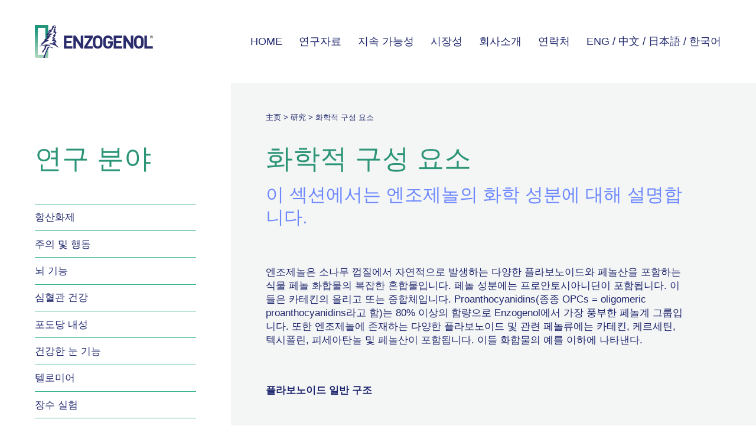

--- FILE ---
content_type: text/html; charset=UTF-8
request_url: https://korean.enzogenol.com/research/%ED%99%94%ED%95%99%EC%A0%81-%EA%B5%AC%EC%84%B1-%EC%9A%94%EC%86%8C
body_size: 8282
content:
<!doctype html>
<html lang="zh">
<head>
	<meta charset="utf-8">
	<meta id="metaviewport" name="viewport" content="width=device-width,minimum-scale=1.0,maximum-scale=5.0,initial-scale=1.0"/>

	<title>Enzogenol - Chemistry of the ENZOGENOL Pine Bark Extract</title>
    
    <meta name='robots' content='index, follow, max-image-preview:large, max-snippet:-1, max-video-preview:-1' />
	<style>img:is([sizes="auto" i], [sizes^="auto," i]) { contain-intrinsic-size: 3000px 1500px }</style>
	
	<!-- This site is optimized with the Yoast SEO plugin v25.9 - https://yoast.com/wordpress/plugins/seo/ -->
	<meta name="description" content="Enzogenol contains more than 80% OPCs and several other health promoting flavonoids and other polyphenols." />
	<link rel="canonical" href="http://korean.enzogenol.com/research/화학적-구성-요소" />
	<meta property="og:locale" content="en_US" />
	<meta property="og:type" content="article" />
	<meta property="og:title" content="Enzogenol - Chemistry of the ENZOGENOL Pine Bark Extract" />
	<meta property="og:description" content="Enzogenol contains more than 80% OPCs and several other health promoting flavonoids and other polyphenols." />
	<meta property="og:url" content="http://korean.enzogenol.com/research/화학적-구성-요소" />
	<meta property="og:site_name" content="Enzogenol (엔조제놀)" />
	<meta property="article:modified_time" content="2022-08-10T04:37:22+00:00" />
	<meta name="twitter:card" content="summary_large_image" />
	<script type="application/ld+json" class="yoast-schema-graph">{"@context":"https://schema.org","@graph":[{"@type":"WebPage","@id":"http://korean.enzogenol.com/research/%ed%99%94%ed%95%99%ec%a0%81-%ea%b5%ac%ec%84%b1-%ec%9a%94%ec%86%8c","url":"http://korean.enzogenol.com/research/%ed%99%94%ed%95%99%ec%a0%81-%ea%b5%ac%ec%84%b1-%ec%9a%94%ec%86%8c","name":"Enzogenol - Chemistry of the ENZOGENOL Pine Bark Extract","isPartOf":{"@id":"http://korean.enzogenol.com/#website"},"datePublished":"2019-08-21T08:11:50+00:00","dateModified":"2022-08-10T04:37:22+00:00","description":"Enzogenol contains more than 80% OPCs and several other health promoting flavonoids and other polyphenols.","breadcrumb":{"@id":"http://korean.enzogenol.com/research/%ed%99%94%ed%95%99%ec%a0%81-%ea%b5%ac%ec%84%b1-%ec%9a%94%ec%86%8c#breadcrumb"},"inLanguage":"en-NZ","potentialAction":[{"@type":"ReadAction","target":["http://korean.enzogenol.com/research/%ed%99%94%ed%95%99%ec%a0%81-%ea%b5%ac%ec%84%b1-%ec%9a%94%ec%86%8c"]}]},{"@type":"BreadcrumbList","@id":"http://korean.enzogenol.com/research/%ed%99%94%ed%95%99%ec%a0%81-%ea%b5%ac%ec%84%b1-%ec%9a%94%ec%86%8c#breadcrumb","itemListElement":[{"@type":"ListItem","position":1,"name":"Home","item":"/"},{"@type":"ListItem","position":2,"name":"화학적 구성 요소"}]},{"@type":"WebSite","@id":"http://korean.enzogenol.com/#website","url":"http://korean.enzogenol.com/","name":"Enzogenol (엔조제놀)","description":"엔조제놀- 소나무껍질 추출물","potentialAction":[{"@type":"SearchAction","target":{"@type":"EntryPoint","urlTemplate":"http://korean.enzogenol.com/?s={search_term_string}"},"query-input":{"@type":"PropertyValueSpecification","valueRequired":true,"valueName":"search_term_string"}}],"inLanguage":"en-NZ"}]}</script>
	<!-- / Yoast SEO plugin. -->


<style id='classic-theme-styles-inline-css' type='text/css'>
/*! This file is auto-generated */
.wp-block-button__link{color:#fff;background-color:#32373c;border-radius:9999px;box-shadow:none;text-decoration:none;padding:calc(.667em + 2px) calc(1.333em + 2px);font-size:1.125em}.wp-block-file__button{background:#32373c;color:#fff;text-decoration:none}
</style>
<style id='safe-svg-svg-icon-style-inline-css' type='text/css'>
.safe-svg-cover{text-align:center}.safe-svg-cover .safe-svg-inside{display:inline-block;max-width:100%}.safe-svg-cover svg{fill:currentColor;height:100%;max-height:100%;max-width:100%;width:100%}

</style>
<style id='global-styles-inline-css' type='text/css'>
:root{--wp--preset--aspect-ratio--square: 1;--wp--preset--aspect-ratio--4-3: 4/3;--wp--preset--aspect-ratio--3-4: 3/4;--wp--preset--aspect-ratio--3-2: 3/2;--wp--preset--aspect-ratio--2-3: 2/3;--wp--preset--aspect-ratio--16-9: 16/9;--wp--preset--aspect-ratio--9-16: 9/16;--wp--preset--color--black: #000;--wp--preset--color--cyan-bluish-gray: #abb8c3;--wp--preset--color--white: #fff;--wp--preset--color--pale-pink: #f78da7;--wp--preset--color--vivid-red: #cf2e2e;--wp--preset--color--luminous-vivid-orange: #ff6900;--wp--preset--color--luminous-vivid-amber: #fcb900;--wp--preset--color--light-green-cyan: #7bdcb5;--wp--preset--color--vivid-green-cyan: #00d084;--wp--preset--color--pale-cyan-blue: #8ed1fc;--wp--preset--color--vivid-cyan-blue: #0693e3;--wp--preset--color--vivid-purple: #9b51e0;--wp--preset--gradient--vivid-cyan-blue-to-vivid-purple: linear-gradient(135deg,rgba(6,147,227,1) 0%,rgb(155,81,224) 100%);--wp--preset--gradient--light-green-cyan-to-vivid-green-cyan: linear-gradient(135deg,rgb(122,220,180) 0%,rgb(0,208,130) 100%);--wp--preset--gradient--luminous-vivid-amber-to-luminous-vivid-orange: linear-gradient(135deg,rgba(252,185,0,1) 0%,rgba(255,105,0,1) 100%);--wp--preset--gradient--luminous-vivid-orange-to-vivid-red: linear-gradient(135deg,rgba(255,105,0,1) 0%,rgb(207,46,46) 100%);--wp--preset--gradient--very-light-gray-to-cyan-bluish-gray: linear-gradient(135deg,rgb(238,238,238) 0%,rgb(169,184,195) 100%);--wp--preset--gradient--cool-to-warm-spectrum: linear-gradient(135deg,rgb(74,234,220) 0%,rgb(151,120,209) 20%,rgb(207,42,186) 40%,rgb(238,44,130) 60%,rgb(251,105,98) 80%,rgb(254,248,76) 100%);--wp--preset--gradient--blush-light-purple: linear-gradient(135deg,rgb(255,206,236) 0%,rgb(152,150,240) 100%);--wp--preset--gradient--blush-bordeaux: linear-gradient(135deg,rgb(254,205,165) 0%,rgb(254,45,45) 50%,rgb(107,0,62) 100%);--wp--preset--gradient--luminous-dusk: linear-gradient(135deg,rgb(255,203,112) 0%,rgb(199,81,192) 50%,rgb(65,88,208) 100%);--wp--preset--gradient--pale-ocean: linear-gradient(135deg,rgb(255,245,203) 0%,rgb(182,227,212) 50%,rgb(51,167,181) 100%);--wp--preset--gradient--electric-grass: linear-gradient(135deg,rgb(202,248,128) 0%,rgb(113,206,126) 100%);--wp--preset--gradient--midnight: linear-gradient(135deg,rgb(2,3,129) 0%,rgb(40,116,252) 100%);--wp--preset--font-size--small: 13px;--wp--preset--font-size--medium: 20px;--wp--preset--font-size--large: 36px;--wp--preset--font-size--x-large: 42px;--wp--preset--spacing--20: 0.44rem;--wp--preset--spacing--30: 0.67rem;--wp--preset--spacing--40: 1rem;--wp--preset--spacing--50: 1.5rem;--wp--preset--spacing--60: 2.25rem;--wp--preset--spacing--70: 3.38rem;--wp--preset--spacing--80: 5.06rem;--wp--preset--shadow--natural: 6px 6px 9px rgba(0, 0, 0, 0.2);--wp--preset--shadow--deep: 12px 12px 50px rgba(0, 0, 0, 0.4);--wp--preset--shadow--sharp: 6px 6px 0px rgba(0, 0, 0, 0.2);--wp--preset--shadow--outlined: 6px 6px 0px -3px rgba(255, 255, 255, 1), 6px 6px rgba(0, 0, 0, 1);--wp--preset--shadow--crisp: 6px 6px 0px rgba(0, 0, 0, 1);}:where(.is-layout-flex){gap: 0.5em;}:where(.is-layout-grid){gap: 0.5em;}body .is-layout-flex{display: flex;}.is-layout-flex{flex-wrap: wrap;align-items: center;}.is-layout-flex > :is(*, div){margin: 0;}body .is-layout-grid{display: grid;}.is-layout-grid > :is(*, div){margin: 0;}:where(.wp-block-columns.is-layout-flex){gap: 2em;}:where(.wp-block-columns.is-layout-grid){gap: 2em;}:where(.wp-block-post-template.is-layout-flex){gap: 1.25em;}:where(.wp-block-post-template.is-layout-grid){gap: 1.25em;}.has-black-color{color: var(--wp--preset--color--black) !important;}.has-cyan-bluish-gray-color{color: var(--wp--preset--color--cyan-bluish-gray) !important;}.has-white-color{color: var(--wp--preset--color--white) !important;}.has-pale-pink-color{color: var(--wp--preset--color--pale-pink) !important;}.has-vivid-red-color{color: var(--wp--preset--color--vivid-red) !important;}.has-luminous-vivid-orange-color{color: var(--wp--preset--color--luminous-vivid-orange) !important;}.has-luminous-vivid-amber-color{color: var(--wp--preset--color--luminous-vivid-amber) !important;}.has-light-green-cyan-color{color: var(--wp--preset--color--light-green-cyan) !important;}.has-vivid-green-cyan-color{color: var(--wp--preset--color--vivid-green-cyan) !important;}.has-pale-cyan-blue-color{color: var(--wp--preset--color--pale-cyan-blue) !important;}.has-vivid-cyan-blue-color{color: var(--wp--preset--color--vivid-cyan-blue) !important;}.has-vivid-purple-color{color: var(--wp--preset--color--vivid-purple) !important;}.has-black-background-color{background-color: var(--wp--preset--color--black) !important;}.has-cyan-bluish-gray-background-color{background-color: var(--wp--preset--color--cyan-bluish-gray) !important;}.has-white-background-color{background-color: var(--wp--preset--color--white) !important;}.has-pale-pink-background-color{background-color: var(--wp--preset--color--pale-pink) !important;}.has-vivid-red-background-color{background-color: var(--wp--preset--color--vivid-red) !important;}.has-luminous-vivid-orange-background-color{background-color: var(--wp--preset--color--luminous-vivid-orange) !important;}.has-luminous-vivid-amber-background-color{background-color: var(--wp--preset--color--luminous-vivid-amber) !important;}.has-light-green-cyan-background-color{background-color: var(--wp--preset--color--light-green-cyan) !important;}.has-vivid-green-cyan-background-color{background-color: var(--wp--preset--color--vivid-green-cyan) !important;}.has-pale-cyan-blue-background-color{background-color: var(--wp--preset--color--pale-cyan-blue) !important;}.has-vivid-cyan-blue-background-color{background-color: var(--wp--preset--color--vivid-cyan-blue) !important;}.has-vivid-purple-background-color{background-color: var(--wp--preset--color--vivid-purple) !important;}.has-black-border-color{border-color: var(--wp--preset--color--black) !important;}.has-cyan-bluish-gray-border-color{border-color: var(--wp--preset--color--cyan-bluish-gray) !important;}.has-white-border-color{border-color: var(--wp--preset--color--white) !important;}.has-pale-pink-border-color{border-color: var(--wp--preset--color--pale-pink) !important;}.has-vivid-red-border-color{border-color: var(--wp--preset--color--vivid-red) !important;}.has-luminous-vivid-orange-border-color{border-color: var(--wp--preset--color--luminous-vivid-orange) !important;}.has-luminous-vivid-amber-border-color{border-color: var(--wp--preset--color--luminous-vivid-amber) !important;}.has-light-green-cyan-border-color{border-color: var(--wp--preset--color--light-green-cyan) !important;}.has-vivid-green-cyan-border-color{border-color: var(--wp--preset--color--vivid-green-cyan) !important;}.has-pale-cyan-blue-border-color{border-color: var(--wp--preset--color--pale-cyan-blue) !important;}.has-vivid-cyan-blue-border-color{border-color: var(--wp--preset--color--vivid-cyan-blue) !important;}.has-vivid-purple-border-color{border-color: var(--wp--preset--color--vivid-purple) !important;}.has-vivid-cyan-blue-to-vivid-purple-gradient-background{background: var(--wp--preset--gradient--vivid-cyan-blue-to-vivid-purple) !important;}.has-light-green-cyan-to-vivid-green-cyan-gradient-background{background: var(--wp--preset--gradient--light-green-cyan-to-vivid-green-cyan) !important;}.has-luminous-vivid-amber-to-luminous-vivid-orange-gradient-background{background: var(--wp--preset--gradient--luminous-vivid-amber-to-luminous-vivid-orange) !important;}.has-luminous-vivid-orange-to-vivid-red-gradient-background{background: var(--wp--preset--gradient--luminous-vivid-orange-to-vivid-red) !important;}.has-very-light-gray-to-cyan-bluish-gray-gradient-background{background: var(--wp--preset--gradient--very-light-gray-to-cyan-bluish-gray) !important;}.has-cool-to-warm-spectrum-gradient-background{background: var(--wp--preset--gradient--cool-to-warm-spectrum) !important;}.has-blush-light-purple-gradient-background{background: var(--wp--preset--gradient--blush-light-purple) !important;}.has-blush-bordeaux-gradient-background{background: var(--wp--preset--gradient--blush-bordeaux) !important;}.has-luminous-dusk-gradient-background{background: var(--wp--preset--gradient--luminous-dusk) !important;}.has-pale-ocean-gradient-background{background: var(--wp--preset--gradient--pale-ocean) !important;}.has-electric-grass-gradient-background{background: var(--wp--preset--gradient--electric-grass) !important;}.has-midnight-gradient-background{background: var(--wp--preset--gradient--midnight) !important;}.has-small-font-size{font-size: var(--wp--preset--font-size--small) !important;}.has-medium-font-size{font-size: var(--wp--preset--font-size--medium) !important;}.has-large-font-size{font-size: var(--wp--preset--font-size--large) !important;}.has-x-large-font-size{font-size: var(--wp--preset--font-size--x-large) !important;}
:where(.wp-block-post-template.is-layout-flex){gap: 1.25em;}:where(.wp-block-post-template.is-layout-grid){gap: 1.25em;}
:where(.wp-block-columns.is-layout-flex){gap: 2em;}:where(.wp-block-columns.is-layout-grid){gap: 2em;}
:root :where(.wp-block-pullquote){font-size: 1.5em;line-height: 1.6;}
</style>
<link rel='stylesheet' id='brigadamincss-css' href='https://korean.enzogenol.com/site/themes/enzogenol/css/common.min.css?ver=1569508222' type='text/css' media='all' />
<link rel="icon" href="https://korean.enzogenol.com/site/uploads/cropped-enzogenol_favicon-32x32.png" sizes="32x32" />
<link rel="icon" href="https://korean.enzogenol.com/site/uploads/cropped-enzogenol_favicon-192x192.png" sizes="192x192" />
<link rel="apple-touch-icon" href="https://korean.enzogenol.com/site/uploads/cropped-enzogenol_favicon-180x180.png" />
<meta name="msapplication-TileImage" content="https://korean.enzogenol.com/site/uploads/cropped-enzogenol_favicon-270x270.png" />
		<style type="text/css" id="wp-custom-css">
			body * {
	font-family: Microsoft YaHei, Segoe UI, arial unicode ms, sans-serif !important;
}

body h1,
body h2,
body h3 {
	font-family: Microsoft YaHei Bold, Segoe UI, arial unicode ms, sans-serif !important;
}

.component-benefits .grid-cta, .component-benefits .grid-item {
    justify-content: flex-start;
}

.component-benefits .grid-cta h3, .component-benefits .grid-item h3 {
	padding-right: 60px;
	min-height: 2.5em;
}

.component-research-item .article .article-inner .top {
    overflow: hidden;
    height: 20px;
}

.component-benefits .grid-cta div {
    font-size: 200%;
}


@media (max-width: 898px) {
	.header-nav-primary .nav-item:last-child {
		display:block;
		width:80%;
		max-width:10em;
		box-sizing:border-box;
		margin-inline:auto !important;
	}
	
	.header-nav-primary .nav-item:last-child a {
		white-space:nowrap;
	}
}		</style>
		
	<meta name="designer" content="Bold Creative; https://boldcreative.co.nz"/>
	<meta name="programmed-by" content="Brigada; https://brigada.nz"/>

	<meta name="format-detection" content="telephone=no"/>
	<meta http-equiv="X-UA-Compatible" content="IE=edge"/>

	
    </head>


<body id="top" class="layout-%ed%99%94%ed%95%99%ec%a0%81-%ea%b5%ac%ec%84%b1-%ec%9a%94%ec%86%8c layout-single  research bg-default">


<a href="#content" class="accessible">Jump to content</a>

<!-- begin: global header -->
<div id="header">
	<div class="header-inner">

		<div class="header-logo">
			<a href="/"><img src="https://korean.enzogenol.com/site/themes/enzogenol/images/global-header-logo.svg"></a>
		</div>

		<div class="header-nav">
			<ul class="header-nav-primary">
                <li class="nav-item" data-menu-id="home"><a class="home  " href="/">HOME</a>
</li>
<li class="nav-item" data-menu-id=""><a class="  " href="/research">연구자료</a>
</li>
<li class="nav-item" data-menu-id=""><a class="  " href="/sustainability">지속 가능성</a>
</li>
<li class="nav-item" data-menu-id=""><a class="  " href="/markets">시장성</a>
</li>
<li class="nav-item" data-menu-id=""><a class="  " href="/company">회사소개</a>
</li>
<li class="nav-item" data-menu-id=""><a class="  " href="/contact">연락처</a>
</li><li class="nav-item"><a href="https://www.enzogenol.com">ENG</a> / <a href="https://china.enzogenol.com">中文</a> / <a href="https://japan.enzogenol.com">日本語</a> / <a href="https://korean.enzogenol.com">한국어</a></li>			</ul>
		</div>

		<button class="header-nav-toggle" type="button">
	        <span class="toggle-box">
	            <span class="toggle-inner"></span>
	        </span>
		</button>

	</div>
</div>
<!-- begin: global header -->

<!-- begin: global content -->
<div id="content">

	<!-- begin: page -->
	<div class="page page-%ed%99%94%ed%95%99%ec%a0%81-%ea%b5%ac%ec%84%b1-%ec%9a%94%ec%86%8c">

<!-- begin: component research list -->
<div class="component component-research-list">
	<div class="component-inner">

	</div>
</div>
<!-- end: component research list -->

<!-- begin: component research item -->
<div class="component component-research-item">
	<div class="component-inner">

		<div class="toc">
			<div class="toc-inner">
				<h2>연구 분야</h2>

				<p class="toggle">
                    화학적 구성 요소					<svg version="1.1" id="Layer_1" xmlns="http://www.w3.org/2000/svg" xmlns:xlink="http://www.w3.org/1999/xlink" x="0px" y="0px"
					     width="8.78px" height="5.424px" viewBox="0 0 8.78 5.424" enable-background="new 0 0 8.78 5.424" xml:space="preserve">
						<polygon fill="#35B28E" points="4.391,4.4 8.78,0 8.78,1.035 4.391,5.424 0,1.035 0,0 4.125,4.135 "/>
					</svg>
				</p>

				<ul class="articles loading">
                    <li class="other">
					<a href="https://korean.enzogenol.com/research/%ed%95%ad%ec%82%b0%ed%99%94%ec%a0%9c">항산화제</a>
				</li><li class="other">
					<a href="https://korean.enzogenol.com/research/%ec%a3%bc%ec%9d%98-%eb%b0%8f-%ed%96%89%eb%8f%99">주의 및 행동</a>
				</li><li class="other">
					<a href="https://korean.enzogenol.com/research/%eb%87%8c-%ea%b8%b0%eb%8a%a5">뇌 기능</a>
				</li><li class="other">
					<a href="https://korean.enzogenol.com/research/%ec%8b%ac%ed%98%88%ea%b4%80-%ea%b1%b4%ea%b0%95">심혈관 건강</a>
				</li><li class="other">
					<a href="https://korean.enzogenol.com/research/%ed%8f%ac%eb%8f%84%eb%8b%b9-%eb%82%b4%ec%84%b1">포도당 내성</a>
				</li><li class="other">
					<a href="https://korean.enzogenol.com/research/%ea%b1%b4%ea%b0%95%ed%95%9c-%eb%88%88-%ea%b8%b0%eb%8a%a5">건강한 눈 기능</a>
				</li><li class="other">
					<a href="https://korean.enzogenol.com/research/%ed%85%94%eb%a1%9c%eb%af%b8%ec%96%b4">텔로미어</a>
				</li><li class="other">
					<a href="https://korean.enzogenol.com/research/%ec%9e%a5%ec%88%98-%ec%8b%a4%ed%97%98">장수 실험</a>
				</li><li class="other">
					<a href="https://korean.enzogenol.com/research/%ed%94%bc%eb%b6%80-%ec%97%b0%ea%b5%ac">피부 연구</a>
				</li><li class="current">
					<a href="https://korean.enzogenol.com/research/%ed%99%94%ed%95%99%ec%a0%81-%ea%b5%ac%ec%84%b1-%ec%9a%94%ec%86%8c">화학적 구성 요소</a>
				</li>				</ul>

				<ul class="footnotes loading">
                    <li class="other">
					<a href="https://korean.enzogenol.com/research/%e5%8f%82%e8%80%83%e6%96%87%e7%8c%ae">참고문헌</a>
				</li>				</ul>
			</div>
		</div>

		<div class="article">
			<div class="article-inner">
				<p class="breadcrumbs">
					<a href="/">主页</a> &gt;
					<a href="/research">研究</a> &gt; 화학적 구성 요소</p>

				<h1>화학적 구성 요소</h1>

				<div class="content">
                    <h3>이 섹션에서는 엔조제놀의 화학 성분에 대해 설명합니다.</h3>
<p>&nbsp;</p>
<p>엔조제놀은 소나무 껍질에서 자연적으로 발생하는 다양한 플라보노이드와 페놀산을 포함하는 식물 페놀 화합물의 복잡한 혼합물입니다. 페놀 성분에는 프로안토시아니딘이 포함됩니다. 이들은 카테킨의 올리고 또는 중합체입니다. Proanthocyanidins(종종 OPCs = oligomeric proanthocyanidins라고 함)는 80% 이상의 함량으로 Enzogenol에서 가장 풍부한 페놀계 그룹입니다. 또한 엔조제놀에 존재하는 다양한 플라보노이드 및 관련 페놀류에는 카테킨, 케르세틴, 텍시폴린, 피세아탄놀 및 페놀산이 포함됩니다. 이들 화합물의 예를 이하에 나타낸다.</p>
<p>&nbsp;</p>
<p><strong>플라보노이드 일반 구조</strong></p>
<p><a href="/site/uploads/1-2.svg"><img fetchpriority="high" decoding="async" class="alignnone size-full wp-image-397" role="img" src="/site/uploads/1-2.svg" alt="" width="534" height="371" /></a></p>
<p><strong>Proanthocyanidin 일반 구조<br />
</strong>엔조제놀에서 가장 풍부한 플라보노이드는 proanthocyanidins – 이량체, 삼량체, … 카테킨의 올리고- 및 중합체까지입니다.</p>
<p><img decoding="async" class="alignnone size-full wp-image-398" role="img" src="/site/uploads/2-3.svg" alt="" width="730" height="734" /></p>
<p><strong>카테킨 &amp; 에피카테킨</strong></p>
<p><strong><img decoding="async" class="alignnone size-full wp-image-399" role="img" src="/site/uploads/3-3.svg" alt="" width="747" height="326" /></strong></p>
<p>&nbsp;</p>
				</div>

				<div class="top">
					<svg version="1.1" id="Layer_1" xmlns="http://www.w3.org/2000/svg" xmlns:xlink="http://www.w3.org/1999/xlink" x="0px" y="0px"
					     width="15.473px" height="25.605px" viewBox="0 0 15.473 25.605" enable-background="new 0 0 15.473 25.605" xml:space="preserve">
						<g>
							<path class="path" d="M6.646,0l5.59,5.589v1.317l-5.1-5.113v11.052h-0.98V1.793L1.059,6.906V5.589L6.646,0z"/>
						</g>
						<g>
							<path class="path" d="M2.926,20.258v5.294H1.675v-5.294H0v-1.116h4.602v1.116H2.926z"/>
							<path class="path" d="M9.137,24.903c-0.449,0.45-0.999,0.702-1.729,0.702c-0.729,0-1.287-0.252-1.737-0.702
		c-0.647-0.648-0.63-1.449-0.63-2.557s-0.018-1.908,0.63-2.557c0.45-0.45,1.009-0.702,1.737-0.702c0.729,0,1.279,0.252,1.729,0.702
		c0.648,0.648,0.64,1.449,0.64,2.557S9.785,24.255,9.137,24.903z M8.21,20.546c-0.181-0.207-0.459-0.342-0.802-0.342
		c-0.342,0-0.63,0.135-0.81,0.342c-0.243,0.271-0.306,0.567-0.306,1.801s0.063,1.53,0.306,1.801c0.18,0.207,0.468,0.342,0.81,0.342
		c0.343,0,0.621-0.135,0.802-0.342c0.243-0.271,0.315-0.567,0.315-1.801S8.453,20.816,8.21,20.546z"/>
							<path class="path" d="M13.357,23.139h-1.233v2.413h-1.251v-6.41h2.484c1.323,0,2.115,0.909,2.115,1.999
		C15.473,22.229,14.681,23.139,13.357,23.139z M13.295,20.258h-1.171v1.756h1.171c0.566,0,0.927-0.351,0.927-0.873
		S13.861,20.258,13.295,20.258z"/>
						</g>
					</svg>
				</div>
			</div>
		</div>

	</div>
</div>
<!-- end: component research item -->

<!-- begin: component full width image -->
<div class="component component-fullwidthimage mobile-only">
	<div class="component-inner animation fade-in animation-queued">


		<picture class="media">
			<source type="image/jpeg" media="(min-width: 768px)" srcset="https://korean.enzogenol.com/site/themes/enzogenol/images/homepage-fullwidth-photo-mobile.jpg">
			<source type="image/jpeg" media="(min-width: 1px)" srcset="https://korean.enzogenol.com/site/themes/enzogenol/images/homepage-fullwidth-photo-mobile.jpg">
			<img src="https://korean.enzogenol.com/site/themes/enzogenol/images/homepage-fullwidth-photo-mobile.jpg">
		</picture>

	</div>
</div>
<!-- end: component full width image -->
</div>
<!-- end: page -->

</div>
<!-- end: global content -->

<!-- begin: global footer -->
<div id="footer">
	<div class="footer-inner">
		<div class="footer-logo">
			<img src="https://korean.enzogenol.com/site/themes/enzogenol/images/global-footer-logo.svg">
		</div>

		<div class="footer-links">
			<ul>
                <li class="nav-item" data-menu-id="home"><a class="home  " href="/">HOME</a>
</li>
<li class="nav-item" data-menu-id=""><a class="  " href="/research">연구자료</a>
</li>
<li class="nav-item" data-menu-id=""><a class="  " href="/sustainability">지속 가능성</a>
</li>
<li class="nav-item" data-menu-id=""><a class="  " href="/markets">시장성</a>
</li>
<li class="nav-item" data-menu-id=""><a class="  " href="/company">회사소개</a>
</li>
<li class="nav-item" data-menu-id=""><a class="  " href="/contact">연락처</a>
</li>			</ul>
		</div>

		<div class="footer-contact">
			<h3>ENZO Nutraceuticals Limited</h3>
			<p class="address">PO Box 5, Paeroa 3640<br />
New Zealand</p>
			<p class="line">—</p>
			<p class="email">
				<a href="mailto:"></a>
			</p>
			<p class="phone">0800 4 ENZOGENOL (0800 436 964)</p>
		</div>

		<div class="footer-legal">
			<p>Copyright © ENZO Nutraceuticals Limited<br>Design by
				<a href="https://boldcreative.co.nz/">Bold Creative</a>
			</p>
		</div>
	</div>
</div>
<!-- end: global footer -->

<script type="speculationrules">
{"prefetch":[{"source":"document","where":{"and":[{"href_matches":"\/*"},{"not":{"href_matches":["\/wp_427269\/wp-*.php","\/wp_427269\/wp-admin\/*","\/site\/uploads\/*","\/site\/*","\/site\/plugins\/*","\/site\/themes\/enzogenol\/*","\/*\\?(.+)"]}},{"not":{"selector_matches":"a[rel~=\"nofollow\"]"}},{"not":{"selector_matches":".no-prefetch, .no-prefetch a"}}]},"eagerness":"conservative"}]}
</script>
<script type="text/javascript" src="https://korean.enzogenol.com/site/themes/enzogenol/js/package.min.js?ver=1747002396" id="brigadaminjs-js"></script>

</body>

</html>

--- FILE ---
content_type: text/css
request_url: https://korean.enzogenol.com/site/themes/enzogenol/css/common.min.css?ver=1569508222
body_size: 13464
content:
@charset "UTF-8";/*!!
* Global Style Definitions
*
* @author			Matt Gifford
* @copyright		2019 Brigada Limited. All rights reserved.
* @platforms		Edge, IE11+, Chrome, Firefox, Safari, Android 6+, Mobile Safari (iOS 8+)
*/html:after{content:"535px,750px,896px,1024px,1500px,1920px,4096px";display:none}html:after{content:"535px,750px,896px,1024px,1600px,1920px,4096px";display:none}@font-face{font-family:'TiemposHeadline';src:url("../webfonts/TiemposHeadline-Light.eot");src:url("../webfonts/TiemposHeadline-Light.eot?#iefix") format("embedded-opentype"),url("../webfonts/TiemposHeadline-Light.woff2") format("woff2"),url("../webfonts/TiemposHeadline-Light.woff") format("woff"),url("../webfonts/TiemposHeadline-Light.ttf") format("truetype"),url("../webfonts/TiemposHeadline-Light.svg#TiemposHeadline-Light") format("svg");font-weight:300;font-style:normal}@font-face{font-family:'TiemposHeadline';src:url("../webfonts/TiemposHeadline-Black.eot");src:url("../webfonts/TiemposHeadline-Black.eot?#iefix") format("embedded-opentype"),url("../webfonts/TiemposHeadline-Black.woff2") format("woff2"),url("../webfonts/TiemposHeadline-Black.woff") format("woff"),url("../webfonts/TiemposHeadline-Black.ttf") format("truetype"),url("../webfonts/TiemposHeadline-Black.svg#TiemposHeadline-Black") format("svg");font-weight:900;font-style:normal}@font-face{font-family:'DINPro';src:url("../webfonts/DINPro-Black.eot");src:url("../webfonts/DINPro-Black.eot?#iefix") format("embedded-opentype"),url("../webfonts/DINPro-Black.woff2") format("woff2"),url("../webfonts/DINPro-Black.woff") format("woff"),url("../webfonts/DINPro-Black.ttf") format("truetype"),url("../webfonts/DINPro-Black.svg#DINPro-Black") format("svg");font-weight:900;font-style:normal}@font-face{font-family:'DINPro';src:url("../webfonts/DINPro-Bold.eot");src:url("../webfonts/DINPro-Bold.eot?#iefix") format("embedded-opentype"),url("../webfonts/DINPro-Bold.woff2") format("woff2"),url("../webfonts/DINPro-Bold.woff") format("woff"),url("../webfonts/DINPro-Bold.ttf") format("truetype"),url("../webfonts/DINPro-Bold.svg#DINPro-Bold") format("svg");font-weight:700;font-style:normal}@font-face{font-family:'DINPro';src:url("../webfonts/DINPro-Regular.eot");src:url("../webfonts/DINPro-Regular.eot?#iefix") format("embedded-opentype"),url("../webfonts/DINPro-Regular.woff2") format("woff2"),url("../webfonts/DINPro-Regular.woff") format("woff"),url("../webfonts/DINPro-Regular.ttf") format("truetype"),url("../webfonts/DINPro-Regular.svg#DINPro-Regular") format("svg");font-weight:400;font-style:normal}@font-face{font-family:'DINPro';src:url("../webfonts/DINPro-Light.eot");src:url("../webfonts/DINPro-Light.eot?#iefix") format("embedded-opentype"),url("../webfonts/DINPro-Light.woff2") format("woff2"),url("../webfonts/DINPro-Light.woff") format("woff"),url("../webfonts/DINPro-Light.ttf") format("truetype"),url("../webfonts/DINPro-Light.svg#DINPro-Light") format("svg");font-weight:300;font-style:normal}.flickity-enabled{position:relative}.flickity-enabled:focus{outline:0}.flickity-viewport{overflow:hidden;position:relative;height:100%}.flickity-slider{position:absolute;width:100%;height:100%}.flickity-enabled.is-draggable{-webkit-tap-highlight-color:transparent;tap-highlight-color:transparent;-webkit-user-select:none;-moz-user-select:none;-ms-user-select:none;user-select:none}.flickity-enabled.is-draggable .flickity-viewport{cursor:move;cursor:-webkit-grab;cursor:grab}.flickity-enabled.is-draggable .flickity-viewport.is-pointer-down{cursor:-webkit-grabbing;cursor:grabbing}.flickity-button{position:absolute;background:rgba(255,255,255,0.75);border:0;color:#333}.flickity-button:hover{background:white;cursor:pointer}.flickity-button:focus{outline:0;box-shadow:0 0 0 5px #19f}.flickity-button:active{opacity:.6}.flickity-button:disabled{opacity:.3;cursor:auto;pointer-events:none}.flickity-button-icon{fill:#333}.flickity-prev-next-button{top:50%;width:44px;height:44px;border-radius:50%;transform:translateY(-50%)}.flickity-prev-next-button.previous{left:10px}.flickity-prev-next-button.next{right:10px}.flickity-rtl .flickity-prev-next-button.previous{left:auto;right:10px}.flickity-rtl .flickity-prev-next-button.next{right:auto;left:10px}.flickity-prev-next-button .flickity-button-icon{position:absolute;left:20%;top:20%;width:60%;height:60%}.flickity-page-dots{position:absolute;width:100%;bottom:-25px;padding:0;margin:0;list-style:none;text-align:center;line-height:1}.flickity-rtl .flickity-page-dots{direction:rtl}.flickity-page-dots .dot{display:inline-block;width:10px;height:10px;margin:0 8px;background:#333;border-radius:50%;opacity:.25;cursor:pointer}.flickity-page-dots .dot.is-selected{opacity:1}.wp-block-audio{position:relative}.wp-block-audio:first-child{margin-top:0}.wp-block-audio:last-child{margin-bottom:0}.wp-block-audio audio{width:100%;min-width:300px}.wp-block-audio figcaption{max-width:100%;box-sizing:border-box;color:#555d66;font-size:31px;text-align:center}.wp-block-button{position:relative;color:#fff}.wp-block-button:first-child{margin-top:0}.wp-block-button:last-child{margin-bottom:0}.wp-block-button.aligncenter{text-align:center}.wp-block-button.alignright{text-align:right}.wp-block-button__link{background-color:#000;border:0;box-shadow:none;color:inherit;cursor:pointer;display:inline-block;font-size:31px;margin:0;padding:12px 24px;text-align:center;text-decoration:none;overflow-wrap:break-word}.mouse .wp-block-button__link:hover{text-decoration:none}.wp-block-button__link:hover,.wp-block-button__link:focus,.wp-block-button__link:active,.wp-block-button__link:visited{color:inherit}.is-style-squared .wp-block-button__link{border-radius:0}.is-style-outline{color:#000}.is-style-outline .wp-block-button__link{background-color:transparent;border:2px solid #000}.wp-block-code{position:relative;font-family:Menlo,Consolas,monaco,monospace;font-size:16px;color:#1e266d;padding:10.66667px 16px;border:1px solid #e2e4e7;border-radius:4px}.wp-block-code:first-child{margin-top:0}.wp-block-code:last-child{margin-bottom:0}.wp-block-columns{display:flex;margin-bottom:16px;flex-wrap:wrap}@media(min-width:750px){.wp-block-columns{flex-wrap:nowrap}}.wp-block-column{margin-bottom:1em;flex-grow:1;min-width:0;word-break:break-word;overflow-wrap:break-word}@media(max-width:534px){.wp-block-column{flex-basis:100%!important}}@media(min-width:535px){.wp-block-column{flex-basis:calc(50% - 16px);flex-grow:0}.wp-block-column:nth-child(even){margin-left:32px}}@media(min-width:750px){.wp-block-column:not(:first-child){margin-left:32px}}.wp-block-columns.are-vertically-aligned-top{align-items:flex-start}.wp-block-columns.are-vertically-aligned-center{align-items:center}.wp-block-columns.are-vertically-aligned-bottom{align-items:flex-end}.wp-block-column.is-vertically-aligned-top{align-self:flex-start}.wp-block-column.is-vertically-aligned-center{align-self:center}.wp-block-column.is-vertically-aligned-bottom{align-self:flex-end}.wp-block-cover-image,.wp-block-cover{position:relative;background-color:#000;background-size:cover;background-position:center center;min-height:430px;width:100%;display:flex;justify-content:center;align-items:center;overflow:hidden}.wp-block-cover-image.has-left-content,.wp-block-cover.has-left-content{justify-content:flex-start}.wp-block-cover-image.has-left-content h2,.wp-block-cover-image.has-left-content .wp-block-cover-image-text,.wp-block-cover-image.has-left-content .wp-block-cover-text,.wp-block-cover.has-left-content h2,.wp-block-cover.has-left-content .wp-block-cover-image-text,.wp-block-cover.has-left-content .wp-block-cover-text{margin-left:0;text-align:left}.wp-block-cover-image.has-right-content,.wp-block-cover.has-right-content{justify-content:flex-end}.wp-block-cover-image.has-right-content h2,.wp-block-cover-image.has-right-content .wp-block-cover-image-text,.wp-block-cover-image.has-right-content .wp-block-cover-text,.wp-block-cover.has-right-content h2,.wp-block-cover.has-right-content .wp-block-cover-image-text,.wp-block-cover.has-right-content .wp-block-cover-text{margin-right:0;text-align:right}.wp-block-cover-image h2,.wp-block-cover-image .wp-block-cover-image-text,.wp-block-cover-image .wp-block-cover-text,.wp-block-cover h2,.wp-block-cover .wp-block-cover-image-text,.wp-block-cover .wp-block-cover-text{color:#fff;font-size:51px;line-height:1.25;z-index:1;margin-bottom:0;max-width:700px;padding:16px;text-align:center}@media(min-width:320px) and (max-width:2880px){.wp-block-cover-image h2,.wp-block-cover-image .wp-block-cover-image-text,.wp-block-cover-image .wp-block-cover-text,.wp-block-cover h2,.wp-block-cover .wp-block-cover-image-text,.wp-block-cover .wp-block-cover-text{font-size:calc((100vw - 320px) * .00608 - -33.5px)}}@media(max-width:320px){.wp-block-cover-image h2,.wp-block-cover-image .wp-block-cover-image-text,.wp-block-cover-image .wp-block-cover-text,.wp-block-cover h2,.wp-block-cover .wp-block-cover-image-text,.wp-block-cover .wp-block-cover-text{font-size:33.5px}}.wp-block-cover-image h2 a,.wp-block-cover-image h2 a:hover,.wp-block-cover-image h2 a:focus,.wp-block-cover-image h2 a:active,.wp-block-cover-image .wp-block-cover-image-text a,.wp-block-cover-image .wp-block-cover-image-text a:hover,.wp-block-cover-image .wp-block-cover-image-text a:focus,.wp-block-cover-image .wp-block-cover-image-text a:active,.wp-block-cover-image .wp-block-cover-text a,.wp-block-cover-image .wp-block-cover-text a:hover,.wp-block-cover-image .wp-block-cover-text a:focus,.wp-block-cover-image .wp-block-cover-text a:active,.wp-block-cover h2 a,.wp-block-cover h2 a:hover,.wp-block-cover h2 a:focus,.wp-block-cover h2 a:active,.wp-block-cover .wp-block-cover-image-text a,.wp-block-cover .wp-block-cover-image-text a:hover,.wp-block-cover .wp-block-cover-image-text a:focus,.wp-block-cover .wp-block-cover-image-text a:active,.wp-block-cover .wp-block-cover-text a,.wp-block-cover .wp-block-cover-text a:hover,.wp-block-cover .wp-block-cover-text a:focus,.wp-block-cover .wp-block-cover-text a:active{color:#fff}.wp-block-cover-image.has-parallax,.wp-block-cover.has-parallax{background-attachment:fixed}@supports(-webkit-overflow-scrolling:touch){.wp-block-cover-image.has-parallax,.wp-block-cover.has-parallax{background-attachment:scroll}}.wp-block-cover-image.has-background-dim::before,.wp-block-cover.has-background-dim::before{content:"";position:absolute;top:0;left:0;bottom:0;right:0;background-color:inherit;opacity:.5;z-index:1}.wp-block-cover-image.has-background-dim.has-background-dim-10::before,.wp-block-cover.has-background-dim.has-background-dim-10::before{opacity:.1}.wp-block-cover-image.has-background-dim.has-background-dim-20::before,.wp-block-cover.has-background-dim.has-background-dim-20::before{opacity:.2}.wp-block-cover-image.has-background-dim.has-background-dim-30::before,.wp-block-cover.has-background-dim.has-background-dim-30::before{opacity:.3}.wp-block-cover-image.has-background-dim.has-background-dim-40::before,.wp-block-cover.has-background-dim.has-background-dim-40::before{opacity:.4}.wp-block-cover-image.has-background-dim.has-background-dim-50::before,.wp-block-cover.has-background-dim.has-background-dim-50::before{opacity:.5}.wp-block-cover-image.has-background-dim.has-background-dim-60::before,.wp-block-cover.has-background-dim.has-background-dim-60::before{opacity:.6}.wp-block-cover-image.has-background-dim.has-background-dim-70::before,.wp-block-cover.has-background-dim.has-background-dim-70::before{opacity:.7}.wp-block-cover-image.has-background-dim.has-background-dim-80::before,.wp-block-cover.has-background-dim.has-background-dim-80::before{opacity:.8}.wp-block-cover-image.has-background-dim.has-background-dim-90::before,.wp-block-cover.has-background-dim.has-background-dim-90::before{opacity:.9}.wp-block-cover-image.has-background-dim.has-background-dim-100::before,.wp-block-cover.has-background-dim.has-background-dim-100::before{opacity:1}.wp-block-cover-image.alignleft,.wp-block-cover-image.alignright,.wp-block-cover.alignleft,.wp-block-cover.alignright{max-width:350px;width:100%}.wp-block-cover-image::after,.wp-block-cover::after{display:block;content:"";font-size:0;min-height:inherit}@supports(position:sticky){.wp-block-cover-image::after,.wp-block-cover::after{content:none}}.wp-block-cover-image.aligncenter,.wp-block-cover-image.alignleft,.wp-block-cover-image.alignright,.wp-block-cover.aligncenter,.wp-block-cover.alignleft,.wp-block-cover.alignright{display:flex}.wp-block-cover-image .wp-block-cover__inner-container,.wp-block-cover .wp-block-cover__inner-container{width:calc(100% - 70px);z-index:1;color:#f8f9f9}.wp-block-cover-image p,.wp-block-cover-image h1,.wp-block-cover-image h2,.wp-block-cover-image h3,.wp-block-cover-image h4,.wp-block-cover-image h5,.wp-block-cover-image h6,.wp-block-cover-image .wp-block-subhead,.wp-block-cover p,.wp-block-cover h1,.wp-block-cover h2,.wp-block-cover h3,.wp-block-cover h4,.wp-block-cover h5,.wp-block-cover h6,.wp-block-cover .wp-block-subhead{color:inherit}.wp-block-cover__video-background{position:absolute;top:50%;left:50%;transform:translateX(-50%) translateY(-50%);width:100%;height:100%;z-index:0;object-fit:cover}.block-editor-block-list__block[data-type="core/embed"][data-align="left"] .block-editor-block-list__block-edit,.block-editor-block-list__block[data-type="core/embed"][data-align="right"] .block-editor-block-list__block-edit,.wp-block-embed.alignleft,.wp-block-embed.alignright{max-width:360px;width:100%}.wp-block-embed{margin-bottom:1em}.wp-block-embed figcaption{max-width:100%;box-sizing:border-box;color:#555d66;font-size:31px;text-align:center}.wp-embed-responsive .wp-block-embed.wp-embed-aspect-21-9 .wp-block-embed__wrapper,.wp-embed-responsive .wp-block-embed.wp-embed-aspect-18-9 .wp-block-embed__wrapper,.wp-embed-responsive .wp-block-embed.wp-embed-aspect-16-9 .wp-block-embed__wrapper,.wp-embed-responsive .wp-block-embed.wp-embed-aspect-4-3 .wp-block-embed__wrapper,.wp-embed-responsive .wp-block-embed.wp-embed-aspect-1-1 .wp-block-embed__wrapper,.wp-embed-responsive .wp-block-embed.wp-embed-aspect-9-16 .wp-block-embed__wrapper,.wp-embed-responsive .wp-block-embed.wp-embed-aspect-1-2 .wp-block-embed__wrapper{position:relative}.wp-embed-responsive .wp-block-embed.wp-embed-aspect-21-9 .wp-block-embed__wrapper::before,.wp-embed-responsive .wp-block-embed.wp-embed-aspect-18-9 .wp-block-embed__wrapper::before,.wp-embed-responsive .wp-block-embed.wp-embed-aspect-16-9 .wp-block-embed__wrapper::before,.wp-embed-responsive .wp-block-embed.wp-embed-aspect-4-3 .wp-block-embed__wrapper::before,.wp-embed-responsive .wp-block-embed.wp-embed-aspect-1-1 .wp-block-embed__wrapper::before,.wp-embed-responsive .wp-block-embed.wp-embed-aspect-9-16 .wp-block-embed__wrapper::before,.wp-embed-responsive .wp-block-embed.wp-embed-aspect-1-2 .wp-block-embed__wrapper::before{content:"";display:block;padding-top:50%}.wp-embed-responsive .wp-block-embed.wp-embed-aspect-21-9 .wp-block-embed__wrapper iframe,.wp-embed-responsive .wp-block-embed.wp-embed-aspect-18-9 .wp-block-embed__wrapper iframe,.wp-embed-responsive .wp-block-embed.wp-embed-aspect-16-9 .wp-block-embed__wrapper iframe,.wp-embed-responsive .wp-block-embed.wp-embed-aspect-4-3 .wp-block-embed__wrapper iframe,.wp-embed-responsive .wp-block-embed.wp-embed-aspect-1-1 .wp-block-embed__wrapper iframe,.wp-embed-responsive .wp-block-embed.wp-embed-aspect-9-16 .wp-block-embed__wrapper iframe,.wp-embed-responsive .wp-block-embed.wp-embed-aspect-1-2 .wp-block-embed__wrapper iframe{position:absolute;top:0;right:0;bottom:0;left:0;width:100%;height:100%}.wp-embed-responsive .wp-block-embed.wp-embed-aspect-21-9 .wp-block-embed__wrapper::before{padding-top:42.85%}.wp-embed-responsive .wp-block-embed.wp-embed-aspect-18-9 .wp-block-embed__wrapper::before{padding-top:50%}.wp-embed-responsive .wp-block-embed.wp-embed-aspect-16-9 .wp-block-embed__wrapper::before{padding-top:56.25%}.wp-embed-responsive .wp-block-embed.wp-embed-aspect-4-3 .wp-block-embed__wrapper::before{padding-top:75%}.wp-embed-responsive .wp-block-embed.wp-embed-aspect-1-1 .wp-block-embed__wrapper::before{padding-top:100%}.wp-embed-responsive .wp-block-embed.wp-embed-aspect-9-6 .wp-block-embed__wrapper::before{padding-top:66.66%}.wp-embed-responsive .wp-block-embed.wp-embed-aspect-1-2 .wp-block-embed__wrapper::before{padding-top:200%}.wp-block-file{margin-bottom:1.5em}.wp-block-file.aligncenter{text-align:center}.wp-block-file.alignright{text-align:right}.wp-block-file .wp-block-file__button{background:#32373c;color:#fff;font-size:31px;padding:.5em 1em}.wp-block-file a.wp-block-file__button{text-decoration:none}.wp-block-file a.wp-block-file__button:hover,.wp-block-file a.wp-block-file__button:visited,.wp-block-file a.wp-block-file__button:focus,.wp-block-file a.wp-block-file__button:active{box-shadow:none;color:#fff;opacity:.85;text-decoration:none}.wp-block-file *+.wp-block-file__button{margin-left:.75em}.wp-block-gallery{display:flex;flex-wrap:wrap;list-style-type:none;padding:0}.wp-block-gallery .blocks-gallery-image,.wp-block-gallery .blocks-gallery-item{margin:0 16px 16px 0;display:flex;flex-grow:1;flex-direction:column;justify-content:center;position:relative}.wp-block-gallery .blocks-gallery-image figure,.wp-block-gallery .blocks-gallery-item figure{margin:0;height:100%}@supports(position:sticky){.wp-block-gallery .blocks-gallery-image figure,.wp-block-gallery .blocks-gallery-item figure{display:flex;align-items:flex-end;justify-content:flex-start}}.wp-block-gallery .blocks-gallery-image img,.wp-block-gallery .blocks-gallery-item img{display:block;max-width:100%;height:auto}.wp-block-gallery .blocks-gallery-image img,.wp-block-gallery .blocks-gallery-item img{width:100%}@supports(position:sticky){.wp-block-gallery .blocks-gallery-image img,.wp-block-gallery .blocks-gallery-item img{width:auto}}.wp-block-gallery .blocks-gallery-image figcaption,.wp-block-gallery .blocks-gallery-item figcaption{position:absolute;bottom:0;width:100%;max-height:100%;overflow:auto;padding:40px 10px 9px;color:#fff;text-align:center;font-size:31px;background:linear-gradient(0deg,rgba(0,0,0,0.7) 0,rgba(0,0,0,0.3) 70%,transparent);box-sizing:border-box}.wp-block-gallery .blocks-gallery-image figcaption img,.wp-block-gallery .blocks-gallery-item figcaption img{display:inline}.wp-block-gallery.is-cropped .blocks-gallery-image a,.wp-block-gallery.is-cropped .blocks-gallery-image img,.wp-block-gallery.is-cropped .blocks-gallery-item a,.wp-block-gallery.is-cropped .blocks-gallery-item img{width:100%}@supports(position:sticky){.wp-block-gallery.is-cropped .blocks-gallery-image a,.wp-block-gallery.is-cropped .blocks-gallery-image img,.wp-block-gallery.is-cropped .blocks-gallery-item a,.wp-block-gallery.is-cropped .blocks-gallery-item img{height:100%;flex:1;object-fit:cover}}.wp-block-gallery .blocks-gallery-image,.wp-block-gallery .blocks-gallery-item{width:calc((100% - 16px) / 2)}.wp-block-gallery .blocks-gallery-image:nth-of-type(even),.wp-block-gallery .blocks-gallery-item:nth-of-type(even){margin-right:0}.wp-block-gallery.columns-1 .blocks-gallery-image,.wp-block-gallery.columns-1 .blocks-gallery-item{width:100%;margin-right:0}@media(min-width:535px){.wp-block-gallery.columns-3 .blocks-gallery-image,.wp-block-gallery.columns-3 .blocks-gallery-item{width:calc((100% - 16px * 2) / 3);margin-right:16px}@supports(-ms-ime-align:auto){.wp-block-gallery.columns-3 .blocks-gallery-image,.wp-block-gallery.columns-3 .blocks-gallery-item{width:calc((100% - 16px * 2) / 3 - 1px)}}.wp-block-gallery.columns-4 .blocks-gallery-image,.wp-block-gallery.columns-4 .blocks-gallery-item{width:calc((100% - 16px * 3) / 4);margin-right:16px}@supports(-ms-ime-align:auto){.wp-block-gallery.columns-4 .blocks-gallery-image,.wp-block-gallery.columns-4 .blocks-gallery-item{width:calc((100% - 16px * 3) / 4 - 1px)}}.wp-block-gallery.columns-5 .blocks-gallery-image,.wp-block-gallery.columns-5 .blocks-gallery-item{width:calc((100% - 16px * 4) / 5);margin-right:16px}@supports(-ms-ime-align:auto){.wp-block-gallery.columns-5 .blocks-gallery-image,.wp-block-gallery.columns-5 .blocks-gallery-item{width:calc((100% - 16px * 4) / 5 - 1px)}}.wp-block-gallery.columns-6 .blocks-gallery-image,.wp-block-gallery.columns-6 .blocks-gallery-item{width:calc((100% - 16px * 5) / 6);margin-right:16px}@supports(-ms-ime-align:auto){.wp-block-gallery.columns-6 .blocks-gallery-image,.wp-block-gallery.columns-6 .blocks-gallery-item{width:calc((100% - 16px * 5) / 6 - 1px)}}.wp-block-gallery.columns-7 .blocks-gallery-image,.wp-block-gallery.columns-7 .blocks-gallery-item{width:calc((100% - 16px * 6) / 7);margin-right:16px}@supports(-ms-ime-align:auto){.wp-block-gallery.columns-7 .blocks-gallery-image,.wp-block-gallery.columns-7 .blocks-gallery-item{width:calc((100% - 16px * 6) / 7 - 1px)}}.wp-block-gallery.columns-8 .blocks-gallery-image,.wp-block-gallery.columns-8 .blocks-gallery-item{width:calc((100% - 16px * 7) / 8);margin-right:16px}@supports(-ms-ime-align:auto){.wp-block-gallery.columns-8 .blocks-gallery-image,.wp-block-gallery.columns-8 .blocks-gallery-item{width:calc((100% - 16px * 7) / 8 - 1px)}}.wp-block-gallery.columns-1 .blocks-gallery-image:nth-of-type(1n),.wp-block-gallery.columns-1 .blocks-gallery-item:nth-of-type(1n){margin-right:0}.wp-block-gallery.columns-2 .blocks-gallery-image:nth-of-type(2n),.wp-block-gallery.columns-2 .blocks-gallery-item:nth-of-type(2n){margin-right:0}.wp-block-gallery.columns-3 .blocks-gallery-image:nth-of-type(3n),.wp-block-gallery.columns-3 .blocks-gallery-item:nth-of-type(3n){margin-right:0}.wp-block-gallery.columns-4 .blocks-gallery-image:nth-of-type(4n),.wp-block-gallery.columns-4 .blocks-gallery-item:nth-of-type(4n){margin-right:0}.wp-block-gallery.columns-5 .blocks-gallery-image:nth-of-type(5n),.wp-block-gallery.columns-5 .blocks-gallery-item:nth-of-type(5n){margin-right:0}.wp-block-gallery.columns-6 .blocks-gallery-image:nth-of-type(6n),.wp-block-gallery.columns-6 .blocks-gallery-item:nth-of-type(6n){margin-right:0}.wp-block-gallery.columns-7 .blocks-gallery-image:nth-of-type(7n),.wp-block-gallery.columns-7 .blocks-gallery-item:nth-of-type(7n){margin-right:0}.wp-block-gallery.columns-8 .blocks-gallery-image:nth-of-type(8n),.wp-block-gallery.columns-8 .blocks-gallery-item:nth-of-type(8n){margin-right:0}}.wp-block-gallery .blocks-gallery-image:last-child,.wp-block-gallery .blocks-gallery-item:last-child{margin-right:0}.wp-block-gallery.alignleft,.wp-block-gallery.alignright{max-width:350px;width:100%}.wp-block-gallery.alignleft,.wp-block-gallery.aligncenter,.wp-block-gallery.alignright{display:flex}.wp-block-gallery.aligncenter .blocks-gallery-item figure{justify-content:center}.wp-block-group.has-background{padding:20px 30px;margin-top:0;margin-bottom:0}.wp-block-image{max-width:100%;margin-bottom:1em;margin-left:0;margin-right:0}.wp-block-image figcaption{max-width:100%;box-sizing:border-box;color:#555d66;font-size:31px;text-align:center}.wp-block-image img{max-width:100%}.wp-block-image.aligncenter{text-align:center}.wp-block-image.alignfull img,.wp-block-image.alignwide img{width:100%}.wp-block-image .alignleft,.wp-block-image .alignright,.wp-block-image .aligncenter,.wp-block-image.is-resized{display:table;margin-left:0;margin-right:0}.wp-block-image .alignleft>figcaption,.wp-block-image .alignright>figcaption,.wp-block-image .aligncenter>figcaption,.wp-block-image.is-resized>figcaption{display:table-caption;caption-side:bottom}.wp-block-image .alignleft{float:left;margin-right:1em}.wp-block-image .alignright{float:right;margin-left:1em}.wp-block-image .aligncenter{margin-left:auto;margin-right:auto}.wp-block-media-text{display:grid;grid-template-rows:auto;align-items:center;grid-template-areas:"media-text-media media-text-content";grid-template-columns:50% auto}.wp-block-media-text.has-media-on-the-right{grid-template-areas:"media-text-content media-text-media";grid-template-columns:auto 50%}.wp-block-media-text.is-vertically-aligned-top{align-items:start}.wp-block-media-text.is-vertically-aligned-center{align-items:center}.wp-block-media-text.is-vertically-aligned-bottom{align-items:end}.wp-block-media-text .wp-block-media-text__media{grid-area:media-text-media;margin:0}.wp-block-media-text .wp-block-media-text__content{word-break:break-word;grid-area:media-text-content;padding:0 8% 0 8%}.wp-block-media-text>figure>img,.wp-block-media-text>figure>video{max-width:unset;width:100%;vertical-align:middle}.wp-block-media-text.is-image-fill figure{height:100%;min-height:250px;background-size:cover}.wp-block-media-text.is-image-fill figure>img{position:absolute;width:1px;height:1px;padding:0;margin:-1px;overflow:hidden;clip:rect(0,0,0,0);border:0}@media(max-width:535px){.wp-block-media-text.is-stacked-on-mobile{grid-template-columns:100%!important;grid-template-areas:"media-text-media" "media-text-content"}.wp-block-media-text.is-stacked-on-mobile.has-media-on-the-right{grid-template-areas:"media-text-content" "media-text-media"}}.is-small-text{font-size:14px}.is-regular-text{font-size:31px}.is-large-text{font-size:31px}.is-larger-text{font-size:40px}.has-drop-cap:not(:focus)::first-letter {float:left;font-size:8.4em;line-height:.68;font-weight:100;margin:.05em .1em 0 0;text-transform:uppercase;font-style:normal}.has-drop-cap:not(:focus)::after{content:"";display:table;clear:both;padding-top:16px}p.has-background{padding:16px}p.has-text-color a{color:inherit}.wp-block-preformatted pre{font-family:Menlo,Consolas,monaco,monospace;color:#23282d;font-size:31px}.wp-block-pullquote{padding:3em 0;margin-left:0;margin-right:0;text-align:center;border-top:4px solid #555d66;border-bottom:4px solid #555d66;margin-bottom:16px;color:#40464d}.wp-block-pullquote cite,.wp-block-pullquote footer,.wp-block-pullquote__citation{color:#40464d;text-transform:uppercase;font-size:31px;font-style:normal}.wp-block-pullquote.alignleft,.wp-block-pullquote.alignright{max-width:350px}.wp-block-pullquote.alignleft p,.wp-block-pullquote.alignright p{font-size:20px}.wp-block-pullquote p{font-size:28px;line-height:1.6}.wp-block-pullquote cite,.wp-block-pullquote footer{position:relative}.wp-block-pullquote .has-text-color a{color:inherit}.wp-block-pullquote:not(.is-style-solid-color){background:0}.wp-block-pullquote.is-style-solid-color{border:0}.wp-block-pullquote.is-style-solid-color blockquote{margin-left:auto;margin-right:auto;text-align:left;max-width:60%}.wp-block-pullquote.is-style-solid-color blockquote p{margin-top:0;margin-bottom:0;font-size:32px}.wp-block-pullquote.is-style-solid-color blockquote cite{text-transform:none;font-style:normal}.wp-block-pullquote cite{color:inherit}.wp-block-quote.is-style-large,.wp-block-quote.is-large{margin:0 0 16px;padding:0 1em}.wp-block-quote.is-style-large p,.wp-block-quote.is-large p{font-size:24px;font-style:italic;line-height:1.6}.wp-block-quote.is-style-large cite,.wp-block-quote.is-style-large footer,.wp-block-quote.is-large cite,.wp-block-quote.is-large footer{font-size:18px;text-align:right}.wp-block-quote{border-left:4px solid #000;margin:0 0 16px 0;padding-left:1em}.wp-block-quote cite,.wp-block-quote footer,.wp-block-quote__citation{color:#6c7781;font-size:31px;margin-top:1em;position:relative;font-style:normal}.wp-block-quote[style*="text-align:right"],.wp-block-quote[style*="text-align: right"]{border-left:none;border-right:4px solid #000;padding-left:0;padding-right:1em}.wp-block-quote[style*="text-align:center"],.wp-block-quote[style*="text-align: center"]{border:0;padding-left:0}.wp-block-quote.is-style-large,.wp-block-quote.is-large{border:0}.wp-block-separator{border:0;border-bottom:2px solid #8f98a1;margin-left:auto;margin-right:auto}.wp-block-separator:not(.is-style-wide):not(.is-style-dots){max-width:100px}.wp-block-separator.is-style-wide{border-bottom-width:1px}.wp-block-separator.is-style-dots{background:0;border:0;text-align:center;max-width:none;line-height:1;height:auto}.wp-block-separator.is-style-dots::before{content:"\00b7 \00b7 \00b7";color:#191e23;font-size:20px;letter-spacing:2em;padding-left:2em;font-family:serif}.wp-block-table{width:100%;min-width:160px;border-collapse:collapse}.wp-block-table td,.wp-block-table th{padding:.5em;border:1px solid;word-break:break-all}.wp-block-table.has-fixed-layout{table-layout:fixed;width:100%}.wp-block-table.alignleft,.wp-block-table.aligncenter,.wp-block-table.alignright{display:table;width:auto}.wp-block-table.has-subtle-light-gray-background-color{background-color:#f3f4f5}.wp-block-table.has-subtle-pale-green-background-color{background-color:#e9fbe5}.wp-block-table.has-subtle-pale-blue-background-color{background-color:#e7f5fe}.wp-block-table.has-subtle-pale-pink-background-color{background-color:#fcf0ef}.wp-block-table.is-style-stripes{border-spacing:0;border-collapse:inherit;background-color:transparent;border-bottom:1px solid #f3f4f5}.wp-block-table.is-style-stripes tbody tr:nth-child(odd){background-color:#f3f4f5}.wp-block-table.is-style-stripes.has-subtle-light-gray-background-color tbody tr:nth-child(odd){background-color:#f3f4f5}.wp-block-table.is-style-stripes.has-subtle-pale-green-background-color tbody tr:nth-child(odd){background-color:#e9fbe5}.wp-block-table.is-style-stripes.has-subtle-pale-blue-background-color tbody tr:nth-child(odd){background-color:#e7f5fe}.wp-block-table.is-style-stripes.has-subtle-pale-pink-background-color tbody tr:nth-child(odd){background-color:#fcf0ef}.wp-block-table.is-style-stripes th,.wp-block-table.is-style-stripes td{border-color:transparent}.wp-block-text-columns{display:flex}.wp-block-text-columns.aligncenter{display:flex}.wp-block-text-columns .wp-block-column{margin:0 16px;padding:0}.wp-block-text-columns .wp-block-column:first-child{margin-left:0}.wp-block-text-columns .wp-block-column:last-child{margin-right:0}.wp-block-text-columns.columns-2 .wp-block-column{width:calc(100% / 2)}.wp-block-text-columns.columns-3 .wp-block-column{width:calc(100% / 3)}.wp-block-text-columns.columns-4 .wp-block-column{width:calc(100% / 4)}.wp-block-video{margin-left:0;margin-right:0}.wp-block-video video{max-width:100%}@supports(position:sticky){.wp-block-video [poster]{object-fit:cover}}.wp-block-video.aligncenter{text-align:center}.wp-block-video figcaption{max-width:100%;box-sizing:border-box;color:#555d66;font-size:31px;text-align:center}:root .has-pale-pink-background-color{background-color:#f78da7}:root .has-vivid-red-background-color{background-color:#cf2e2e}:root .has-luminous-vivid-orange-background-color{background-color:#ff6900}:root .has-luminous-vivid-amber-background-color{background-color:#fcb900}:root .has-light-green-cyan-background-color{background-color:#7bdcb5}:root .has-vivid-green-cyan-background-color{background-color:#00d084}:root .has-pale-cyan-blue-background-color{background-color:#8ed1fc}:root .has-vivid-cyan-blue-background-color{background-color:#0693e3}:root .has-very-light-gray-background-color{background-color:#eee}:root .has-cyan-bluish-gray-background-color{background-color:#abb8c3}:root .has-very-dark-gray-background-color{background-color:#313131}:root .has-pale-pink-color{color:#f78da7}:root .has-vivid-red-color{color:#cf2e2e}:root .has-luminous-vivid-orange-color{color:#ff6900}:root .has-luminous-vivid-amber-color{color:#fcb900}:root .has-light-green-cyan-color{color:#7bdcb5}:root .has-vivid-green-cyan-color{color:#00d084}:root .has-pale-cyan-blue-color{color:#8ed1fc}:root .has-vivid-cyan-blue-color{color:#0693e3}:root .has-very-light-gray-color{color:#eee}:root .has-cyan-bluish-gray-color{color:#abb8c3}:root .has-very-dark-gray-color{color:#313131}.has-small-font-size{font-size:14px}@media(min-width:320px) and (max-width:2880px){.has-small-font-size{font-size:calc((100vw - 320px) * 0 - -14px)}}@media(max-width:320px){.has-small-font-size{font-size:14px}}.has-normal-font-size{font-size:31px}@media(min-width:320px) and (max-width:2880px){.has-normal-font-size{font-size:calc((100vw - 320px) * .0026 - -23.5px)}}@media(max-width:320px){.has-normal-font-size{font-size:23.5px}}.has-medium-font-size{font-size:31px}@media(min-width:320px) and (max-width:2880px){.has-medium-font-size{font-size:calc((100vw - 320px) * .0026 - -23.5px)}}@media(max-width:320px){.has-medium-font-size{font-size:23.5px}}.has-large-font-size{font-size:40px}@media(min-width:320px) and (max-width:2880px){.has-large-font-size{font-size:calc((100vw - 320px) * .00417 - -28px)}}@media(max-width:320px){.has-large-font-size{font-size:28px}}.has-huge-font-size{font-size:81px}@media(min-width:320px) and (max-width:2880px){.has-huge-font-size{font-size:calc((100vw - 320px) * .01128 - -48.5px)}}@media(max-width:320px){.has-huge-font-size{font-size:48.5px}}.wp-block figcaption{margin-top:.5em}.wp-block img{max-width:100%;height:auto}.wp-block iframe{width:100%}html,body,div,dl,dt,dd,ul,ol,li,h1,h2,h3,h4,h5,h6,hr,pre,code,form,fieldset,legend,input,textarea,p,blockquote,figure,figcaption,th,td,small,big{margin:0;padding:0;font-size:16px}body{text-rendering:optimizeLegibility}.tablet body,.mobile body{-webkit-text-size-adjust:100%;-ms-text-size-adjust:100%}table{border-collapse:collapse;border-spacing:0;font-size:inherit}address,caption,cite,code,dfn,em,strong,th,var{font-style:normal;font-weight:400}fieldset,img{border:0;display:block}b,strong{font-weight:700}cite,i,em{font-style:italic}big{font-size:120%}small{font-size:85%}h1,h2,h3,h4,h5,h6{font-size:16px;font-weight:400}pre,code{font-family:monospace;line-height:100%}caption,th{text-align:left}ul,ol{list-style:none}q:before,q:after{content:''}abbr,acronym{border:0;font-variant:normal}sup{position:relative;display:inline-block;vertical-align:.3em;height:1.2em}sub{position:relative;display:inline-block;vertical-align:-0.1em;height:1.2em}a.active{cursor:default}a:active{outline:0}input.placeholder,textarea.placeholder{color:#aaa;font-style:italic}::-webkit-input-placeholder{color:#aaa;font-style:italic}:-moz-placeholder{color:#aaa;font-style:italic}::-moz-placeholder{color:#aaa;font-style:italic}:-ms-input-placeholder{color:#aaa;font-style:italic}legend{color:#1e266d}hr{width:100%;height:1px;border:0;overflow:hidden;background:#ddd;color:#ddd}.clearfix:before,.clearfix:after{content:" ";display:table}.clearfix:after{clear:both}.template{display:none!important}.invisible{visibility:hidden!important}.prepend:before{content:attr(data-prepend);display:inline-block}.append:after{content:attr(data-append);display:inline-block}.accessible{position:absolute;width:1px;height:1px;padding:0;margin:-1px;overflow:hidden;clip:rect(0,0,0,0);border:0}.hidden,.mouse .hidden--mouse,.touch .hidden--touch{display:none!important}@media only screen and (min-width:0) and (max-width:750px){.hidden--mobile{display:none!important}}@media only screen and (min-width:751px) and (max-width:1024px){.hidden--tablet{display:none!important}}@media only screen and (min-width:1025px) and (max-width:4096px){.hidden--desktop{display:none!important}}@media only screen and (min-width:0) and (max-width:535px){.hidden--xxs{display:none!important}}@media only screen and (min-width:536px) and (max-width:750px){.hidden--xs{display:none!important}}@media only screen and (min-width:751px) and (max-width:896px){.hidden--s{display:none!important}}@media only screen and (min-width:897px) and (max-width:1024px){.hidden--m{display:none!important}}@media only screen and (min-width:1025px) and (max-width:1600px){.hidden--l{display:none!important}}@media only screen and (min-width:1601px) and (max-width:1920px){.hidden--xl{display:none!important}}@media only screen and (min-width:1921px) and (max-width:4096px){.hidden--xxl{display:none!important}}body .m-none{margin-top:0!important}body .mb-none{margin-bottom:0!important}body .m-xxs{margin-top:3.2px!important}body .mb-xxs{margin-bottom:3.2px!important}body .m-xs{margin-top:5.33333px!important}body .mb-xs{margin-bottom:5.33333px!important}body .m-s{margin-top:10.66667px!important}body .mb-s{margin-bottom:10.66667px!important}body .m-m{margin-top:16px!important}body .mb-m{margin-bottom:16px!important}body .m-l{margin-top:24px!important}body .mb-l{margin-bottom:24px!important}body .m-xl{margin-top:36px!important}body .mb-xl{margin-bottom:36px!important}body .m-xxl{margin-top:56px!important}body .mb-xxl{margin-bottom:56px!important}h1{margin-top:1.725em;font-family:TiemposHeadline,serif;font-weight:300;line-height:1.25;color:#2c9577;font-size:81px}@media(min-width:320px) and (max-width:2880px){h1{font-size:calc((100vw - 320px) * .0184 - -28px)}}@media(max-width:320px){h1{font-size:28px}}h2{margin-top:1.725em;font-family:TiemposHeadline,serif;font-weight:300;line-height:1.25;color:#2c9577;font-size:81px}@media(min-width:320px) and (max-width:2880px){h2{font-size:calc((100vw - 320px) * .0184 - -28px)}}@media(max-width:320px){h2{font-size:28px}}h3{margin-top:1.725em;font-family:TiemposHeadline,serif;font-weight:300;line-height:1.25;color:inherit;font-size:51px}@media(min-width:320px) and (max-width:2880px){h3{font-size:calc((100vw - 320px) * .01042 - -21px)}}@media(max-width:320px){h3{font-size:21px}}h4{margin-top:1.725em;font-family:TiemposHeadline,serif;font-weight:300;line-height:1.25;color:inherit;font-size:40px}@media(min-width:320px) and (max-width:2880px){h4{font-size:calc((100vw - 320px) * .00833 - -16px)}}@media(max-width:320px){h4{font-size:16px}}h5{margin-top:1.725em;font-family:TiemposHeadline,serif;font-weight:300;line-height:1.25;color:inherit;font-size:36px}@media(min-width:320px) and (max-width:2880px){h5{font-size:calc((100vw - 320px) * .00694 - -16px)}}@media(max-width:320px){h5{font-size:16px}}h6{margin-top:1.725em;font-family:TiemposHeadline,serif;font-weight:300;line-height:1.25;color:inherit;font-size:31px}@media(min-width:320px) and (max-width:2880px){h6{font-size:calc((100vw - 320px) * .00556 - -15px)}}@media(max-width:320px){h6{font-size:15px}}img.alignleft+h1,img.alignleft+h2,img.alignleft+h3,img.alignleft+h4,img.alignleft+h5,img.alignleft+h6,img.alignright+h1,img.alignright+h2,img.alignright+h3,img.alignright+h4,img.alignright+h5,img.alignright+h6,h1:first-child,h2:first-child,h3:first-child,h4:first-child,h5:first-child,h6:first-child{margin-top:0}h1+h2,h1+h3,h1+h4,h2+h3,h2+h4,h2+h5,h3+h4,h3+h5,h3+h6,h4+h5,h4+h6,h5+h6{margin-top:1.15em}p{margin-top:1.15em;font-weight:400;font-size:31px}@media(min-width:320px) and (max-width:2880px){p{font-size:calc((100vw - 320px) * .00729 - -10px)}}@media(max-width:320px){p{font-size:10px}}@media(max-width:750px){p{font-size:15px}}h1+p,h1+p,h2+p,h3+p,h4+p,h5+p,h6+p{margin-top:1.15em}.component-generic-text>div:first-child+p,img.alignleft+p,img.alignright+p,p:first-child{margin-top:0}ol,ul{margin-top:1.15em;padding:0 0 0 24px}dl{margin-top:1.15em;padding:0 0 0 24px}h1+ul,h2+ul,h3+ul,h4+ul,h5+ul,h6+ul,h1+ol,h2+ol,h3+ol,h4+ol,h5+ol,h6+ol{margin-top:1.15em}img.alignleft+ol,img.alignright+ol,img.alignleft+ul,img.alignright+ul,img.alignleft+dl,img.alignright+dl,ol:first-child,ul:first-child,dl:first-child{margin-top:0}ol{list-style:decimal}ul{list-style:disc}ul ul{list-style:square}ul ul ul{list-style:circle}li{margin-top:.6em;font-weight:400;font-size:31px}@media(min-width:320px) and (max-width:2880px){li{font-size:calc((100vw - 320px) * .00729 - -10px)}}@media(max-width:320px){li{font-size:10px}}@media(max-width:750px){li{font-size:15px}}dt{margin-top:1.15em;font-weight:300;font-size:31px}dd{font-size:16px;font-size:31px}@media(min-width:320px) and (max-width:2880px){dd{font-size:calc((100vw - 320px) * .00729 - -10px)}}@media(max-width:320px){dd{font-size:10px}}@media(max-width:750px){dd{font-size:15px}}dt:first-child,li:first-child{margin-top:0}table{width:100%;margin:0;padding:0;border:0;margin-top:.6em;border-top:1px solid #aaa}table:first-child{margin-top:0}th,td{padding:5.33333px 10.66667px;border-bottom:1px solid #aaa;font-size:31px}@media(min-width:320px) and (max-width:2880px){th,td{font-size:calc((100vw - 320px) * .00556 - -15px)}}@media(max-width:320px){th,td{font-size:15px}}th{font-weight:300}td:first-child{padding-left:0}tr:nth-child(odd) td{background:#eee}tr:nth-child(even) td{background:#fff}.brigada-forms fieldset,.component fieldset{position:relative;display:block;padding:0}.brigada-forms label,.component label{display:block;margin-bottom:10.66667px;font-family:DINPro,sans-serif;font-size:16px;font-weight:400;color:#666}.brigada-forms button,.component button{display:inline-block}.brigada-forms textarea,.brigada-forms input,.brigada-forms select,.component textarea,.component input,.component select{display:block;margin:0 0 1.15em 0;-webkit-box-sizing:border-box;-moz-box-sizing:border-box;box-sizing:border-box}.brigada-forms input[type="radio"],.brigada-forms input[type="checkbox"],.component input[type="radio"],.component input[type="checkbox"]{margin-top:10.66667px;margin-right:5.33333px}.brigada-forms label+input[type="radio"],.brigada-forms label+input[type="checkbox"],.component label+input[type="radio"],.component label+input[type="checkbox"]{margin-left:5.33333px}.brigada-forms input[type="radio"]+label,.brigada-forms input[type="checkbox"]+label,.component input[type="radio"]+label,.component input[type="checkbox"]+label{width:85%;width:calc(100% - 50px);margin-top:5.33333px}.brigada-forms textarea,.brigada-forms select,.brigada-forms input[type="text"],.brigada-forms input[type="email"],.brigada-forms input[type="search"],.brigada-forms input[type="password"],.component textarea,.component select,.component input[type="text"],.component input[type="email"],.component input[type="search"],.component input[type="password"]{float:left;display:block;width:100%;min-height:22px;padding:7px 8px 5px 8px;background:#fff;border:1px solid #aaa;font-family:DINPro,sans-serif;font-size:16px;font-weight:400;color:#1e266d;box-sizing:border-box}.brigada-forms textarea,.component textarea{height:112px}.brigada-forms select,.component select{width:auto}.header-nav-toggle{padding:15px 15px;display:inline-block;cursor:pointer;transition-property:opacity,filter;transition-duration:.15s;transition-timing-function:linear;font:inherit;color:inherit;text-transform:none;background-color:transparent;border:0;margin:0;overflow:visible}.header-nav-toggle .toggle-box{width:40px;height:24px;display:inline-block;position:relative}.header-nav-toggle .toggle-inner{display:block;top:50%;margin-top:-2px}.header-nav-toggle .toggle-inner,.header-nav-toggle .toggle-inner::before,.header-nav-toggle .toggle-inner::after{width:20px;height:4px;background-color:inherit;position:absolute;transition-property:transform;transition-duration:.15s;transition-timing-function:ease}.header-nav-toggle .toggle-inner::before{width:30px}.header-nav-toggle .toggle-inner::after{width:10px}.header-nav-toggle .toggle-inner::before,.header-nav-toggle .toggle-inner::after{content:"";display:block}.header-nav-toggle .toggle-inner::before{top:-10px}.header-nav-toggle .toggle-inner::after{bottom:-10px}.header-nav-toggle .toggle-inner{transition-duration:.075s;transition-timing-function:cubic-bezier(0.55,0.055,0.675,0.19)}.header-nav-toggle .toggle-inner::before{transition:top .075s .12s ease,opacity .075s ease,width .075s ease}.header-nav-toggle .toggle-inner::after{transition:bottom .075s .12s ease,transform .075s cubic-bezier(0.55,0.055,0.675,0.19),width .075s ease}.header-nav-toggle.active .toggle-inner{transform:rotate(45deg);transition-delay:.12s;transition-timing-function:cubic-bezier(0.215,0.61,0.355,1);width:30px}.header-nav-toggle.active .toggle-inner::before{top:0;opacity:0;transition:top .075s ease,opacity .075s .12s ease;width:30px}.header-nav-toggle.active .toggle-inner::after{bottom:0;transform:rotate(-90deg);transition:bottom .075s ease,transform .075s .12s cubic-bezier(0.215,0.61,0.355,1);width:30px}.rte-button{background:#5a68af;color:#fff;padding:1em 2em;display:inline-block;line-height:1;text-transform:uppercase;font-weight:700;box-shadow:0 0 .5em .25em transparent;text-decoration:none!important;-webkit-transition:all 200ms linear 0ms;transition:all 200ms linear 0ms}.mouse .rte-button:hover{box-shadow:0 0 1.25em .5em rgba(0,0,0,0.1);background:#6c88ff;color:#fff}.animation.fade-in{opacity:0;transition:opacity 1000ms linear 0ms}.animation.fade-in.animate{opacity:1}.animation.fade-in-fast{opacity:0;transition:opacity 750ms ease 0ms}.animation.fade-in-fast.animate{opacity:1}.animation.fade-in-slow{opacity:0;transition:opacity 625ms ease-in 166.66667ms}.animation.fade-in-slow.animate{opacity:1}.animation.scale-up{transform:scale(0.5);opacity:0;transition:all 375ms linear 0ms}.animation.scale-up.animate{transform:scale(1);opacity:1}.animation.expand-left{transition:all 250ms linear 0ms;clip-path:inset(0px 0 0 100%)}.animation.expand-left.animate{clip-path:inset(0px 0 0 0)}.animation.expand-left h1,.animation.expand-left h2,.animation.expand-left h3,.animation.expand-left h4,.animation.expand-left h5,.animation.expand-left h6,.animation.expand-left p,.animation.expand-left li,.animation.expand-left img:not(.animate),.animation.expand-left svg,.animation.expand-left a{transition:all 500ms linear 500ms;opacity:0}.animation.expand-left.animate h1,.animation.expand-left.animate h2,.animation.expand-left.animate h3,.animation.expand-left.animate h4,.animation.expand-left.animate h5,.animation.expand-left.animate h6,.animation.expand-left.animate p,.animation.expand-left.animate li,.animation.expand-left.animate img:not(.animate),.animation.expand-left.animate svg,.animation.expand-left.animate a{opacity:1}.animation.expand-right{transition:all 250ms linear 0ms;clip-path:inset(0px 100% 0 0)}.animation.expand-right.animate{clip-path:inset(0px 0 0 0)}.animation.expand-right h1,.animation.expand-right h2,.animation.expand-right h3,.animation.expand-right h4,.animation.expand-right h5,.animation.expand-right h6,.animation.expand-right p,.animation.expand-right li,.animation.expand-right img:not(.animate),.animation.expand-right svg,.animation.expand-right a{transition:all 500ms linear 500ms;opacity:0}.animation.expand-right.animate h1,.animation.expand-right.animate h2,.animation.expand-right.animate h3,.animation.expand-right.animate h4,.animation.expand-right.animate h5,.animation.expand-right.animate h6,.animation.expand-right.animate p,.animation.expand-right.animate li,.animation.expand-right.animate img:not(.animate),.animation.expand-right.animate svg,.animation.expand-right.animate a{opacity:1}.animation.expand-down{transition:all 500ms linear 0ms;clip-path:inset(0px 0 100% 0)}.animation.expand-down.animate{clip-path:inset(0px 0 0 0)}.animation.expand-down h1,.animation.expand-down h2,.animation.expand-down h3,.animation.expand-down h4,.animation.expand-down h5,.animation.expand-down h6,.animation.expand-down p,.animation.expand-down li,.animation.expand-down img:not(.animate),.animation.expand-down svg,.animation.expand-down a{transition:all 500ms linear 500ms;opacity:0}.animation.expand-down.animate h1,.animation.expand-down.animate h2,.animation.expand-down.animate h3,.animation.expand-down.animate h4,.animation.expand-down.animate h5,.animation.expand-down.animate h6,.animation.expand-down.animate p,.animation.expand-down.animate li,.animation.expand-down.animate img:not(.animate),.animation.expand-down.animate svg,.animation.expand-down.animate a{opacity:1}.animation.expand-up{transition:all 500ms linear 0ms;clip-path:inset(100% 0 0 0)}.animation.expand-up.animate{clip-path:inset(0px 0 0 0)}.animation.expand-up h1,.animation.expand-up h2,.animation.expand-up h3,.animation.expand-up h4,.animation.expand-up h5,.animation.expand-up h6,.animation.expand-up p,.animation.expand-up li,.animation.expand-up img:not(.animate),.animation.expand-up svg,.animation.expand-up a{transition:all 500ms linear 500ms;opacity:0}.animation.expand-up.animate h1,.animation.expand-up.animate h2,.animation.expand-up.animate h3,.animation.expand-up.animate h4,.animation.expand-up.animate h5,.animation.expand-up.animate h6,.animation.expand-up.animate p,.animation.expand-up.animate li,.animation.expand-up.animate img:not(.animate),.animation.expand-up.animate svg,.animation.expand-up.animate a{opacity:1}.animation.transform-down{-webkit-transform-origin:50% 0;transform-origin:50% 0;transform:scale(1,0);transition:all 500ms linear 0ms}.animation.transform-down.animate{transform:scale(1,1)}.animation.transform-down h1,.animation.transform-down h2,.animation.transform-down h3,.animation.transform-down h4,.animation.transform-down h5,.animation.transform-down h6,.animation.transform-down p,.animation.transform-down li,.animation.transform-down img:not(.animate),.animation.transform-down svg,.animation.transform-down a{transition:all 500ms linear 500ms;opacity:0}.animation.transform-down.animate h1,.animation.transform-down.animate h2,.animation.transform-down.animate h3,.animation.transform-down.animate h4,.animation.transform-down.animate h5,.animation.transform-down.animate h6,.animation.transform-down.animate p,.animation.transform-down.animate li,.animation.transform-down.animate img:not(.animate),.animation.transform-down.animate svg,.animation.transform-down.animate a{opacity:1}.animation.fade-in-up{opacity:0;-webkit-transform:translateY(3vw);transform:translateY(3vw);transition:all 1000ms linear 0ms}.animation.fade-in-up.animate{-webkit-transform:translateY(0vw);transform:translateY(0vw);opacity:1}.animation.delay1{transition:all 500ms linear 166.66667ms}.animation.delay2{transition:all 500ms linear 333.33333ms}.animation.delay3{transition:all 500ms linear 500ms}.animation.delay4{transition:all 500ms linear 666.66667ms}.animation.delay5{transition:all 500ms linear 833.33333ms}.animation.delay6{transition:all 500ms linear 1000ms}.animation.delay7{transition:all 500ms linear 1166.66667ms}.animation.delay8{transition:all 500ms linear 1333.33333ms}.animation.delay9{transition:all 500ms linear 1500ms}body{font-family:DINPro,sans-serif;font-size:16px;font-weight:400;line-height:1.4;background:#fff;color:#1e266d}select,input,textarea{font-weight:400;font-family:DINPro,sans-serif}a{color:#1e266d;text-decoration:none;-webkit-transition:color 200ms linear 0ms;transition:color 200ms linear 0ms}.active,html.mouse a:hover{color:#6c88ff;text-decoration:none}#header{position:fixed;width:100%;z-index:100;height:140px;background:#fff;-webkit-transition:background 400ms linear 0ms;transition:background 400ms linear 0ms}.adminbar #header{top:32px}@media(max-width:782px){.adminbar #header{top:46px}}.nav-active #header{background:#ededed}@media(max-width:1024px){#header{height:100px}}@media(max-width:750px){#header{height:60px}}#header .header-logo{position:absolute;left:4.6%;width:200px;top:50%;-webkit-transform:translateY(-50%);transform:translateY(-50%)}@media(max-width:1024px){#header .header-logo{left:4.6%;width:180px}}@media(max-width:750px){#header .header-logo{width:120px}}@media(max-width:535px){#header .header-logo{left:24px}}#header .header-logo img{width:100%}@media(max-width:896px){#header .header-nav{position:fixed;top:100px;left:0;width:100%;bottom:0;background:#ededed;left:-100vw;opacity:0;transition:left 0ms linear 400ms,opacity 400ms linear 0ms;display:flex;flex-wrap:nowrap;justify-content:center;align-items:center}.nav-active #header .header-nav{opacity:1;left:0;transition:left 0ms linear 0ms,opacity 400ms linear 0ms}#header .header-nav .header-nav-primary{margin:0;padding:0;list-style:none;text-align:center}#header .header-nav .header-nav-primary .nav-item{display:block;margin:0;padding:2px 0;font-family:DINPro,sans-serif;font-weight:300;font-size:34px}}@media(max-width:750px){#header .header-nav{top:60px}}@media(min-width:897px){#header .header-nav .header-nav-primary{position:absolute;right:4.6%;top:50%;-webkit-transform:translateY(-50%);transform:translateY(-50%);margin:0;padding:0;list-style:none}#header .header-nav .nav-item{position:relative;float:left;margin:0 0 0 2.18688vw;padding:0;font-size:18px}#header .header-nav .nav-item:first-child{margin:0}}#header .header-nav-toggle{outline:0;color:#1e266d;position:absolute;top:50%;-webkit-transform:translateY(-45%);transform:translateY(-45%);display:none;margin-right:-16px}@media(max-width:896px){#header .header-nav-toggle{display:block;right:4.6%}}@media(max-width:535px){#header .header-nav-toggle{right:24px}}#header .header-nav-toggle .toggle-inner,#header .header-nav-toggle .toggle-inner::before,#header .header-nav-toggle .toggle-inner::after{background-color:#1e266d}.mouse #header .header-nav-toggle:hover .toggle-inner,.mouse #header .header-nav-toggle:hover .toggle-inner::before,.mouse #header .header-nav-toggle:hover .toggle-inner::after{background-color:#6c88ff!important}#content{position:relative;width:100%;z-index:1;word-wrap:break-word;overflow:hidden;width:100%;padding-top:140px}#content picture,#content img{max-width:100%}@media(max-width:1024px){#content{padding-top:100px}}@media(max-width:750px){#content{padding-top:60px}}.adminbar #content{padding-top:172px}@media(max-width:1024px){.adminbar #content{padding-top:132px}}@media(max-width:782px){.adminbar #content{padding-top:146px}}@media(max-width:750px){.adminbar #content{padding-top:106px}}#footer{position:relative;width:100%;z-index:2}#footer .footer-inner{position:relative;width:100%;box-sizing:border-box;display:flex;flex-direction:row;flex-wrap:nowrap;justify-content:flex-start;padding:4.6%}#footer .footer-inner h3,#footer .footer-inner p,#footer .footer-inner li,#footer .footer-inner .footer-logo{font-size:15px}@media(max-width:750px){#footer .footer-inner h3,#footer .footer-inner p,#footer .footer-inner li,#footer .footer-inner .footer-logo{font-size:14px}}@media(max-width:535px){#footer .footer-inner h3,#footer .footer-inner p,#footer .footer-inner li,#footer .footer-inner .footer-logo{font-size:12px}}@media(max-width:896px){#footer .footer-inner{display:flex;flex-direction:row;flex-wrap:wrap;justify-content:space-between;padding:0}}#footer .footer-inner a:not(:hover){color:#1e266d}#footer .footer-inner .footer-logo{width:15vw;box-sizing:border-box;padding-right:24px}#footer .footer-inner .footer-logo img{height:8.45em}@media(max-width:896px){#footer .footer-inner .footer-logo{order:2;margin-left:auto;padding:36px 24px}#footer .footer-inner .footer-logo:before,#footer .footer-inner .footer-logo:after{content:" ";display:table}#footer .footer-inner .footer-logo:after{clear:both}}@media(max-width:896px) and (min-width:536px) and (max-width:896px){#footer .footer-inner .footer-logo{padding-right:4.6%}}@media(max-width:896px){#footer .footer-inner .footer-logo img{float:right}}#footer .footer-inner .footer-links{width:15vw;box-sizing:border-box;padding-right:24px}@media(max-width:896px){#footer .footer-inner .footer-links{order:3;display:none}}#footer .footer-inner .footer-links ul{margin:0;padding:0;list-style:none}#footer .footer-inner .footer-links ul li{margin:0}@media(max-width:896px){#footer .footer-inner .footer-contact{order:1;margin-right:auto;padding:36px 24px}}@media(max-width:896px) and (min-width:536px) and (max-width:896px){#footer .footer-inner .footer-contact{padding-left:4.6%}}#footer .footer-inner .footer-contact h3{margin:0;font-family:DINPro,sans-serif;font-weight:400}#footer .footer-inner .footer-contact p{margin:0}#footer .footer-inner .footer-contact .line{padding:.25em 0}#footer .footer-inner .footer-legal{align-self:flex-end;margin-left:auto}@media(max-width:896px){#footer .footer-inner .footer-legal{order:4;width:100%;background:#ededed;padding:36px 24px}}@media(max-width:896px) and (min-width:536px) and (max-width:896px){#footer .footer-inner .footer-legal{padding-left:4.6%;padding-right:4.6%}}.page-transitions .page{position:fixed;left:0;top:0;right:0;bottom:0;overflow-y:scroll;background:#fff;-webkit-transition:all 700ms ease-out 0ms;transition:all 700ms ease-out 0ms}.page-transitions .page:after{content:"700ms";display:none}.page-transitions .page.fade-out{opacity:0}.page-transitions .page.enter-left{-webkit-transform:translateX(-100%);transform:translateX(-100%)}.page-transitions .page.enter-left.animate{-webkit-transform:translateX(0%);transform:translateX(0%)}.page-transitions .page.enter-right{-webkit-transform:translateX(100%);transform:translateX(100%)}.page-transitions .page.enter-right.animate{-webkit-transform:translateX(0%);transform:translateX(0%)}.page-transitions .page.exit-left{-webkit-transition:all 750ms ease-out 0ms;transition:all 750ms ease-out 0ms;-webkit-transform:translateX(0%);transform:translateX(0%)}.page-transitions .page.exit-left.animate{-webkit-transform:translateX(-100%);transform:translateX(-100%)}.page-transitions .page.exit-right{-webkit-transition:all 750ms ease-out 0ms;transition:all 750ms ease-out 0ms;-webkit-transform:translateX(0%);transform:translateX(0%)}.page-transitions .page.exit-right.animate{-webkit-transform:translateX(100%);transform:translateX(100%)}.page-transitions .page.enter-above{-webkit-transform:translateY(-100%);transform:translateY(-100%)}.page-transitions .page.enter-above.animate{-webkit-transform:translateY(0%);transform:translateY(0%)}.page-transitions .page.enter-below{-webkit-transform:translateY(100%);transform:translateY(100%)}.page-transitions .page.enter-below.animate{-webkit-transform:translateY(0%);transform:translateY(0%)}.page-transitions .page.exit-above{-webkit-transition:all 750ms ease-out 0ms;transition:all 750ms ease-out 0ms;-webkit-transform:translateY(0%);transform:translateY(0%)}.page-transitions .page.exit-above.animate{-webkit-transform:translateY(-100%);transform:translateY(-100%)}.page-transitions .page.exit-below{-webkit-transition:all 750ms ease-out 0ms;transition:all 750ms ease-out 0ms;-webkit-transform:translateY(0%);transform:translateY(0%)}.page-transitions .page.exit-below.animate{-webkit-transform:translateY(100%);transform:translateY(100%)}.page-transitions .page .component .overlay .prev,.page-transitions .page .component .overlay .next{outline:0;opacity:1;-webkit-transition:opacity 200ms ease-in-out 0ms;transition:opacity 200ms ease-in-out 0ms}.page-transitions .page.fade-out .component .overlay .prev,.page-transitions .page.fade-out .component .overlay .next,.page-transitions .page.enter-left .component .overlay .prev,.page-transitions .page.enter-left .component .overlay .next,.page-transitions .page.enter-right .component .overlay .prev,.page-transitions .page.enter-right .component .overlay .next,.page-transitions .page.exit-left .component .overlay .prev,.page-transitions .page.exit-left .component .overlay .next,.page-transitions .page.exit-right .component .overlay .prev,.page-transitions .page.exit-right .component .overlay .next,.page-transitions .page.enter-above .component .overlay .prev,.page-transitions .page.enter-above .component .overlay .next,.page-transitions .page.enter-below .component .overlay .prev,.page-transitions .page.enter-below .component .overlay .next,.page-transitions .page.exit-above .component .overlay .prev,.page-transitions .page.exit-above .component .overlay .next,.page-transitions .page.exit-below .component .overlay .prev,.page-transitions .page.exit-below .component .overlay .next{opacity:0}.wp-block{max-width:700px}.component .component-inner{max-width:700px}.wp-block[data-type^="acf/"]{max-width:calc(100% - 30px)!important}.wp-block[data-align="wide"]{max-width:1440px}.component.align-wide .component-inner{max-width:1440px}.wp-block[data-align="full"]{max-width:none!important}body .component.align-full .component-inner{max-width:none;padding-left:0!important;padding-right:0!important}.wp-block .acf-block-fields textarea{padding:5px 10px!important}.button-close{margin:-10px 0 0 0;width:50px;height:50px;cursor:pointer}.button-close .leftright{height:4px;width:50px;position:absolute;margin-top:24px;background-color:#fff;border-radius:2px;transform:rotate(45deg);transition:all .3s ease-in}.button-close .rightleft{height:4px;width:50px;position:absolute;margin-top:24px;background-color:#fff;border-radius:2px;transform:rotate(-45deg);transition:all .3s ease-in}.mouse .button-close:hover .leftright{transform:rotate(-45deg);background-color:#f4f5f5}.mouse .button-close:hover .rightleft{transform:rotate(45deg);background-color:#f4f5f5}.lightbox{position:fixed;z-index:100}.lightbox .button-close{position:absolute;top:40px;right:40px}@media(max-width:750px){.lightbox .button-close{top:30px;right:30px}}@media(max-width:535px){.lightbox .button-close{top:20px;right:15px;-webkit-transform:scale(0.85);transform:scale(0.85);-webkit-transform-origin:100% 0;transform-origin:100% 0}}.lightbox-vimeo{position:fixed;left:0;top:0;bottom:0;right:0;background:#000}.lightbox-vimeo iframe{position:absolute;left:0;top:0;width:100%;height:100%;border:0;frame-border:0;outline:0}.lightbox-vimeo .button-close .leftright,.lightbox-vimeo .button-close .rightleft{background-color:#fff}.mouse .lightbox-vimeo .button-close:hover .leftright,.mouse .lightbox-vimeo .button-close:hover .rightleft{background-color:#f4f5f5}.component-benefits{position:relative;background:#f4f5f5;padding:0 0 9vw 0}.component-benefits:first-child{margin-top:0}.component-benefits:last-child{margin-bottom:0}.component-benefits .component-inner{position:relative;max-width:100%;margin-left:0;margin-right:0;clear:both;padding-left:0;padding-right:0;height:100%}.component-benefits .intro{display:flex;flex-wrap:nowrap;justify-content:flex-start;align-items:center;background:linear-gradient(to right,#3f9476 0,#36967c 22%,#71b79c 100%);overflow:hidden;padding-top:9vw}@media(max-width:750px){.component-benefits .intro{display:block}}.component-benefits .intro .text{box-sizing:border-box;padding-top:9vw}.component-benefits .intro .text h2{color:#fff}@media(max-width:750px){.component-benefits .intro .text .lower{display:none}}.component-benefits .intro .text1{z-index:4;padding-left:4.6%;padding-right:4.6%}@media(max-width:535px){.component-benefits .intro .text1{padding-left:24px;padding-right:24px}}@media(max-width:750px){.component-benefits .intro .text1{padding-top:6vw;padding-bottom:6vw}}@media(min-width:751px){.component-benefits .intro .text1{width:50%}.component-benefits .intro .text1 h2{max-width:12em}.component-benefits .intro .text1 p{max-width:24em}.component-benefits .intro .text1 .upper{padding-bottom:2.3em;z-index:5}.component-benefits .intro .text1 .lower{position:relative;padding-top:2.3em;z-index:5}.component-benefits .intro .text1 .lower p{z-index:6}.component-benefits .intro .text1 .lower:after{position:absolute;left:-50vw;top:0;width:200vw;height:100vw;background:#f4f5f5;z-index:-1;content:""}}.component-benefits .intro .photo{box-sizing:border-box;z-index:7}@media(min-width:751px){.component-benefits .intro .photo{width:50%}}.component-benefits .intro .photo img{width:100%}@media(max-width:750px){.component-benefits .intro .photo{z-index:6;position:relative;padding-left:4.6%;padding-right:4.6%}}@media(max-width:750px) and (max-width:535px){.component-benefits .intro .photo{padding-left:24px;padding-right:24px}}@media(max-width:750px){.component-benefits .intro .photo:after{position:absolute;left:-50vw;top:50%;width:200vw;height:100vw;background:#f4f5f5;z-index:-1;content:"";opacity:2}}.component-benefits .intro .text2{z-index:9;padding-top:6vw;padding-bottom:6vw}@media(min-width:751px){.component-benefits .intro .text2{display:none}}.component-benefits .grid{position:relative;display:flex;flex-wrap:wrap;justify-content:flex-start;align-items:stretch;padding-top:4vw;z-index:20}.component-benefits .grid-cta,.component-benefits .grid-item{position:relative;background:#fff;box-sizing:border-box;box-shadow:0 0 1.25em .5em rgba(0,0,0,0.1);display:flex;flex-direction:column;flex-wrap:nowrap;justify-content:space-between;align-items:stretch;padding:2vw 2vw 4vw 2vw}@media(min-width:1601px){.component-benefits .grid-cta,.component-benefits .grid-item{width:22.125%;margin:.65%}.component-benefits .grid-cta:nth-child(4n+1),.component-benefits .grid-item:nth-child(4n+1){margin-left:4.6%}.component-benefits .grid-cta:nth-child(4n+4),.component-benefits .grid-item:nth-child(4n+4){margin-right:0}}@media(min-width:1025px) and (max-width:1600px){.component-benefits .grid-cta,.component-benefits .grid-item{width:29.5%;margin:.65%}.component-benefits .grid-cta:nth-child(3n+1),.component-benefits .grid-item:nth-child(3n+1){margin-left:4.6%}.component-benefits .grid-cta:nth-child(3n+3),.component-benefits .grid-item:nth-child(3n+3){margin-right:0}}@media(min-width:751px) and (max-width:1024px){.component-benefits .grid-cta,.component-benefits .grid-item{width:44%;margin:.9%}.component-benefits .grid-cta:nth-child(2n+1),.component-benefits .grid-item:nth-child(2n+1){margin-left:4.6%}.component-benefits .grid-cta:nth-child(2n+2),.component-benefits .grid-item:nth-child(2n+2){margin-right:0}}@media(max-width:750px){.component-benefits .grid-cta,.component-benefits .grid-item{width:100%;margin:0 24px 24px 24px!important}}@media(max-width:1024px){.component-benefits .grid-cta,.component-benefits .grid-item{padding:6vw;padding-left:4.6%;padding-right:4.6%}}@media(max-width:535px){.component-benefits .grid-cta,.component-benefits .grid-item{padding:36px;padding-left:24px;padding-right:24px}}.component-benefits .grid-cta h3,.component-benefits .grid-item h3{font-family:DINPro,sans-serif;font-weight:400;color:#6c88ff;margin:0}@media(max-width:535px){.component-benefits .grid-cta h3,.component-benefits .grid-item h3{padding:16px 0}}.component-benefits .grid-cta img,.component-benefits .grid-item img{position:absolute;width:4em;float:right;top:2vw;right:2vw}@media(max-width:1024px){.component-benefits .grid-cta img,.component-benefits .grid-item img{right:3vw;top:3vw}}@media(max-width:750px){.component-benefits .grid-cta img,.component-benefits .grid-item img{width:3.5em}}@media(max-width:535px){.component-benefits .grid-cta img,.component-benefits .grid-item img{right:24px;top:24px}}.component-benefits .grid-cta{background:#5a68af;min-height:100px;text-align:center;display:block;transition:transform 1000ms linear 0ms,opacity 1000ms linear 0ms,background 200ms linear 0ms}.mouse .component-benefits .grid-cta:hover{box-shadow:0 0 1.25em .5em rgba(0,0,0,0.1);background:#6c88ff;color:#fff}.component-benefits .grid-cta div{position:absolute;top:50%;left:0;right:0;-webkit-transform:translateY(-50%);transform:translateY(-50%);color:#fff;font-weight:700;text-align:center}.component-benefits .grid-cta div span{display:inline-block;max-width:10em}.component-contact{position:relative}.component-contact:first-child{margin-top:0}.component-contact:last-child{margin-bottom:0}.component-contact .component-inner{position:relative;max-width:100%;margin-left:0;margin-right:0;clear:both;padding-left:0;padding-right:0;display:flex;flex-wrap:nowrap;justify-content:flex-start;align-items:center}@media(min-width:897px){.component-contact .text{position:relative;width:50%;box-sizing:border-box;padding:5vw 4.6% 7.8vw 4.6%;align-self:center}.component-contact .location{position:relative;width:50%;min-height:50vw;box-sizing:border-box;display:block}.component-contact .location .map{position:absolute;left:0;top:0;width:100%;height:100%;background:#1e266d}}@media(max-width:896px){.component-contact .component-inner{flex-wrap:wrap}.component-contact .location,.component-contact .text{width:100%}.component-contact .location{position:relative;height:100vw}.component-contact .location .map{position:absolute;left:0;top:0;width:100%;height:100%}.component-contact .text{padding:4.6%}}@media(max-width:896px) and (max-width:535px){.component-contact .text{padding:24px 24px}}.component-contact .text h1{font-size:81px}@media(min-width:320px) and (max-width:2880px){.component-contact .text h1{font-size:calc((100vw - 320px) * .0184 - -28px)}}@media(max-width:320px){.component-contact .text h1{font-size:28px}}.component-contact .text>p{font-size:51px;font-family:DINPro,sans-serif;color:#6c88ff}@media(min-width:320px) and (max-width:2880px){.component-contact .text>p{font-size:calc((100vw - 320px) * .01042 - -21px)}}@media(max-width:320px){.component-contact .text>p{font-size:21px}}.component-contact .text>p a:not(:hover){color:#6c88ff}.component-contact .text .contacts{position:relative;padding:4.6% 0}@media(max-width:535px){.component-contact .text .contacts{padding-top:36px}}.component-contact .text .contacts ul{margin:0;padding:0;list-style:none}@media(min-width:1601px){.component-contact .text .contacts ul{column-count:2;column-gap:36px}}.component-contact .text .contacts ul li{position:relative;display:block;margin:0 0 1.15em 0;padding:0;break-inside:avoid}.component-contact .text .contacts ul li h3{margin:0;font-weight:400;font-family:DINPro,sans-serif;font-size:31px;font-weight:700;line-height:1.4}@media(min-width:320px) and (max-width:2880px){.component-contact .text .contacts ul li h3{font-size:calc((100vw - 320px) * .00556 - -15px)}}@media(max-width:320px){.component-contact .text .contacts ul li h3{font-size:15px}}.component-contact .text .contacts ul li h4{margin:0;font-weight:400;font-family:DINPro,sans-serif;font-size:31px;line-height:1.4}@media(min-width:320px) and (max-width:2880px){.component-contact .text .contacts ul li h4{font-size:calc((100vw - 320px) * .00556 - -15px)}}@media(max-width:320px){.component-contact .text .contacts ul li h4{font-size:15px}}.component-contact .text .contacts ul li p{margin:0}.component-distributors{position:relative;background:#1e266d;padding:9vw 0}.component-distributors:first-child{margin-top:0}.component-distributors:last-child{margin-bottom:0}@media(min-width:751px){.component.merge+.component-distributors{margin-top:-9vw;padding-top:14.4vw}}.component-distributors .component-inner{position:relative;max-width:100%;margin-left:0;margin-right:0;clear:both;padding-left:0;padding-right:0;padding-left:4.6%;padding-right:4.6%}@media(max-width:535px){.component-distributors .component-inner{padding-left:24px;padding-right:24px}}.component-distributors .grid{position:relative;column-count:4;column-gap:1.1111vw}@media(max-width:1600px){.component-distributors .grid{column-count:3;column-gap:1.5vw}}@media(max-width:1024px){.component-distributors .grid{column-count:2;column-gap:2vw}}@media(max-width:750px){.component-distributors .grid{column-count:1}}.component-distributors .grid-item{position:relative;background:#fff;break-inside:avoid;margin-bottom:1.1111vw}@media(max-width:1600px){.component-distributors .grid-item{margin-bottom:1.5vw}}@media(max-width:1024px){.component-distributors .grid-item{margin-bottom:2vw}}@media(max-width:750px){.component-distributors .grid-item{margin-bottom:4.6%}}@media(max-width:535px){.component-distributors .grid-item{margin-bottom:24px}}.component-distributors .grid-item:last-child{margin-bottom:0!important}.component-distributors .grid-item .text{padding:4vw 2vw}@media(max-width:750px){.component-distributors .grid-item .text{padding:48px 24px}}.component-distributors .grid-item h2{margin:0 0 1.15em;font-family:DINPro,sans-serif;color:#6c88ff;font-size:51px;font-weight:400}@media(min-width:320px) and (max-width:2880px){.component-distributors .grid-item h2{font-size:calc((100vw - 320px) * .01042 - -21px)}}@media(max-width:320px){.component-distributors .grid-item h2{font-size:21px}}.component-distributors .grid-item h3{margin:0;font-family:DINPro,sans-serif;color:#1e266d;font-weight:900;line-height:1.4;font-size:31px}@media(min-width:320px) and (max-width:2880px){.component-distributors .grid-item h3{font-size:calc((100vw - 320px) * .00556 - -15px)}}@media(max-width:320px){.component-distributors .grid-item h3{font-size:15px}}.component-distributors .grid-item h4{margin:0;font-family:DINPro,sans-serif;font-weight:400;line-height:1.4;font-size:31px}@media(min-width:320px) and (max-width:2880px){.component-distributors .grid-item h4{font-size:calc((100vw - 320px) * .00556 - -15px)}}@media(max-width:320px){.component-distributors .grid-item h4{font-size:15px}}.component-distributors .grid-item p{margin:0}.component-distributors .grid-item ul{margin:0;padding:0;list-style:none}.component-distributors .grid-item ul li{margin:0 0 4vw 0}@media(max-width:750px){.component-distributors .grid-item ul li{margin-bottom:48px}}.component-distributors .grid-item ul li:last-child{margin:0}.component-distributors .grid-item .website{text-decoration:underline}.component-distributors .grid-item img{margin-top:1.15em;width:auto!important;max-width:70%!important}@media(max-width:750px){.component-distributors .grid-item img{max-width:auto!important;max-height:55px!important}}@media(max-width:535px){.component-distributors .grid-item img{max-width:auto!important;max-height:55px!important}}@keyframes expanding-stroke{to{stroke-dashoffset:0}}.component-extractionprocess{position:relative;background:linear-gradient(to right,#3f9476 0,#36967c 22%,#71b79c 100%)}.component-extractionprocess:first-child{margin-top:0}.component-extractionprocess:last-child{margin-bottom:0}.component-extractionprocess .component-inner{position:relative;max-width:100%;margin-left:0;margin-right:0;clear:both;padding-left:0;padding-right:0;height:100%}.component-extractionprocess .intro{text-align:center;padding:6vw 36px 3vw 36px}@media(max-width:535px){.component-extractionprocess .intro{padding:36px 24px}}.component-extractionprocess .intro h2{color:#fff;max-width:16em;margin-left:auto;margin-right:auto}.component-extractionprocess .intro p{font-size:51px;color:#fff;max-width:30em;margin-left:auto;margin-right:auto}@media(min-width:320px) and (max-width:2880px){.component-extractionprocess .intro p{font-size:calc((100vw - 320px) * .01215 - -16px)}}@media(max-width:320px){.component-extractionprocess .intro p{font-size:16px}}.component-extractionprocess .line1{position:relative;text-align:center}.component-extractionprocess .line1 .item{position:relative;display:block;margin:0 auto;height:4.23611vw}@media(max-width:1024px){.component-extractionprocess .line1 .item{height:91.5px}}.component-extractionprocess .line1 .item svg{display:block;height:100%;margin:0 auto}@supports not(-ms-high-contrast:none){.component-extractionprocess .line1 .item svg{stroke-dasharray:125;stroke-dashoffset:125}}.component-extractionprocess .line1 .item.animate .path{animation:expanding-stroke 562.5ms linear forwards}.component-extractionprocess .steps{background:#fff;margin:0 4.6%;padding-bottom:3vw;text-align:center}.component-extractionprocess .steps:before,.component-extractionprocess .steps:after{content:" ";display:table}.component-extractionprocess .steps:after{clear:both}@media(max-width:535px){.component-extractionprocess .steps{margin:0 24px;padding-bottom:0}}.component-extractionprocess .steps .step{position:relative;padding:4vw 2vw 6vw 2vw}@media(max-width:535px){.component-extractionprocess .steps .step{padding:36px 24px}}.component-extractionprocess .steps .step .photo{position:relative;background:#fff}.component-extractionprocess .steps .step .photo img{margin:0 auto;height:10.41667vw}@media(max-width:1024px){.component-extractionprocess .steps .step .photo img{height:136px}}@media(max-width:750px){.component-extractionprocess .steps .step .photo img{height:136px}}@media(max-width:535px){.component-extractionprocess .steps .step .photo img{height:85px}}.component-extractionprocess .steps .step.step2 .photo img{height:11.80556vw}@media(max-width:1024px){.component-extractionprocess .steps .step.step2 .photo img{height:183.6px}}@media(max-width:750px){.component-extractionprocess .steps .step.step2 .photo img{height:183.6px}}@media(max-width:535px){.component-extractionprocess .steps .step.step2 .photo img{height:114.75px}}.component-extractionprocess .steps .step .text h3{font-family:DINPro,sans-serif;color:#5a68af;color:#6c88ff;font-weight:400;margin:1.15em auto 0 auto;max-width:16em}.component-extractionprocess .steps .step .text p{margin-left:auto;margin-right:auto;max-width:20em}.component-extractionprocess .steps .line2{position:relative;text-align:center}.component-extractionprocess .steps .line2 .item{position:relative;display:block;margin:0 auto;height:9.375vw}@media(max-width:1024px){.component-extractionprocess .steps .line2 .item{height:202.5px}}@media(max-width:750px){.component-extractionprocess .steps .line2 .item{height:91.5px}}.component-extractionprocess .steps .line2 .item svg{display:block;height:100%;margin:0 auto}@supports not(-ms-high-contrast:none){.component-extractionprocess .steps .line2 .item svg{stroke-dasharray:270;stroke-dashoffset:270}}.component-extractionprocess .steps .line2 .item.animate .path{animation:expanding-stroke 562.5ms linear forwards}.component-extractionprocess .steps .line3{position:relative;text-align:center}.component-extractionprocess .steps .line3 .left,.component-extractionprocess .steps .line3 .right{position:relative;display:block;left:50%;-webkit-transform:translateX(-50%);transform:translateX(-50%);height:14vw}@media(max-width:750px){.component-extractionprocess .steps .line3 .left,.component-extractionprocess .steps .line3 .right{display:none}}.component-extractionprocess .steps .line3 .left svg,.component-extractionprocess .steps .line3 .right svg{display:block;height:100%;position:absolute;top:0;left:50%;-webkit-transform:translateX(-50%);transform:translateX(-50%)}@supports not(-ms-high-contrast:none){.component-extractionprocess .steps .line3 .left svg,.component-extractionprocess .steps .line3 .right svg{stroke-dasharray:890;stroke-dashoffset:890}}.component-extractionprocess .steps .line3 .left.animate .path,.component-extractionprocess .steps .line3 .right.animate .path{animation:expanding-stroke 750ms linear forwards 300ms}.component-extractionprocess .steps .line3 .left{position:absolute;top:0}.component-extractionprocess .steps .line3 .mobile{position:relative;display:block;margin:0 auto;height:9.375vw}@media(min-width:751px){.component-extractionprocess .steps .line3 .mobile{display:none}}@media(max-width:1024px){.component-extractionprocess .steps .line3 .mobile{height:202.5px}}@media(max-width:750px){.component-extractionprocess .steps .line3 .mobile{height:91.5px}}.component-extractionprocess .steps .line3 .mobile svg{display:block;height:100%;margin:0 auto}@supports not(-ms-high-contrast:none){.component-extractionprocess .steps .line3 .mobile svg{stroke-dasharray:270;stroke-dashoffset:270}}.component-extractionprocess .steps .line3 .mobile.animate .path{animation:expanding-stroke 562.5ms linear forwards}.component-extractionprocess .steps .line4{position:relative;text-align:center}.component-extractionprocess .steps .line4 .item{position:relative;display:block;margin:0 auto;height:9.375vw}@media(min-width:751px){.component-extractionprocess .steps .line4 .item{display:none}}@media(max-width:1024px){.component-extractionprocess .steps .line4 .item{height:202.5px}}@media(max-width:750px){.component-extractionprocess .steps .line4 .item{height:91.5px}}.component-extractionprocess .steps .line4 .item svg{display:block;height:100%;margin:0 auto}@supports not(-ms-high-contrast:none){.component-extractionprocess .steps .line4 .item svg{stroke-dasharray:270;stroke-dashoffset:270}}.component-extractionprocess .steps .line4 .item.animate .path{animation:expanding-stroke 562.5ms linear forwards}@media(min-width:751px){.component-extractionprocess .steps .step3,.component-extractionprocess .steps .step4{float:left;width:50%;box-sizing:border-box}}.component-fullwidthimage{position:relative}.component-fullwidthimage:first-child{margin-top:0}.component-fullwidthimage:last-child{margin-bottom:0}.component-fullwidthimage .component-inner{position:relative;max-width:100%;margin-left:0;margin-right:0;clear:both;padding-left:0;padding-right:0;height:100%}.component-fullwidthimage .component-inner img,.component-fullwidthimage .component-inner picture{width:100%}@media(min-width:751px){.component-fullwidthimage.mobile-only{display:none}}.component-homepagegraph{position:relative;background:#f4f5f5;padding:6vw 0 6vw 0}.component-homepagegraph:first-child{margin-top:0}.component-homepagegraph:last-child{margin-bottom:0}@media(max-width:750px){.component-homepagegraph{padding:36px 0}}.component-homepagegraph .component-inner{position:relative;max-width:100%;margin-left:0;margin-right:0;clear:both;padding-left:0;padding-right:0;display:flex;flex-wrap:nowrap;justify-content:flex-start;align-items:center}@media(max-width:750px){.component-homepagegraph .component-inner{display:block}}.component-homepagegraph .text{width:50%;padding:0 4.6% 2.3% 4.6%;box-sizing:border-box}@media(max-width:750px){.component-homepagegraph .text{width:100%;padding:0 24px 36px 24px}}.component-homepagegraph .photo{width:50%;padding:0 4.6%;box-sizing:border-box}@media(max-width:750px){.component-homepagegraph .photo{width:100%;padding:24px 0}}.component-homepagegraph .photo svg{position:relative;width:40vw;height:auto}@media(max-width:750px){.component-homepagegraph .photo svg{width:calc(100% - 48px);height:auto;position:relative;left:50%;-webkit-transform:translateX(-50%);transform:translateX(-50%)}}.component-homepagegraph .photo .bar{transform:scale(1,0);transform-origin:0 104px;-webkit-transition:all 1200ms linear 300ms;transition:all 1200ms linear 300ms}.component-homepagegraph .photo.animate .bar{transform:scale(1,1)}.component-mediatext{position:relative;padding:6vw 0 0 0}.component-mediatext:first-child{margin-top:0}.component-mediatext:last-child{margin-bottom:0}.component-mediatext .component-inner{position:relative;max-width:100%;margin-left:0;margin-right:0;clear:both;padding-left:0;padding-right:0;display:flex;flex-wrap:nowrap;justify-content:flex-start;align-items:stretch}@media(max-width:750px){.component-mediatext .component-inner{flex-direction:column;align-items:stretch}}.component-mediatext .photo,.component-mediatext .text{box-sizing:border-box}.component-mediatext.photo-left .photo{order:1}@media(min-width:751px){.component-mediatext.photo-left .photo{padding-right:7.8vw}}.component-mediatext.photo-left .text{order:2}@media(min-width:751px){.component-mediatext.photo-left .text{padding-right:7.8vw}}.component-mediatext.photo-right .photo{order:2}@media(min-width:751px){.component-mediatext.photo-right .photo{padding-left:7.8vw}}.component-mediatext.photo-right .text{order:1}@media(min-width:751px){.component-mediatext.photo-right .text{padding-left:7.8vw}}@media(max-width:750px){.component-mediatext.photo-left .photo{order:2}.component-mediatext.photo-left .text{order:1}.component-mediatext.photo-right .photo{order:1}.component-mediatext.photo-right .text{order:2}}.component-mediatext h2{max-width:13em}.component-mediatext p,.component-mediatext li{max-width:24em}@media(max-width:750px){.component-mediatext .photo,.component-mediatext .text{width:100%}.component-mediatext .text{padding-left:4.6%;padding-right:4.6%}}@media(max-width:750px) and (max-width:535px){.component-mediatext .text{padding-left:24px;padding-right:24px}}@media(max-width:750px){.component-mediatext .photo{display:flex;flex-wrap:nowrap;justify-content:space-between;align-items:center}.component-mediatext .photo .logos,.component-mediatext .photo .photo-inner{width:50%}.component-mediatext .photo .logos{position:relative;box-sizing:border-box;padding-left:4.6%;padding-right:4.6%}}@media(max-width:750px) and (max-width:535px){.component-mediatext .photo .logos{padding-left:24px;padding-right:24px}}@media(max-width:750px) and (max-width:750px){.component-mediatext .photo .logos img,.component-mediatext .photo .logos picture{max-width:30vw!important;margin:0 auto}}@media(max-width:750px){.component-mediatext .photo .photo-inner img,.component-mediatext .photo .photo-inner picture{width:100%}.component-mediatext .text .logos{display:none}}@media(min-width:751px){.component-mediatext .photo{position:relative;width:50%}.component-mediatext .photo .photo-inner img,.component-mediatext .photo .photo-inner picture{width:100%}.component-mediatext .text{position:relative;width:50%;box-sizing:border-box;align-self:center;padding-top:2vw;padding-bottom:4.6vw}.component-mediatext .text .logos{padding-top:4.6vw}.component-mediatext .text .logos img,.component-mediatext .text .logos picture{max-width:25vw!important}.component-mediatext .photo .logos{display:none}.component-mediatext.photo-left .photo-inner{-webkit-transform:translateX(-15%);transform:translateX(-15%);opacity:0;-webkit-transition:all 500ms linear 0ms;transition:all 500ms linear 0ms}.component-mediatext.photo-left .photo-inner.animate{-webkit-transform:translateX(0%);transform:translateX(0%);opacity:1}.component-mediatext.photo-left .text{opacity:0;-webkit-transition:all 500ms linear 0ms;transition:all 500ms linear 0ms}.component-mediatext.photo-left .text.animate{-webkit-transform:translateX(0%);transform:translateX(0%);opacity:1}.component-mediatext.photo-right .photo-inner{-webkit-transform:translateX(15%);transform:translateX(15%);opacity:0;-webkit-transition:all 500ms linear 0ms;transition:all 500ms linear 0ms}.component-mediatext.photo-right .photo-inner.animate{-webkit-transform:translateX(0%);transform:translateX(0%);opacity:1}.component-mediatext.photo-right .text{-webkit-transform:translateX(-15%);transform:translateX(-15%);opacity:0;-webkit-transition:all 500ms linear 0ms;transition:all 500ms linear 0ms}.component-mediatext.photo-right .text.animate{-webkit-transform:translateX(0%);transform:translateX(0%);opacity:1}}.component-pageintro{position:relative}.component-pageintro:first-child{margin-top:0}.component-pageintro:last-child{margin-bottom:0}.component-pageintro.merge{z-index:3}.component-pageintro .component-inner{position:relative;max-width:100%;margin-left:0;margin-right:0;clear:both;padding-left:0;padding-right:0;display:flex;flex-wrap:nowrap;justify-content:flex-start;align-items:stretch}.component-pageintro.photo-left .photo{order:1}.component-pageintro.photo-left .text{order:2}.component-pageintro.photo-right .photo{order:2}.component-pageintro.photo-right .text{order:1}.component-pageintro h1{max-width:16em}.component-pageintro p,.component-pageintro li{max-width:30em}@media(min-width:751px){.component-pageintro .photo{position:relative;width:50%;min-height:50vw;box-sizing:border-box;display:block}.msie .component-pageintro .photo{overflow:hidden}@supports not(-ms-high-contrast:none){.component-pageintro .photo{background:#fff}}.component-pageintro .photo img{position:absolute;top:0;width:100%;overflow:hidden}@supports(object-fit:cover){.component-pageintro .photo img{height:100%;object-fit:cover;object-position:50% 100%}}.component-pageintro .text{position:relative;width:50%;box-sizing:border-box;padding:5vw 4.6% 7.8vw 4.6%;align-self:center}.page-homepage .component-pageintro .text{align-self:flex-start;padding-top:7.8vw}.component-pageintro.merge .text{padding-bottom:10vw}}@media(max-width:750px){.component-pageintro .component-inner{flex-wrap:wrap}.component-pageintro .photo,.component-pageintro .text{width:100%}.component-pageintro .photo img,.component-pageintro .photo picture,.component-pageintro .text img,.component-pageintro .text picture{width:100%}.component-pageintro .text{padding:6vw 4.6%}}@media(max-width:750px) and (max-width:535px){.component-pageintro .text{padding:36px 24px}}@media(max-width:750px){.component-pageintro.mobile-photo-left .photo{order:1}.component-pageintro.mobile-photo-left .text{order:2}.component-pageintro.mobile-photo-right .photo{order:2}.component-pageintro.mobile-photo-right .text{order:1}}.component-pageintro .text:before,.component-pageintro .text:after{content:" ";display:table}.component-pageintro .text:after{clear:both}.page-homepage .component-pageintro .text h1{font-size:120px;max-width:7em;line-height:1.1;background:-webkit-linear-gradient(left,#35b38f 0,#2c9577 100%);-webkit-background-clip:text;-webkit-text-fill-color:transparent}@media(min-width:320px) and (max-width:2880px){.page-homepage .component-pageintro .text h1{font-size:calc((100vw - 320px) * .02917 - -36px)}}@media(max-width:320px){.page-homepage .component-pageintro .text h1{font-size:36px}}.component-pageintro .cta{float:left;padding:10px;margin:2em 0 0 -10px;cursor:pointer}@media(max-width:750px){.component-pageintro .cta{display:none}}.component-pageintro .cta svg{height:2.25vw;min-height:32px}.component-pageintro .cta .down{fill:#2c9577}.mouse .component-pageintro .cta:hover .down{fill:#35b38f!important}.component-phototext{position:relative;background:#1e266d;padding:8.4vw 0}.component-phototext:first-child{margin-top:0}.component-phototext:last-child{margin-bottom:0}@media(max-width:535px){.component-phototext{padding:36px 0}}@media(min-width:751px){.component.merge+.component-phototext{margin-top:-6vw;padding-top:14.4vw}}.component-phototext .component-inner{position:relative;max-width:100%;margin-left:0;margin-right:0;clear:both;padding-left:0;padding-right:0}@media(max-width:750px){.component-phototext .component-inner{padding-left:4.6%;padding-right:4.6%}}@media(max-width:535px){.component-phototext .component-inner{padding-left:24px;padding-right:24px}}.component-phototext .grid{position:relative;display:flex;flex-wrap:wrap;justify-content:flex-start;align-items:stretch}.component-phototext .grid-item{position:relative;background:#fff;width:29.5%;margin:.65%;box-sizing:border-box;display:flex;flex-direction:column;flex-wrap:nowrap;justify-content:space-between;align-items:stretch}@media(min-width:1025px){.component-phototext .grid-item:nth-child(3n+1){margin-left:4.6%}.component-phototext .grid-item:nth-child(3n+3){margin-right:0}}@media(min-width:751px) and (max-width:1024px){.component-phototext .grid-item{width:44%;margin:.9%}.component-phototext .grid-item:nth-child(2n+1){margin-left:4.6%}.component-phototext .grid-item:nth-child(2n+2){margin-right:0}}@media(max-width:750px){.component-phototext .grid-item{width:100%;margin:0}}@media(max-width:750px){.component-phototext .grid-item{margin-bottom:4.6%}.component-phototext .grid-item:last-child{margin-bottom:0}}@media(max-width:535px){.component-phototext .grid-item{margin-bottom:24px}.component-phototext .grid-item:last-child{margin-bottom:0}}.component-phototext .grid-item .text{padding:4vw 2vw}@media(max-width:1024px){.component-phototext .grid-item .text{padding-left:3vw;padding-right:3vw}}@media(max-width:750px){.component-phototext .grid-item .text{padding-left:4.6%;padding-right:4.6%}}@media(max-width:535px){.component-phototext .grid-item .text{padding:24px 24px 36px 24px}}.component-phototext .grid-item .text h3{font-family:DINPro,sans-serif;font-weight:400;color:#6c88ff}.component-phototext .grid-item .photo{overflow:hidden}.component-research-item{position:relative}.component-research-item:first-child{margin-top:0}.component-research-item:last-child{margin-bottom:0}.component-research-item .component-inner{position:relative;max-width:100%;margin-left:0;margin-right:0;clear:both;padding-left:0;padding-right:0}.component-research-item .component-inner:before,.component-research-item .component-inner:after{content:" ";display:table}.component-research-item .component-inner:after{clear:both}.component-research-item .toc{position:relative;padding:0 4.6%;box-sizing:border-box}@media(min-width:751px){.component-research-item .toc{float:left;width:30.55555555555556%}.component-research-item .toc .toggle{display:none!important}}@media(max-width:750px){.component-research-item .toc{background:#1e266d}.component-research-item .toc h2{display:none}}@media(max-width:535px){.component-research-item .toc{padding:0 24px}}@media(max-width:750px){.component-research-item .toc .toc-inner{padding:36px 0}}.component-research-item .toc .toc-inner h2{font-size:81px;color:#2c9577;padding:7.8vw 0 0 0;margin:0}@media(min-width:320px) and (max-width:2880px){.component-research-item .toc .toc-inner h2{font-size:calc((100vw - 320px) * .0184 - -28px)}}@media(max-width:320px){.component-research-item .toc .toc-inner h2{font-size:28px}}.component-research-item .toc .toc-inner .toggle{position:relative;display:block;margin:0;padding:10.66667px 0;color:#35b38f;border-top:1px solid #35b38f;text-transform:uppercase;cursor:pointer}.component-research-item .toc .toc-inner .toggle svg{position:absolute;right:0;top:50%;-webkit-transform:translateY(-50%) scale(1.5) rotate(270deg);transform:translateY(-50%) scale(1.5) rotate(270deg);-webkit-transform-origin:50% 50%;transform-origin:50% 50%}.component-research-item .toc .toc-inner .toggle.active svg{-webkit-transform:translateY(-50%) scale(1.5);transform:translateY(-50%) scale(1.5);-webkit-transform-origin:100% 50%;transform-origin:100% 50%}.component-research-item .toc .toc-inner .toggle:before{position:absolute;left:0;top:-2px;right:0;border-top:3px solid #35b38f;content:""}.component-research-item .toc .toc-inner .toggle:after{position:absolute;left:0;bottom:-2px;right:0;border-bottom:3px solid #35b38f;content:""}@media(max-width:535px){.component-research-item .toc .toc-inner .loading{position:absolute!important;visibility:hidden;left:-200vw}}.component-research-item .toc .toc-inner .articles{margin:0}@media(min-width:751px){.component-research-item .toc .toc-inner .articles{margin:3em 0}}.component-research-item .toc .toc-inner .footnotes{margin:0}.component-research-item .toc .toc-inner .articles,.component-research-item .toc .toc-inner .footnotes{position:relative;padding:0;list-style:none;border-bottom:1px solid #35b38f}@media(max-width:750px){.component-research-item .toc .toc-inner .articles .current,.component-research-item .toc .toc-inner .footnotes .current{display:none}}.component-research-item .toc .toc-inner .articles li,.component-research-item .toc .toc-inner .footnotes li{margin:0;padding:0;border-top:1px solid #35b38f}@media(max-width:750px){.component-research-item .toc .toc-inner .articles li:first-child,.component-research-item .toc .toc-inner .footnotes li:first-child{border-top:0}}.component-research-item .toc .toc-inner .articles li a,.component-research-item .toc .toc-inner .footnotes li a{position:relative;display:block;padding:10.66667px 0;color:#1e266d}@media(max-width:750px){.component-research-item .toc .toc-inner .articles li a,.component-research-item .toc .toc-inner .footnotes li a{color:#fff}}.component-research-item .toc .toc-inner .articles li a.active,.mouse .component-research-item .toc .toc-inner .articles li a:hover,.component-research-item .toc .toc-inner .footnotes li a.active,.mouse .component-research-item .toc .toc-inner .footnotes li a:hover{color:#35b38f}.component-research-item .toc .toc-inner .articles li a.active:before,.mouse .component-research-item .toc .toc-inner .articles li a:hover:before,.component-research-item .toc .toc-inner .footnotes li a.active:before,.mouse .component-research-item .toc .toc-inner .footnotes li a:hover:before{position:absolute;left:0;top:-2px;right:0;border-top:3px solid #35b38f;content:""}.component-research-item .toc .toc-inner .articles li a.active:after,.mouse .component-research-item .toc .toc-inner .articles li a:hover:after,.component-research-item .toc .toc-inner .footnotes li a.active:after,.mouse .component-research-item .toc .toc-inner .footnotes li a:hover:after{position:absolute;left:0;bottom:-2px;right:0;border-bottom:3px solid #35b38f;content:""}.component-research-item .article{position:relative;padding:3.9vw 9.2% 7.8vw 4.6%;background:#f4f5f5;box-sizing:border-box}@media(min-width:751px){.component-research-item .article{float:left;width:69.44444444444444%}}.component-research-item .article .article-inner{position:relative}.component-research-item .article .article-inner:before,.component-research-item .article .article-inner:after{content:" ";display:table}.component-research-item .article .article-inner:after{clear:both}.component-research-item .article .article-inner .breadcrumbs{margin:0;padding:0;min-height:3.9vw;font-size:19px}@media(min-width:320px) and (max-width:2880px){.component-research-item .article .article-inner .breadcrumbs{font-size:calc((100vw - 320px) * .00313 - -10px)}}@media(max-width:320px){.component-research-item .article .article-inner .breadcrumbs{font-size:10px}}@media(max-width:535px){.component-research-item .article .article-inner .breadcrumbs{display:none}}.component-research-item .article .article-inner h1{margin:0}@media(max-width:535px){.component-research-item .article .article-inner h1{margin-top:36px}}.component-research-item .article .article-inner .content{padding-top:.8625em}.component-research-item .article .article-inner .content a{text-decoration:underline}.component-research-item .article .article-inner .content h3{font-family:DINPro,sans-serif;color:#6c88ff;font-weight:400}.component-research-item .article .article-inner .content img{width:auto!important;height:auto!important;max-width:100%!important}.component-research-item .article .article-inner .top{float:left;cursor:pointer;margin:2.3em 0 0 0}@media(min-width:751px){.component-research-item .article .article-inner .top{display:none}}.component-research-item .article .article-inner .top svg{position:relative;display:block;width:22.5px;height:37.5px}.component-research-item .article .article-inner .top .path{fill:#5a68af}.mouse .component-research-item .article .article-inner .top:hover .path{fill:#6c88ff}.component-researchoverview{position:relative;background:#1e266d}.component-researchoverview:first-child{margin-top:0}.component-researchoverview:last-child{margin-bottom:0}@media(min-width:751px){.component.merge+.component-researchoverview{margin-top:-6vw}}.component-researchoverview .component-inner{position:relative;max-width:100%;margin-left:0;margin-right:0;clear:both;padding-left:0;padding-right:0;display:flex;flex-wrap:nowrap;justify-content:flex-start;align-items:stretch}.component-researchoverview .video{background:#1e266d}.component-researchoverview .video .inner{position:absolute;left:0;top:0;width:100%;height:100%;background-size:cover;background-position:50% 50%;background-repeat:no-repeat}.component-researchoverview .video .inner a{position:absolute;left:50%;top:50%;-webkit-transform:translate(-50%,-50%);transform:translate(-50%,-50%);display:inline-block;text-align:center}.component-researchoverview .video .inner a .icon{display:block;width:6.25vw;height:6.25vw;margin:0 auto 16px auto}@media(max-width:750px){.component-researchoverview .video .inner a .icon{width:18.25vw;height:18.25vw}}.component-researchoverview .video .inner a .icon .path{fill:#fff;-webkit-transition:all 200ms linear 0ms;transition:all 200ms linear 0ms}.component-researchoverview .video .inner a .label{display:block;margin:0 auto;text-transform:uppercase;font-size:51px;color:#fff;-webkit-transition:all 200ms linear 0ms;transition:all 200ms linear 0ms}@media(min-width:320px) and (max-width:2880px){.component-researchoverview .video .inner a .label{font-size:calc((100vw - 320px) * .01042 - -21px)}}@media(max-width:320px){.component-researchoverview .video .inner a .label{font-size:21px}}.mouse .component-researchoverview .video .inner a:hover .icon .path{fill:#6c88ff}.mouse .component-researchoverview .video .inner a:hover .label{color:#6c88ff}@media(min-width:751px){.component-researchoverview .text{position:relative;width:50%;box-sizing:border-box;padding:5vw 4.6% 7.8vw 4.6%;align-self:center}.component-researchoverview .video{position:relative;width:50%;box-sizing:border-box;display:block}.component.merge+.component-researchoverview .video .inner{top:6vw}}@media(max-width:750px){.component-researchoverview .component-inner{flex-wrap:wrap}.component-researchoverview .video,.component-researchoverview .text{width:100%}.component-researchoverview .video{position:relative;height:115vw}.component-researchoverview .text{padding:4.6%}}@media(max-width:750px) and (max-width:535px){.component-researchoverview .text{padding:36px 24px 56px 24px}}.component-researchoverview .text h2{font-size:81px;color:#fff}@media(min-width:320px) and (max-width:2880px){.component-researchoverview .text h2{font-size:calc((100vw - 320px) * .0184 - -28px)}}@media(max-width:320px){.component-researchoverview .text h2{font-size:28px}}.component-researchoverview .text .articles{margin:3em 0}@media(max-width:750px){.component-researchoverview .text .articles{margin-bottom:0}}.component-researchoverview .text .footnotes{margin:0}@media(max-width:750px){.component-researchoverview .text .footnotes li:first-child{border-top:none!important}}.component-researchoverview .text .articles,.component-researchoverview .text .footnotes{position:relative;padding:0;list-style:none;max-width:24em;border-bottom:1px solid #35b38f}.component-researchoverview .text .articles li,.component-researchoverview .text .footnotes li{margin:0;padding:0;border-top:1px solid #35b38f}.component-researchoverview .text .articles li a,.component-researchoverview .text .footnotes li a{position:relative;display:block;padding:10.66667px 0;color:#fff}.mouse .component-researchoverview .text .articles li a:hover,.mouse .component-researchoverview .text .footnotes li a:hover{color:#35b38f}.mouse .component-researchoverview .text .articles li a:hover:before,.mouse .component-researchoverview .text .footnotes li a:hover:before{position:absolute;left:0;top:-2px;right:0;border-top:3px solid #35b38f;content:""}.mouse .component-researchoverview .text .articles li a:hover:after,.mouse .component-researchoverview .text .footnotes li a:hover:after{position:absolute;left:0;bottom:-2px;right:0;border-bottom:3px solid #35b38f;content:""}.component-teamgrid{position:relative;background:#1e266d;padding:6.25vw 0}.component-teamgrid:first-child{margin-top:0}.component-teamgrid:last-child{margin-bottom:0}@media(min-width:751px){.component.merge+.component-teamgrid{margin-top:-6.25vw}}.component-teamgrid .component-inner{position:relative;max-width:100%;margin-left:0;margin-right:0;clear:both;padding-left:0;padding-right:0}.component-teamgrid .title{padding:0 5% 6.25vw 5%;color:#fff}@media(max-width:750px){.component-teamgrid .title{padding-left:4.6%;padding-right:4.6%}}@media(max-width:535px){.component-teamgrid .title{padding-left:24px;padding-right:24px}}.component-teamgrid .grid{position:relative;display:flex;flex-wrap:wrap;justify-content:flex-start;align-items:stretch}@media(max-width:750px){.component-teamgrid .grid{padding-left:4.6%;padding-right:4.6%}}@media(max-width:535px){.component-teamgrid .grid{padding-left:24px;padding-right:24px}}.component-teamgrid .grid-item{position:relative;background:#fff;width:29.5%;margin:.65%;padding:0 2vw;box-sizing:border-box;display:flex;flex-direction:column;flex-wrap:nowrap;justify-content:flex-start;align-items:stretch}@media(max-width:1024px){.component-teamgrid .grid-item{padding-left:4.6%;padding-right:4.6%}}@media(max-width:535px){.component-teamgrid .grid-item{padding-left:24px;padding-right:24px}}@media(min-width:1025px){.component-teamgrid .grid-item:nth-child(3n+1){margin-left:4.6%}.component-teamgrid .grid-item:nth-child(3n+3){margin-right:0}}@media(min-width:641px) and (max-width:1024px){.component-teamgrid .grid-item{width:44%;margin:.9%}.component-teamgrid .grid-item:nth-child(2n+1){margin-left:4.6%}.component-teamgrid .grid-item:nth-child(2n+2){margin-right:0}}@media(max-width:640px){.component-teamgrid .grid-item{width:100%;margin:0}}@media(max-width:750px){.component-teamgrid .grid-item{margin-bottom:4.6%}.component-teamgrid .grid-item:last-child{margin-bottom:0}}@media(max-width:535px){.component-teamgrid .grid-item{margin-bottom:24px}.component-teamgrid .grid-item:last-child{margin-bottom:0}}.component-teamgrid .grid-item .intro{padding:2vw 0 2vw 0}@media(max-width:1024px){.component-teamgrid .grid-item .intro{padding:6vw 0 4.6vw 0}}@media(max-width:750px){.component-teamgrid .grid-item .intro{padding:6vw 0}}@media(max-width:535px){.component-teamgrid .grid-item .intro{padding:24px 0}}.component-teamgrid .grid-item .intro p,.component-teamgrid .grid-item .intro h3{margin:0;padding:0;font-family:DINPro,sans-serif;font-weight:400;color:#6c88ff;font-size:51px}@media(min-width:320px) and (max-width:2880px){.component-teamgrid .grid-item .intro p,.component-teamgrid .grid-item .intro h3{font-size:calc((100vw - 320px) * .01042 - -21px)}}@media(max-width:320px){.component-teamgrid .grid-item .intro p,.component-teamgrid .grid-item .intro h3{font-size:21px}}.component-teamgrid .grid-item .photo{overflow:hidden;width:78%}@media(max-width:750px){.component-teamgrid .grid-item .photo{width:60%}}@media(max-width:535px){.component-teamgrid .grid-item .photo{width:78%}}.component-teamgrid .grid-item .text{padding:2vw 0 4vw 0}@media(max-width:1024px){.component-teamgrid .grid-item .text{padding:4.6vw 0 6vw 0}}@media(max-width:750px){.component-teamgrid .grid-item .text{padding:6vw 0 6vw 0}}@media(max-width:535px){.component-teamgrid .grid-item .text{padding:24px 0 36px 0}}.component-textcolumns{position:relative;padding:8.4vw 0}.component-textcolumns:first-child{margin-top:0}.component-textcolumns:last-child{margin-bottom:0}.component-textcolumns .component-inner{position:relative;max-width:100%;margin-left:0;margin-right:0;clear:both;padding-left:0;padding-right:0;position:relative;display:flex;flex-wrap:nowrap;justify-content:flex-start;align-items:flex-start}@media(max-width:750px){.component-textcolumns .component-inner{display:block}}.component-textcolumns .column{position:relative;background:#fff;box-sizing:border-box}@media(min-width:1025px){.component-textcolumns .column{width:32.5%;margin:1.65%}.component-textcolumns .column:nth-child(3n+1){margin-left:4.6%}.component-textcolumns .column:nth-child(3n+3){width:25.1%;margin-right:0}}@media(min-width:751px) and (max-width:1024px){.component-textcolumns .column{width:42%;margin:1.9%}.component-textcolumns .column:nth-child(2n+1){margin-left:4.6%}.component-textcolumns .column:nth-child(2n+2){margin-right:0}}@media(max-width:750px){.component-textcolumns .column{margin:0 0 24px 0!important;width:100%;padding:0 24px!important}}

--- FILE ---
content_type: image/svg+xml
request_url: https://korean.enzogenol.com/site/uploads/1-2.svg
body_size: 1593
content:
<?xml version="1.0" encoding="UTF-8"?> <svg xmlns="http://www.w3.org/2000/svg" id="图层_1" data-name="图层 1" width="534.6" height="371.18" viewBox="0 0 534.6 371.18"><defs><style>.cls-1,.cls-2,.cls-3{fill:none;stroke-miterlimit:10;}.cls-1{stroke:#13d89b;}.cls-1,.cls-2{stroke-width:3px;}.cls-2,.cls-3{stroke:#2c9577;}.cls-3{stroke-width:2px;}.cls-4{fill:#1e266d;}</style></defs><title>0Artboard 39</title><polygon class="cls-1" points="178.53 252.72 178.53 187.66 122.18 155.12 65.83 187.66 65.83 252.72 122.18 285.26 178.53 252.72"></polygon><line class="cls-2" x1="74.68" y1="189.61" x2="74.68" y2="248.17"></line><line class="cls-3" x1="121.53" y1="167.49" x2="164.48" y2="193.51"></line><line class="cls-3" x1="125.16" y1="271.14" x2="168.65" y2="246.03"></line><polygon class="cls-1" points="449.22 164.23 449.22 99.16 392.87 66.63 336.52 99.16 336.52 164.23 392.87 196.77 449.22 164.23"></polygon><line class="cls-2" x1="345.37" y1="101.12" x2="345.37" y2="159.68"></line><line class="cls-3" x1="392.22" y1="78.99" x2="435.16" y2="105.02"></line><line class="cls-3" x1="395.85" y1="182.64" x2="439.34" y2="157.53"></line><polyline class="cls-1" points="219.31 164.41 179.05 187.66 179.05 252.72 235.4 285.26 291.75 252.72 291.75 187.66 249.16 163.06"></polyline><path class="cls-4" d="M240,169.12a6.79,6.79,0,0,1-9.48,0c-1.74-1.74-1.74-3.57-1.74-7.5s0-5.75,1.74-7.5a6.79,6.79,0,0,1,9.48,0c1.74,1.74,1.74,3.57,1.74,7.5S241.72,167.38,240,169.12Zm-1.54-13.82a4.52,4.52,0,0,0-6.4,0c-1.17,1.2-1.3,2.45-1.3,6.33s.13,5.13,1.3,6.33a4.53,4.53,0,0,0,6.4,0c1.17-1.2,1.3-2.45,1.3-6.33S239.61,156.5,238.44,155.3Z"></path><path class="cls-4" d="M51.71,197.09h-2l6.43-16.87H49.71v2.92H47.86v-4.58H58.14v1.67Z"></path><path class="cls-4" d="M52.73,266.24c-3.15,0-5.15-2.13-5.15-5.34a9.15,9.15,0,0,1,1.17-4.17l4.56-9.19h1.93l-4.14,8.33a4.66,4.66,0,0,1,2-.39c2.89,0,4.82,2.21,4.82,5.26S55.88,266.24,52.73,266.24Zm0-9.16c-2,0-3.25,1.46-3.25,3.75s1.28,3.75,3.25,3.75S56,263.09,56,260.83C56,258.77,54.84,257.08,52.7,257.08Z"></path><path class="cls-4" d="M305.06,266.27c-2.92,0-5.28-1.54-5.44-4.89h1.87a3.27,3.27,0,0,0,3.57,3.23,3.39,3.39,0,0,0,3.57-3.59c0-2.24-1.12-3.59-3.64-3.59h-.39v-1.64H305c2.26,0,3.31-1.28,3.31-3.36a3.1,3.1,0,0,0-3.23-3.38,3.14,3.14,0,0,0-3.33,3.1h-1.87a4.93,4.93,0,0,1,5.21-4.76,4.8,4.8,0,0,1,5.1,5,4.16,4.16,0,0,1-2.5,4.11c1.88.7,2.84,2.21,2.84,4.53C310.5,264.45,308.08,266.27,305.06,266.27Z"></path><path class="cls-4" d="M300.3,211.09v-1.67l7.32-9.29a4.23,4.23,0,0,0,1-2.73,3.23,3.23,0,1,0-6.46,0h-1.87a4.82,4.82,0,0,1,5.1-5,4.76,4.76,0,0,1,5.1,5,5.54,5.54,0,0,1-1.48,3.75l-6.48,8.28h8v1.67Z"></path><path class="cls-4" d="M319.75,156.09V139.64l-3.46,3v-2.13l3.46-3h1.88v18.53Z"></path><path class="cls-4" d="M328.91,141.8v-4.24h2.26v2.19Z"></path><path class="cls-4" d="M126.38,313a5,5,0,0,1-3.7,1.38,5.2,5.2,0,0,1-3.72-1.33,5,5,0,0,1-1.3-3.23h1.87a2.89,2.89,0,0,0,3.15,2.89,3.23,3.23,0,0,0,2.29-.86c1-1,1-2.45,1-3.77,0-2.26-.44-4.5-3.12-4.5a3,3,0,0,0-3.07,1.82H118.1v-9.74h9.37v1.67h-7.68v5.88a4.35,4.35,0,0,1,3.33-1.28,4.41,4.41,0,0,1,3.2,1.17c1.35,1.35,1.54,3.23,1.54,5S127.7,311.67,126.38,313Z"></path><path class="cls-4" d="M239.12,311.26v2.94h-1.85v-2.94h-7.39v-1.69l6.69-13.9h2l-6.69,13.9h5.39v-5.26h1.85v5.26h2.27v1.69Z"></path><path class="cls-4" d="M122.63,149.35a5.2,5.2,0,0,1-5.47-5.26,5,5,0,0,1,2.79-4.5,4.53,4.53,0,0,1-2.42-4.11,5.1,5.1,0,0,1,10.2,0,4.51,4.51,0,0,1-2.4,4.11,5,5,0,0,1,2.76,4.5A5.2,5.2,0,0,1,122.63,149.35Zm0-8.9a3.62,3.62,0,1,0,3.59,3.62A3.54,3.54,0,0,0,122.63,140.45Zm0-8.28a3.16,3.16,0,0,0-3.23,3.33,3.23,3.23,0,1,0,6.46,0A3.16,3.16,0,0,0,122.63,132.17Z"></path><path class="cls-4" d="M125,231.6l-1.71-4.83H114l-1.71,4.83h-2.43l7.86-21.36h1.92l7.83,21.36Zm-6.33-18.09-4,11.28h8Z"></path><path class="cls-4" d="M235.82,231.78a7.61,7.61,0,0,1-5.46-2.22c-2-2-2-4.11-2-8.64s0-6.63,2-8.64a7.61,7.61,0,0,1,5.46-2.22,7.2,7.2,0,0,1,7.41,6.36h-2.34a5,5,0,0,0-5.07-4.32,5.14,5.14,0,0,0-3.69,1.5c-1.35,1.38-1.5,2.85-1.5,7.32s.15,5.94,1.5,7.32a5.23,5.23,0,0,0,8.82-2.82h2.28A7.2,7.2,0,0,1,235.82,231.78Z"></path><path class="cls-4" d="M395,141.6H386.7V120.24h8c3.72,0,6.3,2.13,6.3,5.7a4.89,4.89,0,0,1-3.15,4.68,5.17,5.17,0,0,1,3.48,5.07C401.37,139.56,398.79,141.6,395,141.6Zm-.45-19.32H389v7.41h5.58c2.37,0,4.2-1.17,4.2-3.72S396.93,122.28,394.56,122.28Zm.24,9.45H389v7.83h5.82c2.64,0,4.29-1.53,4.29-3.93S397.44,131.73,394.8,131.73Z"></path><path class="cls-4" d="M393.63,58c-2.92,0-5.28-1.54-5.44-4.89h1.87a3.27,3.27,0,0,0,3.57,3.23,3.4,3.4,0,0,0,3.57-3.59c0-2.24-1.12-3.59-3.64-3.59h-.39V47.52h.39c2.26,0,3.31-1.28,3.31-3.36a3.1,3.1,0,0,0-3.23-3.38,3.14,3.14,0,0,0-3.33,3.1h-1.87a4.93,4.93,0,0,1,5.21-4.76,4.8,4.8,0,0,1,5.1,5,4.16,4.16,0,0,1-2.5,4.11c1.88.7,2.84,2.21,2.84,4.53C399.07,56.19,396.65,58,393.63,58Z"></path><path class="cls-4" d="M403,43.54V39.29h2.26v2.19Z"></path><path class="cls-4" d="M393.94,222c-3.15,0-5.15-2.13-5.15-5.34a9.14,9.14,0,0,1,1.17-4.17l4.56-9.19h1.93l-4.14,8.33a4.66,4.66,0,0,1,2-.39c2.89,0,4.82,2.21,4.82,5.26S397.09,222,393.94,222Zm0-9.16c-2,0-3.25,1.46-3.25,3.75s1.28,3.75,3.25,3.75,3.28-1.48,3.28-3.75C397.2,214.51,396.05,212.82,393.92,212.82Z"></path><path class="cls-4" d="M403,207.54v-4.24h2.26v2.19Z"></path><path class="cls-4" d="M312.12,105.83v-1.67l7.31-9.29a4.23,4.23,0,0,0,1-2.73,3.23,3.23,0,1,0-6.46,0h-1.87a4.82,4.82,0,0,1,5.1-5,4.76,4.76,0,0,1,5.1,5,5.54,5.54,0,0,1-1.48,3.75l-6.48,8.28h8v1.67Z"></path><path class="cls-4" d="M326.23,91.54V87.29h2.26v2.19Z"></path><path class="cls-4" d="M465.15,105.86v2.94H463.3v-2.94h-7.39v-1.69l6.69-13.9h2l-6.69,13.9h5.39V98.91h1.85v5.26h2.26v1.69Z"></path><path class="cls-4" d="M470.75,94.51V90.27H473v2.19Z"></path><path class="cls-4" d="M465.32,169.63a5,5,0,0,1-3.7,1.38,5.2,5.2,0,0,1-3.72-1.33,5,5,0,0,1-1.3-3.23h1.87a2.89,2.89,0,0,0,3.15,2.89,3.23,3.23,0,0,0,2.29-.86c1-1,1-2.45,1-3.77,0-2.26-.44-4.5-3.12-4.5a3,3,0,0,0-3.07,1.82H457v-9.74h9.37V154h-7.68v5.88a4.35,4.35,0,0,1,3.33-1.28,4.41,4.41,0,0,1,3.2,1.17c1.35,1.35,1.54,3.23,1.54,5S466.64,168.3,465.32,169.63Z"></path><path class="cls-4" d="M470.65,156.54v-4.24h2.26v2.19Z"></path><line class="cls-1" x1="336.03" y1="164.05" x2="290.39" y2="187.64"></line></svg> 

--- FILE ---
content_type: image/svg+xml
request_url: https://korean.enzogenol.com/site/uploads/3-3.svg
body_size: 1633
content:
<?xml version="1.0" encoding="UTF-8"?> <svg xmlns="http://www.w3.org/2000/svg" id="图层_1" data-name="图层 1" width="747" height="326.06" viewBox="0 0 747 326.06"><defs><style>.cls-1{fill:#2c9577;}.cls-2,.cls-3,.cls-4{fill:none;stroke-miterlimit:10;}.cls-2{stroke:#13d89b;}.cls-2,.cls-3{stroke-width:3px;}.cls-3,.cls-4{stroke:#2c9577;}.cls-4{stroke-width:2px;}.cls-5{fill:#1e266d;}</style></defs><title>0画板 1 副本 copy 13</title><polygon class="cls-1" points="240.75 147.25 245.71 145.44 240.88 136.79 236.64 140.14 240.75 147.25"></polygon><polygon class="cls-1" points="231.46 144.23 228.35 146.68 230.78 150.88 234.51 149.51 231.46 144.23"></polygon><polygon class="cls-1" points="235.32 141.18 232.78 143.18 236.11 148.94 239.16 147.82 235.32 141.18"></polygon><polygon class="cls-1" points="226.14 152.57 229.19 151.46 227.03 147.72 224.5 149.73 226.14 152.57"></polygon><polygon class="cls-1" points="223.17 150.77 216.4 156.12 224.54 153.15 223.17 150.77"></polygon><polygon class="cls-1" points="569.78 239.96 578.13 254.92 584.74 248.31 569.78 239.96"></polygon><polygon class="cls-1" points="569.56 200.87 601.63 189.19 596.35 179.72 569.56 200.87"></polygon><polygon class="cls-2" points="499.38 239.68 499.38 199.33 464.44 179.16 429.5 199.33 429.5 239.68 464.44 259.85 499.38 239.68"></polygon><line class="cls-3" x1="465.75" y1="185.4" x2="434.58" y2="204.02"></line><line class="cls-4" x1="492.42" y1="203.31" x2="492.21" y2="234.45"></line><line class="cls-4" x1="438.4" y1="238.19" x2="465.59" y2="253.36"></line><polygon class="cls-2" points="667.21 184.81 667.21 144.47 632.27 124.29 597.33 144.47 597.33 184.81 632.27 204.98 667.21 184.81"></polygon><line class="cls-3" x1="602.82" y1="145.68" x2="602.82" y2="181.99"></line><line class="cls-4" x1="631.87" y1="131.96" x2="658.5" y2="148.1"></line><line class="cls-4" x1="634.12" y1="196.22" x2="661.09" y2="180.66"></line><polyline class="cls-2" points="524.66 184.92 499.7 199.33 499.7 239.68 534.64 259.85 569.58 239.68 569.58 199.33 543.17 184.09"></polyline><path class="cls-5" d="M537.48,187.84a4.21,4.21,0,0,1-5.88,0c-1.08-1.08-1.08-2.21-1.08-4.65s0-3.57,1.08-4.65a4.21,4.21,0,0,1,5.88,0c1.08,1.08,1.08,2.21,1.08,4.65S538.56,186.76,537.48,187.84Zm-1-8.57a2.81,2.81,0,0,0-4,0c-.73.74-.81,1.52-.81,3.92s.08,3.18.81,3.92a2.81,2.81,0,0,0,4,0c.73-.74.81-1.52.81-3.92S537.25,180,536.53,179.27Z"></path><path class="cls-5" d="M592.85,256.43a4.21,4.21,0,0,1-5.88,0c-1.08-1.08-1.08-2.21-1.08-4.65s0-3.57,1.08-4.65a4.21,4.21,0,0,1,5.88,0c1.08,1.08,1.08,2.21,1.08,4.65S593.93,255.34,592.85,256.43Zm-1-8.57a2.81,2.81,0,0,0-4,0c-.73.74-.81,1.52-.81,3.92s.08,3.18.81,3.92a2.81,2.81,0,0,0,4,0c.73-.74.81-1.52.81-3.92S592.63,248.6,591.9,247.85Z"></path><path class="cls-5" d="M603.5,257.52v-5.25H598v5.25h-1.23V246H598v5.15h5.46V246h1.23v11.49Z"></path><path class="cls-5" d="M391.1,184.1v-5.25h-5.46v5.25h-1.23V172.6h1.23v5.15h5.46V172.6h1.23V184.1Z"></path><path class="cls-5" d="M402.17,183a4.21,4.21,0,0,1-5.88,0c-1.08-1.08-1.08-2.21-1.08-4.65s0-3.57,1.08-4.65a4.21,4.21,0,0,1,5.88,0c1.08,1.08,1.08,2.21,1.08,4.65S403.25,181.92,402.17,183Zm-1-8.57a2.81,2.81,0,0,0-4,0c-.73.74-.81,1.52-.81,3.92s.08,3.18.81,3.92a2.81,2.81,0,0,0,4,0c.73-.74.81-1.52.81-3.92S401.95,175.17,401.22,174.43Z"></path><path class="cls-5" d="M462,306.45a4.21,4.21,0,0,1-5.88,0c-1.08-1.08-1.08-2.21-1.08-4.65s0-3.57,1.08-4.65a4.21,4.21,0,0,1,5.88,0c1.08,1.08,1.08,2.21,1.08,4.65S463.12,305.37,462,306.45Zm-1-8.57a2.81,2.81,0,0,0-4,0c-.73.74-.81,1.52-.81,3.92s.08,3.18.81,3.92a2.81,2.81,0,0,0,4,0c.73-.74.81-1.52.81-3.92S461.82,298.62,461.09,297.88Z"></path><path class="cls-5" d="M472.69,307.55V302.3h-5.46v5.25H466V296.06h1.23v5.15h5.46v-5.15h1.23v11.49Z"></path><path class="cls-5" d="M629.87,88.6a4.21,4.21,0,0,1-5.88,0c-1.08-1.08-1.08-2.21-1.08-4.65s0-3.57,1.08-4.65a4.21,4.21,0,0,1,5.88,0C631,80.38,631,81.51,631,83.95S631,87.51,629.87,88.6Zm-1-8.57a2.81,2.81,0,0,0-4,0c-.73.74-.81,1.52-.81,3.92s.08,3.18.81,3.92a2.81,2.81,0,0,0,4,0c.73-.74.81-1.52.81-3.92S629.65,80.77,628.92,80Z"></path><path class="cls-5" d="M640.52,89.69V84.45h-5.46v5.25h-1.23V78.2h1.23v5.15h5.46V78.2h1.23V89.69Z"></path><path class="cls-5" d="M704.91,131.36a4.21,4.21,0,0,1-5.88,0c-1.08-1.08-1.08-2.21-1.08-4.65s0-3.57,1.08-4.65a4.21,4.21,0,0,1,5.88,0c1.08,1.08,1.08,2.21,1.08,4.65S706,130.28,704.91,131.36Zm-1-8.57a2.81,2.81,0,0,0-4,0c-.73.74-.81,1.52-.81,3.92s.08,3.18.81,3.92a2.81,2.81,0,0,0,4,0c.73-.74.81-1.52.81-3.92S704.69,123.53,704,122.79Z"></path><path class="cls-5" d="M715.56,132.46v-5.25h-5.46v5.25h-1.23V121h1.23v5.15h5.46V121h1.23v11.49Z"></path><line class="cls-2" x1="464.44" y1="259.85" x2="464.44" y2="290.51"></line><line class="cls-2" x1="632.68" y1="93.63" x2="632.68" y2="124.29"></line><line class="cls-2" x1="693.23" y1="128.19" x2="667.33" y2="144.6"></line><line class="cls-2" x1="429.98" y1="199.27" x2="406.11" y2="180.03"></line><polygon class="cls-1" points="215.13 196.56 223.47 211.52 230.09 204.9 215.13 196.56"></polygon><polygon class="cls-2" points="144.73 196.28 144.73 155.93 109.79 135.76 74.85 155.93 74.85 196.28 109.79 216.45 144.73 196.28"></polygon><line class="cls-3" x1="80.34" y1="157.14" x2="80.34" y2="193.45"></line><line class="cls-4" x1="109.39" y1="143.43" x2="136.01" y2="159.56"></line><line class="cls-4" x1="111.64" y1="207.69" x2="138.6" y2="192.12"></line><polygon class="cls-2" points="312.56 141.41 312.56 101.06 277.62 80.89 242.68 101.06 242.68 141.41 277.62 161.58 312.56 141.41"></polygon><line class="cls-3" x1="248.17" y1="102.27" x2="248.17" y2="138.58"></line><line class="cls-4" x1="277.22" y1="88.56" x2="303.84" y2="104.7"></line><line class="cls-4" x1="279.47" y1="152.82" x2="306.43" y2="137.26"></line><polyline class="cls-2" points="170.01 141.52 145.05 155.93 145.05 196.28 179.99 216.45 214.93 196.28 214.93 155.93 188.52 140.68"></polyline><path class="cls-5" d="M182.83,144.44a4.21,4.21,0,0,1-5.88,0c-1.08-1.08-1.08-2.21-1.08-4.65s0-3.57,1.08-4.65a4.21,4.21,0,0,1,5.88,0c1.08,1.08,1.08,2.21,1.08,4.65S183.91,143.36,182.83,144.44Zm-1-8.57a2.81,2.81,0,0,0-4,0c-.73.74-.81,1.52-.81,3.92s.08,3.18.81,3.92a2.81,2.81,0,0,0,4,0c.73-.74.81-1.52.81-3.92S182.6,136.61,181.87,135.87Z"></path><path class="cls-5" d="M238.2,213a4.21,4.21,0,0,1-5.88,0c-1.08-1.08-1.08-2.21-1.08-4.65s0-3.57,1.08-4.65a4.21,4.21,0,0,1,5.88,0c1.08,1.08,1.08,2.21,1.08,4.65S239.28,211.94,238.2,213Zm-1-8.57a2.81,2.81,0,0,0-4,0c-.73.74-.81,1.52-.81,3.92s.08,3.18.81,3.92a2.81,2.81,0,0,0,4,0c.73-.74.81-1.52.81-3.92S238,205.2,237.25,204.45Z"></path><path class="cls-5" d="M248.85,214.12v-5.25h-5.46v5.25h-1.23V202.63h1.23v5.15h5.46v-5.15h1.23v11.49Z"></path><path class="cls-5" d="M36.45,140.7v-5.25H31v5.25H29.77V129.2H31v5.15h5.46V129.2h1.23V140.7Z"></path><path class="cls-5" d="M47.52,139.6a4.21,4.21,0,0,1-5.88,0c-1.08-1.08-1.08-2.21-1.08-4.65s0-3.57,1.08-4.65a4.21,4.21,0,0,1,5.88,0c1.08,1.08,1.08,2.21,1.08,4.65S48.6,138.52,47.52,139.6Zm-1-8.57a2.81,2.81,0,0,0-4,0c-.73.74-.81,1.52-.81,3.92s.08,3.18.81,3.92a2.81,2.81,0,0,0,4,0c.73-.74.81-1.52.81-3.92S47.29,131.77,46.57,131Z"></path><path class="cls-5" d="M107.39,263.05a4.21,4.21,0,0,1-5.88,0c-1.08-1.08-1.08-2.21-1.08-4.65s0-3.57,1.08-4.65a4.21,4.21,0,0,1,5.88,0c1.08,1.08,1.08,2.21,1.08,4.65S108.47,262,107.39,263.05Zm-1-8.57a2.81,2.81,0,0,0-4,0c-.73.74-.81,1.52-.81,3.92s.08,3.18.81,3.92a2.81,2.81,0,0,0,4,0c.73-.74.81-1.52.81-3.92S107.16,255.22,106.44,254.48Z"></path><path class="cls-5" d="M118,264.15V258.9h-5.46v5.25h-1.23V252.66h1.23v5.15H118v-5.15h1.23v11.49Z"></path><path class="cls-5" d="M275.22,45.2a4.21,4.21,0,0,1-5.88,0c-1.08-1.08-1.08-2.21-1.08-4.65s0-3.57,1.08-4.65a4.21,4.21,0,0,1,5.88,0c1.08,1.08,1.08,2.21,1.08,4.65S276.3,44.11,275.22,45.2Zm-1-8.57a2.81,2.81,0,0,0-4,0c-.73.74-.81,1.52-.81,3.92s.08,3.18.81,3.92a2.81,2.81,0,0,0,4,0c.73-.74.81-1.52.81-3.92S275,37.37,274.27,36.62Z"></path><path class="cls-5" d="M285.87,46.29V41h-5.46v5.25h-1.23V34.8h1.23v5.15h5.46V34.8h1.23V46.29Z"></path><path class="cls-5" d="M350.26,88a4.21,4.21,0,0,1-5.88,0c-1.08-1.08-1.08-2.21-1.08-4.65s0-3.57,1.08-4.65a4.21,4.21,0,0,1,5.88,0c1.08,1.08,1.08,2.21,1.08,4.65S351.34,86.88,350.26,88Zm-1-8.57a2.81,2.81,0,0,0-4,0c-.73.74-.81,1.52-.81,3.92s.08,3.18.81,3.92a2.81,2.81,0,0,0,4,0c.73-.74.81-1.52.81-3.92S350,80.13,349.31,79.39Z"></path><path class="cls-5" d="M360.91,89.06V83.81h-5.46v5.25h-1.23V77.56h1.23v5.15h5.46V77.56h1.23V89.06Z"></path><path class="cls-5" d="M352.68,163a4.21,4.21,0,0,1-5.88,0c-1.08-1.08-1.08-2.21-1.08-4.65s0-3.57,1.08-4.65a4.21,4.21,0,0,1,5.88,0c1.08,1.08,1.08,2.21,1.08,4.65S353.76,161.92,352.68,163Zm-1-8.57a2.81,2.81,0,0,0-4,0c-.73.74-.81,1.52-.81,3.92s.08,3.18.81,3.92a2.81,2.81,0,0,0,4,0c.73-.74.81-1.52.81-3.92S352.46,155.17,351.73,154.43Z"></path><path class="cls-5" d="M363.33,164.1v-5.25h-5.46v5.25h-1.23V152.6h1.23v5.15h5.46V152.6h1.23V164.1Z"></path><line class="cls-2" x1="109.79" y1="216.45" x2="109.79" y2="247.11"></line><line class="cls-2" x1="278.02" y1="50.23" x2="278.02" y2="80.89"></line><line class="cls-2" x1="338.58" y1="84.79" x2="312.68" y2="101.2"></line><line class="cls-2" x1="312.68" y1="141.27" x2="338.58" y2="157.68"></line><line class="cls-2" x1="75.33" y1="155.87" x2="51.46" y2="136.63"></line></svg> 

--- FILE ---
content_type: image/svg+xml
request_url: https://korean.enzogenol.com/site/themes/enzogenol/images/global-header-logo.svg
body_size: 5188
content:
<?xml version="1.0" encoding="utf-8"?>
<!-- Generator: Adobe Illustrator 16.0.3, SVG Export Plug-In . SVG Version: 6.00 Build 0)  -->
<!DOCTYPE svg PUBLIC "-//W3C//DTD SVG 1.1//EN" "http://www.w3.org/Graphics/SVG/1.1/DTD/svg11.dtd">
<svg version="1.1" id="Layer_1" xmlns="http://www.w3.org/2000/svg" xmlns:xlink="http://www.w3.org/1999/xlink" x="0px" y="0px"
	 width="408.718px" height="114.305px" viewBox="0 0 408.718 114.305" enable-background="new 0 0 408.718 114.305"
	 xml:space="preserve">
<polygon fill="#2B2C6B" points="100.439,81.822 100.439,36.988 129.974,36.988 129.974,44.798 109.192,44.798 109.192,55.313 
	126.886,55.313 126.886,63.121 109.192,63.121 109.192,74.015 129.974,74.015 129.974,81.822 "/>
<polygon fill="#2B2C6B" points="159.691,81.822 141.934,54.305 141.934,81.822 133.181,81.822 133.181,36.988 140.99,36.988 
	158.747,64.442 158.747,36.988 167.5,36.988 167.5,81.822 "/>
<polygon fill="#2B2C6B" points="170.836,81.822 170.836,74.77 189.977,44.798 171.654,44.798 171.654,36.988 200.305,36.988 
	200.305,43.916 181.1,74.015 200.305,74.015 200.305,81.822 "/>
<g>
	<path fill="#2B2C6B" d="M229.521,77.291c-3.15,3.146-6.991,4.911-12.091,4.911c-5.103,0-9.005-1.765-12.153-4.911
		c-4.533-4.535-4.408-10.139-4.408-17.885s-0.125-13.351,4.408-17.883c3.148-3.148,7.051-4.911,12.153-4.911
		c5.1,0,8.94,1.763,12.091,4.911c4.532,4.533,4.468,10.138,4.468,17.883S234.053,72.755,229.521,77.291 M223.035,46.812
		c-1.26-1.448-3.211-2.394-5.604-2.394c-2.394,0-4.409,0.945-5.667,2.394c-1.699,1.89-2.141,3.967-2.141,12.594
		c0,8.626,0.441,10.706,2.141,12.593c1.258,1.449,3.273,2.393,5.667,2.393c2.393,0,4.345-0.944,5.604-2.393
		c1.699-1.888,2.203-3.967,2.203-12.593C225.237,50.779,224.734,48.702,223.035,46.812"/>
	<path fill="#2B2C6B" d="M265.537,77.1c-3.463,3.526-7.619,5.102-12.656,5.102c-4.785,0-8.815-1.638-12.09-4.913
		c-1.951-1.953-3.147-4.219-3.652-6.738c-0.504-2.52-0.756-6.233-0.756-11.146c0-4.911,0.252-8.627,0.756-11.146
		c0.505-2.583,1.701-4.786,3.652-6.738c3.274-3.275,7.305-4.911,12.09-4.911c10.2,0,15.68,6.548,16.877,14.357h-8.817
		c-1.07-4.346-3.714-6.55-8.06-6.55c-2.33,0-4.219,0.819-5.604,2.395c-1.639,2.076-2.141,3.715-2.141,12.593
		c0,8.814,0.377,10.58,2.141,12.657c1.322,1.574,3.21,2.331,5.604,2.331c2.582,0,4.66-0.818,6.234-2.52
		c1.323-1.511,2.016-3.526,2.016-5.982v-1.699h-8.25v-7.304h16.938v6.549C269.819,69.986,268.623,73.826,265.537,77.1"/>
	<polygon fill="#2B2C6B" points="272.651,81.822 272.651,36.988 302.183,36.988 302.183,44.798 281.403,44.798 281.403,55.313 
		299.097,55.313 299.097,63.121 281.403,63.121 281.403,74.015 302.183,74.015 302.183,81.822 	"/>
	<polygon fill="#2B2C6B" points="332.847,81.822 315.089,54.305 315.089,81.822 306.336,81.822 306.336,36.988 314.146,36.988 
		331.902,64.442 331.902,36.988 340.655,36.988 340.655,81.822 	"/>
	<path fill="#2B2C6B" d="M371.948,77.291c-3.148,3.146-6.989,4.911-12.089,4.911c-5.102,0-9.004-1.765-12.153-4.911
		c-4.533-4.535-4.407-10.139-4.407-17.885s-0.126-13.351,4.407-17.883c3.149-3.148,7.052-4.911,12.153-4.911
		c5.101,0,8.941,1.763,12.089,4.911c4.534,4.533,4.471,10.138,4.471,17.883S376.482,72.755,371.948,77.291 M365.463,46.812
		c-1.26-1.448-3.211-2.394-5.604-2.394s-4.408,0.945-5.666,2.394c-1.7,1.89-2.142,3.967-2.142,12.594
		c0,8.626,0.441,10.706,2.142,12.593c1.258,1.449,3.272,2.393,5.666,2.393s4.345-0.944,5.604-2.393
		c1.7-1.888,2.204-3.967,2.204-12.593C367.667,50.779,367.164,48.702,365.463,46.812"/>
	<polygon fill="#2B2C6B" points="379.062,81.822 379.062,36.988 387.815,36.988 387.815,74.015 408.153,74.015 408.153,81.822 	"/>
</g>
<g>
	<defs>
		<polygon id="SVGID_1_" points="0,0 0,113.801 46.196,114.305 46.196,81.536 43.306,81.536 36.11,95.674 36.11,104.103 
			10.088,103.82 10.088,10.087 36.11,10.087 36.11,54.626 46.196,45.888 46.196,0 		"/>
	</defs>
	<clipPath id="SVGID_2_">
		<use xlink:href="#SVGID_1_"  overflow="visible"/>
	</clipPath>
	
		<linearGradient id="SVGID_3_" gradientUnits="userSpaceOnUse" x1="-135.02" y1="14025.9824" x2="-134.02" y2="14025.9824" gradientTransform="matrix(46 -112.6667 -112.6667 -46 1586472.375 630095.75)">
		<stop  offset="0" style="stop-color:#B6D9C1"/>
		<stop  offset="0.7789" style="stop-color:#18957C"/>
		<stop  offset="1" style="stop-color:#2B9377"/>
	</linearGradient>
	<polygon clip-path="url(#SVGID_2_)" fill="url(#SVGID_3_)" points="-40.001,97.973 6.6,-16.167 86.197,16.332 39.596,130.471 	"/>
</g>
<g>
	<path fill="#2B2C6B" d="M70.06,0.254c0.329,0.021,1.002,0.564,0.982,0.753C71.021,1.194,71,1.382,70.687,1.55
		c-0.314,0.167-1.107,0.501-1.421,0.604c-0.313,0.106-0.459,0.042-0.835,0.356c-0.376,0.312-0.919,0.479-1.358,0.772
		c-0.438,0.293-1.399,0.793-1.796,1.212c-0.397,0.417-0.919,0.877-0.522,1.149c0.397,0.271,1.274,0.271,1.566,0.543
		c0.293,0.271,0.544,0.418,0.293,1.003c-0.251,0.584-1.149,2.254-1.441,2.63c-0.293,0.375-1.065,0.982-1.483,1.192
		c-0.418,0.208-1.044,0.311-1.149,0.478c-0.104,0.168-0.188,0.502,0,0.627c0.188,0.125,0.856,0.543,0.898,0.773
		c0.042,0.229,0.168,1.189,0.042,1.398c-0.125,0.209-1.19,1.442-2.047,2.131c-0.856,0.689-2.819,1.838-3.237,2.089
		c-0.417,0.251-0.919,0.417-0.96,0.501c-0.042,0.083-0.021,0.604,0.501,0.646c0.522,0.041,1.462-0.042,1.796,0.231
		c0.334,0.27,0.48,0.625,0.418,0.752c-0.063,0.125-0.961,1.294-1.441,1.69c-0.481,0.397-1.337,1.276-1.713,1.568
		s-1.65,1.189-2.402,1.753c-0.752,0.565-1.692,1.086-2.255,1.586c-0.564,0.501-1.358,0.983-1.734,1.295
		c-0.376,0.315-1.399,1.211-1.337,1.317c0.063,0.104,6.266,0.229,7.415,0.229c1.148,0,5.325,0.042,5.346,0.209
		c0.021,0.167-0.522,1.4-0.919,1.609c-0.397,0.209-0.96,0.125-1.232,0.355c-0.271,0.23-2.109,1.419-2.987,1.878
		c-0.877,0.461-3.633,1.839-3.968,2.257c-0.334,0.418-1.733,1.398-2.046,1.671c-0.314,0.271-0.919,0.794-0.94,1.086
		s-0.021,0.543,0.271,0.543c0.293,0,4.72-0.835,4.825-0.752c0.104,0.084,0.438,0.689,0.313,0.856
		c-0.125,0.167-2.318,1.692-3.091,2.255c-0.773,0.564-1.922,1.421-2.318,1.692c-0.397,0.272-1.253,0.835-1.212,0.918
		c0.042,0.084,0.543,0.524,0.523,0.649c-0.021,0.125-0.397,1.189-0.648,1.377s-1.128,0.042-1.796,0.48
		c-0.668,0.439-1.817,1.337-2.318,1.818c-0.501,0.479-0.857,0.813-1.232,1.085c-0.376,0.271-1.254,0.604-1.316,0.689
		c-0.063,0.083,0.167,0.814,0.793,0.877c0.627,0.062,2.82,0.062,3.676,0.438c0.856,0.375,1.581,0.998,1.483,2.027
		c-0.042,0.438-1.295,1.022-1.629,1.211c-0.334,0.187-2.422,1.294-3.342,1.69c-0.919,0.398-7.146,3.149-8.688,4.155
		c-2.109,1.38-4.051,2.966-5.618,4.576c-1.566,1.607-3.822,3.924-3.989,3.99c-0.167,0.061-0.668-0.836-0.94-1.003
		c-0.271-0.167-1.984-0.606-2.193-1.233c-0.209-0.625,0.669-1.378,0.982-1.796s0.731-1.233,1.211-1.67
		c0.48-0.439,3.592-3.592,4.261-4.283c0.668-0.689,2.684-2.598,3.55-3.341c1.316-1.128,3.091-1.734,3.029-2.088
		c-0.063-0.356-1.546-0.168-1.901-0.399c-0.355-0.228-0.982-0.646-0.814-1.044c0.167-0.396,1.874-2.466,3.78-3.716
		c0.668-0.439,1.795-0.93,2.882-1.294c1.841-0.618,3.586-1.057,3.717-1.713c0.042-0.208-0.271-0.501-0.292-0.816
		c-0.021-0.311,0.508-0.723,0.585-1.169c0.06-0.349-0.293-0.439-0.376-0.459c0,0-0.877,0.022-1.483-0.083
		c-0.606-0.103-1.504-0.585-1.545-0.897c-0.042-0.313,0.877-2.298,2.548-3.572c1.67-1.275,5.785-3.072,6.537-3.572
		c0.751-0.5,1.566-1.189,0.668-1.669c-0.898-0.481-4.135,0.689-4.866,0.917c-0.731,0.23-4.18,1.597-4.741-0.271
		c-0.251-0.836,4.031-5.033,6.432-6.704c0,0,4.428-3.238,4.929-3.593c0.501-0.354,1.817-1.337,1.713-1.462
		c-0.105-0.126-7.143,1.107-7.477,1.107s-0.355-0.418-0.355-0.543c0-0.125,4.052-4.073,6.746-5.43
		c2.694-1.358,5.597-1.983,5.827-2.11c0.229-0.125,2.005-1.817,2.025-1.942c0.021-0.126-0.814-1.42-0.814-1.565
		c0-0.147,0.46-1.212,0.773-1.568c0.313-0.354,1.232-0.96,1.545-1.148c0.314-0.188,0.627-0.355,0.648-0.564
		c0.021-0.208-0.084-0.438-0.23-0.438s-1.044-0.021-1.337-0.251c-0.292-0.229-0.438-0.479-0.417-0.646
		c0.02-0.167,0.584-1.609,0.71-1.753c0.125-0.148,3.028-2.214,5.221-3.384C67.157,1.382,69.731,0.234,70.06,0.254"/>
	<path fill="#2B2C6B" d="M71.125,2.613c0.099-0.077,0.919,0.043,0.794,0.941c-0.126,0.898-1.233,2.946-1.233,3.279
		c0,0.334,0.042,0.585,0.523,0.627c0.48,0.042,1.378-0.357,1.963-0.105c0.585,0.251,0.94,0.585,0.856,0.752
		c-0.083,0.167-5.305,6.267-5.263,6.392c0.042,0.125,3.613,1.085,3.592,1.231c-0.021,0.147-2.172,3.655-2.067,3.823
		c0.104,0.167,1.858,1.586,1.817,1.817c-0.042,0.228-0.502,0.918-1.003,1.189c-0.501,0.272-0.814,0.69-0.752,0.836
		c0.063,0.146,4.929,1.378,4.929,1.525c0,0.146-2.13,4.552-2.966,5.889c-0.835,1.336-3.07,4.134-3.195,4.261
		c-0.125,0.125,0.209,0.542,0.459,0.481c0.251-0.065,2.34-0.69,2.465-0.565c0.125,0.125-0.021,1.671-0.815,2.882
		c-0.793,1.212-3.675,4.907-4.01,5.389c-0.334,0.48-1.524,1.879-1.503,2.004c0.021,0.125,0.564,0.877,2.005,0.774
		c1.441-0.105,2.652-0.543,2.819-0.376c0.167,0.167,0.668,0.479,0.188,1.169c-0.48,0.689-3.195,4.386-3.195,4.512
		c0,0.125,4.302,0.752,4.49,0.938c0.188,0.189,0.459,0.465,0.271,1.338c-0.187,0.877-0.751,0.626-0.835,0.772
		c-0.367,0.641,0.334,0.94,0.334,0.94s1.671,0.878,2.172,1.755c0.502,0.876,0.731,2.004,0.648,2.129
		c-0.084,0.126-6.475,3.173-6.391,3.341c0.083,0.167,4.01,2.423,4.052,2.529c0.041,0.103-0.334,0.103-0.272,0.167
		c0.063,0.062,1.901,1.002,1.963,1.648c0.063,0.649-0.02,1.003-0.334,1.15c-0.313,0.145-0.856,0.209-0.668,0.521
		c0.188,0.314,3.85,2.837,5.388,4.741c2.632,3.258,2.318,5.243,2.277,5.432c-0.042,0.187-0.251,0.271-0.335,0.271
		c-0.083,0-5.221-4.929-9.356-7.017c-4.135-2.089-7.833-3.424-10.046-3.864c-7.226-1.442-12.74-0.898-12.886-0.919
		c-0.146-0.021-0.334-0.292-0.355-0.439c-0.021-0.146-0.062-0.794,0.021-0.856c0.083-0.063,0.64-0.073,1.044-0.105
		c0.794-0.062,1.274-0.752,1.734-0.939c0.459-0.188,4.406-1.503,6.495-1.419c2.089,0.083,2.569,0.271,3.133,0.25
		c0.564-0.021,1.942,0.313,2.506,0.354c0.564,0.042,1.274,0.105,1.566,0c0.293-0.103,0.585-0.376,0.606-0.46
		c0.021-0.083,0.021-0.333-0.146-0.376c-0.167-0.041-3.593-0.376-3.739-0.459c-0.146-0.083-0.25-0.354-0.188-0.501
		c0.063-0.146,2.956-2.235,4.543-2.84c1.587-0.606,3.791-0.961,3.937-0.961s0.062-0.575-0.334-0.773
		c-0.397-0.197-5.096-0.867-5.269-0.976c-0.172-0.11-0.423-0.518-0.407-0.894s0.125-0.891-0.016-1.111s-0.391-0.361-1.002-0.282
		s-1.676,0.58-2.334,0.282c-0.658-0.297-0.736-0.83-0.705-0.955c0.032-0.125,0.768-1.646,2.224-2.679
		c1.457-1.034,3.525-2.335,3.666-2.647c0.141-0.314,0.235-0.516,0-0.658c-0.235-0.141-5.122-0.878-5.295-1.082
		c-0.172-0.204-0.47-0.925-0.407-1.05c0.063-0.125,2.224-2.27,3.117-3.226c0.893-0.955,2.961-3.149,2.961-3.242
		c0-0.094-0.329-0.408-0.642-0.454c-0.314-0.048-1.301,0.014-1.457-0.065c-0.157-0.078-0.408-0.25-0.376-0.406
		c0.031-0.156,1.034-2.647,2.631-4.292c1.598-1.646,3.384-3.289,3.916-4.072c0.533-0.784,0.877-1.331,0.877-1.521
		c0-0.187-0.736-0.798-1.425-1.032c-0.689-0.235-2.898-0.314-3.618-0.376c-0.721-0.063-1.191-0.157-1.316-0.314
		c-0.125-0.156-0.251-1.363-0.188-1.471c0.063-0.11,0.83-1.002,0.846-1.175c0.016-0.172-0.47-0.736-0.407-0.846
		c0.062-0.109,2.615-3.524,2.537-3.618c-0.078-0.094-1.88-0.251-1.973-0.359c-0.094-0.11-0.58-0.799-0.533-0.909
		c0.047-0.111,1.472-2.679,2.349-3.884c0.878-1.206,1.755-2.585,1.77-2.68c0.016-0.094-0.344,0.031-0.36-0.078
		c-0.015-0.11,1.097-1.613,0.956-1.692c-0.141-0.079-0.768,0.391-0.94,0.188s-0.642-1.128,0.016-2.192
		c0.657-1.066,2.553-3.933,2.553-4.01c0-0.079-0.22,0.015-0.22-0.064C70.357,3.768,71.026,2.691,71.125,2.613"/>
	<path fill="#2B2C6B" d="M15.8,74.146c-0.125-0.062-0.157-0.877-0.031-1.003c0.125-0.125,0.188-0.281,0.407-0.312
		c0.219-0.033,13.314-2.758,13.471-3.008c0.156-0.251-0.188-0.502,0.156-0.69c0.142-0.077,0.744-0.326,1.442-0.407
		c1.002-0.116,2.204-0.063,2.537-0.156c0.564-0.156,3.916-0.847,5.639-0.877c1.723-0.031,6.673,0.312,9.461,1.347
		c2.813,1.042,5.451,2.599,5.388,2.788c-0.062,0.187-0.376,0.813-0.72,0.845c-0.345,0.032-6.64-0.555-8.615-0.218
		c-4.042,0.688-6.109,2.599-6.078,2.914c0.031,0.312,0.564,3.038-0.971,6.077c-1.535,3.04-5.929,7.458-6.955,9.085
		c-1.817,2.882-1.629,4.573-2.005,4.887c-0.376,0.313-0.846,0.25-0.971,0.25s-0.125-0.407-0.344-0.5
		c-0.22-0.095-3.071-0.91-3.196-0.973s-0.313-0.344-0.188-0.532c0.125-0.188,6.031-7.942,7.237-9.93
		c1.252-2.068,2.913-4.011,2.663-5.891c0,0-0.22-2.192-1.097-3.258c-0.168-0.205,2.506-1.441,2.539-1.535
		c0,0-0.282-0.073-0.324-0.134c-0.042-0.064,1.859-1.295,2.005-1.485c0.146-0.187,0.084-0.395-0.209-0.459
		c-0.292-0.061-6.579,0.857-9.805,1.39C24.008,72.892,15.925,74.208,15.8,74.146"/>
	<path fill="#2B2C6B" d="M60.584,78.093c-0.877-0.689-4.95-1.565-6.892-2.192c-1.942-0.627-7.08-0.794-7.393-0.71
		c-0.313,0.083-1.253,1.086-1.755,1.796c-0.501,0.709-1.587,3.174-1.963,3.8c-0.376,0.627-2.255,4.762-2.757,6.225
		c-0.501,1.461-3.801,8.938-4.302,10.233c-0.501,1.295-5.533,14.524-5.701,14.941c-0.112,0.279-0.414,1.096-0.504,1.708h4.889
		c0.38-1.808,1.723-7.304,2.444-9.756c0.835-2.841,3.383-9.273,4.26-11.361c0.877-2.088,1.838-4.47,2.799-6.224
		s2.799-5.347,3.091-5.765c0.292-0.417,1.295-1.336,1.504-1.712c0.209-0.377,1.127-1.003,3.258-1.421
		c2.13-0.417,6.14,1.085,6.683,1.378c0.543,0.292,1.754,1.63,2.047,1.755c0.292,0.125,1.483,0,1.984-0.563
		C62.777,79.659,61.461,78.781,60.584,78.093"/>
	<path fill="#1D1E1C" d="M403.647,47.02c-1.356,0-2.521-0.494-3.495-1.481c-0.975-0.986-1.461-2.165-1.461-3.533
		c0-1.387,0.49-2.567,1.471-3.546c0.981-0.979,2.162-1.469,3.543-1.469c1.381,0,2.563,0.491,3.543,1.469
		c0.98,0.979,1.471,2.155,1.471,3.533c0,1.404-0.49,2.591-1.475,3.566C406.261,46.532,405.062,47.02,403.647,47.02 M403.647,46.194
		c1.366,0,2.452-0.501,3.257-1.505c0.66-0.819,0.99-1.715,0.99-2.69c0-0.965-0.33-1.857-0.99-2.678
		c-0.805-1.003-1.873-1.505-3.2-1.505c-1.328,0-2.394,0.502-3.199,1.505c-0.66,0.821-0.99,1.714-0.99,2.685
		c0,1.138,0.408,2.119,1.226,2.948C401.556,45.78,402.526,46.194,403.647,46.194 M401.716,44.704v-5.422h2.176
		c1.213,0,1.82,0.449,1.82,1.343c0,0.719-0.386,1.234-1.156,1.55l1.588,2.529h-1.408l-1.214-2.214h-0.688v2.214H401.716z
		 M402.833,41.751h0.291c0.93,0,1.396-0.331,1.396-0.994c0-0.482-0.419-0.723-1.256-0.723h-0.432V41.751z"/>
</g>
</svg>


--- FILE ---
content_type: image/svg+xml
request_url: https://korean.enzogenol.com/site/uploads/2-3.svg
body_size: 2930
content:
<?xml version="1.0" encoding="UTF-8"?> <svg xmlns="http://www.w3.org/2000/svg" id="图层_1" data-name="图层 1" width="730.48" height="734.92" viewBox="0 0 730.48 734.92"><defs><style>.cls-1{fill:#1e266d;}.cls-2{fill:#2c9577;}.cls-3,.cls-4{fill:none;stroke-miterlimit:10;}.cls-3{stroke:#13d89b;stroke-width:3px;}.cls-4{stroke:#2c9577;stroke-width:2px;}</style></defs><title>0画板 1 副本 copy 11</title><path class="cls-1" d="M507.1,423.88V416c0-2.26-1.22-3.41-3.15-3.41s-3.18,1.17-3.18,3.41v7.89H498.9V411.07h1.88v1.41a4.61,4.61,0,0,1,3.59-1.56,4.49,4.49,0,0,1,3.28,1.2,4.73,4.73,0,0,1,1.33,3.57v8.2Z"></path><path class="cls-1" d="M512.54,415.55v-1.74h10.88v1.74Zm0,4.4v-1.72h10.88V420Z"></path><path class="cls-1" d="M538,424a4.89,4.89,0,0,1-5.08-5.1v-8.64a5.08,5.08,0,1,1,10.15,0v8.64A4.89,4.89,0,0,1,538,424Zm3.2-13.64c0-2-1.15-3.54-3.2-3.54s-3.2,1.51-3.2,3.54v8.43c0,2,1.15,3.54,3.2,3.54s3.2-1.51,3.2-3.54Z"></path><path class="cls-1" d="M557.26,423.88a3.14,3.14,0,0,1-3.28-3.44v-7.86h-1.61v-1.43H554v-4h1.87v4h2.73v1.43h-2.73v7.81c0,1.17.55,1.87,1.74,1.87h1v1.61Z"></path><path class="cls-1" d="M570.32,422.58a5.35,5.35,0,0,1-7.34,0c-1.3-1.33-1.56-3.12-1.56-5.1s.26-3.78,1.56-5.1a5.35,5.35,0,0,1,7.34,0c1.3,1.33,1.56,3.12,1.56,5.1S571.63,421.25,570.32,422.58ZM569,413.52a3.28,3.28,0,0,0-2.34-.94,3.23,3.23,0,0,0-2.32.94c-.94.94-1,2.52-1,4s.1,3,1,4a3.23,3.23,0,0,0,2.32.94,3.28,3.28,0,0,0,2.34-.94c.94-.94,1-2.52,1-4S569.93,414.46,569,413.52Z"></path><path class="cls-1" d="M598.83,423.88V416c0-2.26-1.22-3.41-3.15-3.41a3,3,0,0,0-3.2,3.2v8.1H590.6V416c0-2.26-1.22-3.41-3.15-3.41s-3.2,1.17-3.2,3.41v7.89h-1.87V411.07h1.87v1.41a4.67,4.67,0,0,1,3.62-1.56,4.22,4.22,0,0,1,3.93,2.13,4.9,4.9,0,0,1,4.22-2.13,4.66,4.66,0,0,1,3.31,1.2,4.77,4.77,0,0,1,1.38,3.57v8.2Z"></path><path class="cls-1" d="M612.51,423.88v-1.22a4.5,4.5,0,0,1-3.7,1.38c-1.77,0-2.81-.34-3.62-1.17a3.69,3.69,0,0,1-1-2.6c0-2.24,1.56-3.7,4.43-3.7h3.85v-1.22c0-1.87-.94-2.81-3.28-2.81A3.36,3.36,0,0,0,606,414l-1.28-1.17c1.15-1.48,2.45-1.9,4.53-1.9,3.44,0,5.13,1.48,5.13,4.27v8.69Zm0-5.91h-3.59c-1.93,0-2.86.78-2.86,2.26s.91,2.19,2.94,2.19a3.75,3.75,0,0,0,2.86-.86,3,3,0,0,0,.65-2.21Z"></path><path class="cls-1" d="M627.14,423.88V416c0-2.26-1.22-3.41-3.15-3.41s-3.18,1.17-3.18,3.41v7.89h-1.87V411.07h1.87v1.41a4.62,4.62,0,0,1,3.59-1.56,4.49,4.49,0,0,1,3.28,1.2,4.73,4.73,0,0,1,1.33,3.57v8.2Z"></path><path class="cls-1" d="M636.74,427a3.73,3.73,0,0,1-.91,1.51,3.51,3.51,0,0,1-2.5.88h-.81v-1.67h.57c1.3,0,1.69-.42,2.11-1.59l.91-2.5-4.61-12.55h2l3.51,10.28,3.49-10.28h2Z"></path><polygon class="cls-2" points="241.22 234.61 243.1 237.97 250.34 230.73 246.98 228.85 241.22 234.61"></polygon><polygon class="cls-2" points="245.16 227.84 243.13 226.71 239.07 230.76 240.21 232.8 245.16 227.84"></polygon><polygon class="cls-2" points="236.92 226.91 238.06 228.94 241.31 225.69 239.28 224.56 236.92 226.91"></polygon><polygon class="cls-2" points="237.46 223.54 233.96 221.59 235.91 225.09 237.46 223.54"></polygon><polygon class="cls-2" points="318.22 434.61 320.1 437.98 327.34 430.73 323.98 428.85 318.22 434.61"></polygon><polygon class="cls-2" points="322.16 427.84 320.13 426.7 316.07 430.76 317.21 432.8 322.16 427.84"></polygon><polygon class="cls-2" points="313.92 426.91 315.06 428.94 318.31 425.69 316.28 424.56 313.92 426.91"></polygon><polygon class="cls-2" points="314.46 423.54 310.96 421.59 312.91 425.09 314.46 423.54"></polygon><polygon class="cls-2" points="397.22 635.61 399.1 638.98 406.34 631.73 402.98 629.85 397.22 635.61"></polygon><polygon class="cls-2" points="401.16 628.84 399.13 627.71 395.07 631.76 396.21 633.8 401.16 628.84"></polygon><polygon class="cls-2" points="392.92 627.91 394.06 629.94 397.31 626.69 395.28 625.56 392.92 627.91"></polygon><polygon class="cls-2" points="393.46 624.54 389.96 622.59 391.91 626.09 393.46 624.54"></polygon><polygon class="cls-2" points="262.89 168.16 268.84 165.99 263.05 155.62 257.97 159.64 262.89 168.16"></polygon><polygon class="cls-2" points="251.76 164.54 248.04 167.48 250.94 172.51 255.42 170.88 251.76 164.54"></polygon><polygon class="cls-2" points="256.38 160.89 253.35 163.29 257.33 170.18 260.98 168.85 256.38 160.89"></polygon><polygon class="cls-2" points="245.38 174.54 249.03 173.21 246.45 168.73 243.41 171.13 245.38 174.54"></polygon><polygon class="cls-2" points="241.82 172.38 233.71 178.79 243.47 175.23 241.82 172.38"></polygon><polygon class="cls-2" points="339.89 368.16 345.84 365.99 340.05 355.62 334.97 359.64 339.89 368.16"></polygon><polygon class="cls-2" points="328.76 364.54 325.04 367.48 327.94 372.51 332.42 370.88 328.76 364.54"></polygon><polygon class="cls-2" points="333.38 360.89 330.35 363.29 334.33 370.18 337.98 368.85 333.38 360.89"></polygon><polygon class="cls-2" points="322.38 374.54 326.03 373.21 323.45 368.73 320.41 371.13 322.38 374.54"></polygon><polygon class="cls-2" points="318.82 372.38 310.71 378.79 320.47 375.23 318.82 372.38"></polygon><polygon class="cls-2" points="418.89 569.16 424.84 566.99 419.05 556.62 413.97 560.64 418.89 569.16"></polygon><polygon class="cls-2" points="407.76 565.54 404.04 568.48 406.94 573.51 411.42 571.88 407.76 565.54"></polygon><polygon class="cls-2" points="412.38 561.89 409.35 564.29 413.33 571.18 416.98 569.85 412.38 561.89"></polygon><polygon class="cls-2" points="401.38 575.54 405.03 574.21 402.45 569.73 399.41 572.13 401.38 575.54"></polygon><polygon class="cls-2" points="397.82 573.38 389.71 579.79 399.47 576.23 397.82 573.38"></polygon><polygon class="cls-3" points="156.87 221.28 156.87 177.1 118.61 155.01 80.35 177.1 80.35 221.28 118.61 243.37 156.87 221.28"></polygon><polygon class="cls-3" points="340.65 161.2 340.65 117.02 302.39 94.93 264.13 117.02 264.13 161.2 302.39 183.29 340.65 161.2"></polygon><polyline class="cls-3" points="184.55 161.32 157.22 177.1 157.22 221.28 195.48 243.37 233.74 221.28 233.74 177.1 204.82 160.41"></polyline><path class="cls-1" d="M198.58,164.52a4.61,4.61,0,0,1-6.43,0c-1.18-1.18-1.18-2.42-1.18-5.09s0-3.91,1.18-5.09a4.61,4.61,0,0,1,6.43,0c1.18,1.18,1.18,2.42,1.18,5.09S199.77,163.34,198.58,164.52Zm-1-9.38a3.07,3.07,0,0,0-4.35,0c-.79.81-.88,1.66-.88,4.29s.09,3.48.88,4.29a3.07,3.07,0,0,0,4.35,0c.79-.81.88-1.66.88-4.29S198.33,156,197.54,155.14Z"></path><path class="cls-1" d="M259.22,239.63a4.61,4.61,0,0,1-6.43,0c-1.18-1.18-1.18-2.42-1.18-5.09s0-3.91,1.18-5.09a4.61,4.61,0,0,1,6.43,0c1.18,1.18,1.18,2.42,1.18,5.09S260.4,238.44,259.22,239.63Zm-1-9.38a3.07,3.07,0,0,0-4.35,0c-.79.81-.88,1.66-.88,4.29s.09,3.48.88,4.29a3.07,3.07,0,0,0,4.35,0c.79-.81.88-1.66.88-4.29S259,231.06,258.18,230.24Z"></path><path class="cls-1" d="M270.88,240.83v-5.74h-6v5.74h-1.34V228.25h1.34v5.64h6v-5.64h1.34v12.58Z"></path><path class="cls-1" d="M38.29,160.42v-5.74h-6v5.74H31V147.84h1.34v5.64h6v-5.64h1.34v12.58Z"></path><path class="cls-1" d="M50.42,159.22a4.61,4.61,0,0,1-6.43,0c-1.18-1.18-1.18-2.42-1.18-5.09s0-3.91,1.18-5.09a4.61,4.61,0,0,1,6.43,0c1.18,1.18,1.18,2.42,1.18,5.09S51.6,158,50.42,159.22Zm-1-9.38a3.07,3.07,0,0,0-4.35,0c-.79.81-.88,1.66-.88,4.29s.09,3.48.88,4.29a3.07,3.07,0,0,0,4.35,0c.79-.81.88-1.66.88-4.29S50.17,150.65,49.38,149.84Z"></path><path class="cls-1" d="M116,294.41a4.61,4.61,0,0,1-6.43,0c-1.18-1.18-1.18-2.42-1.18-5.09s0-3.91,1.18-5.09a4.61,4.61,0,0,1,6.43,0c1.18,1.18,1.18,2.42,1.18,5.09S117.16,293.22,116,294.41Zm-1-9.38a3.07,3.07,0,0,0-4.35,0c-.79.81-.88,1.66-.88,4.29s.09,3.48.88,4.29a3.07,3.07,0,0,0,4.35,0c.79-.81.88-1.66.88-4.29S115.73,285.84,114.93,285Z"></path><path class="cls-1" d="M127.64,295.61v-5.74h-6v5.74h-1.34V283h1.34v5.64h6V283H129v12.58Z"></path><path class="cls-1" d="M299.76,55.84a4.61,4.61,0,0,1-6.43,0c-1.18-1.18-1.18-2.42-1.18-5.09s0-3.91,1.18-5.09a4.61,4.61,0,0,1,6.43,0c1.18,1.18,1.18,2.42,1.18,5.09S300.94,54.66,299.76,55.84Zm-1-9.38a3.07,3.07,0,0,0-4.35,0c-.79.81-.88,1.66-.88,4.29s.09,3.48.88,4.29a3.07,3.07,0,0,0,4.35,0c.79-.81.88-1.66.88-4.29S299.51,47.27,298.71,46.46Z"></path><path class="cls-1" d="M311.42,57V51.3h-6V57h-1.34V44.46h1.34V50.1h6V44.46h1.34V57Z"></path><path class="cls-1" d="M381.93,102.67a4.61,4.61,0,0,1-6.43,0c-1.18-1.18-1.18-2.42-1.18-5.09s0-3.91,1.18-5.09a4.61,4.61,0,0,1,6.43,0c1.18,1.18,1.18,2.42,1.18,5.09S383.11,101.49,381.93,102.67Zm-1-9.38a3.07,3.07,0,0,0-4.35,0c-.79.81-.88,1.66-.88,4.29s.09,3.48.88,4.29a3.07,3.07,0,0,0,4.35,0c.79-.81.88-1.66.88-4.29S381.68,94.1,380.89,93.29Z"></path><path class="cls-1" d="M393.59,103.87V98.13h-6v5.74h-1.34V91.29h1.34v5.64h6V91.29h1.34v12.58Z"></path><line class="cls-3" x1="118.61" y1="243.37" x2="118.61" y2="276.95"></line><line class="cls-3" x1="302.83" y1="61.36" x2="302.83" y2="94.93"></line><line class="cls-3" x1="369.14" y1="99.2" x2="340.78" y2="117.17"></line><line class="cls-3" x1="80.88" y1="177.04" x2="54.73" y2="155.97"></line><circle class="cls-4" cx="118.84" cy="199.43" r="25.8"></circle><circle class="cls-4" cx="302.84" cy="139.01" r="25.8"></circle><polygon class="cls-3" points="312.87 622.28 312.87 578.1 274.61 556.01 236.35 578.1 236.35 622.28 274.61 644.37 312.87 622.28"></polygon><polygon class="cls-3" points="496.65 562.2 496.65 518.02 458.39 495.93 420.13 518.02 420.13 562.2 458.39 584.29 496.65 562.2"></polygon><polyline class="cls-3" points="340.55 562.32 313.22 578.1 313.22 622.28 351.48 644.37 389.74 622.28 389.74 578.1 360.82 561.41"></polyline><path class="cls-1" d="M354.58,565.52a4.61,4.61,0,0,1-6.43,0c-1.18-1.18-1.18-2.42-1.18-5.09s0-3.91,1.18-5.09a4.61,4.61,0,0,1,6.43,0c1.18,1.18,1.18,2.42,1.18,5.09S355.77,564.34,354.58,565.52Zm-1-9.38a3.07,3.07,0,0,0-4.35,0c-.79.81-.88,1.66-.88,4.29s.09,3.48.88,4.29a3.07,3.07,0,0,0,4.35,0c.79-.81.88-1.66.88-4.29S354.33,557,353.54,556.14Z"></path><path class="cls-1" d="M415.22,640.63a4.61,4.61,0,0,1-6.43,0c-1.18-1.18-1.18-2.42-1.18-5.09s0-3.91,1.18-5.09a4.61,4.61,0,0,1,6.43,0c1.18,1.18,1.18,2.42,1.18,5.09S416.4,639.44,415.22,640.63Zm-1-9.38a3.07,3.07,0,0,0-4.35,0c-.79.81-.88,1.66-.88,4.29s.09,3.48.88,4.29a3.07,3.07,0,0,0,4.35,0c.79-.81.88-1.66.88-4.29S415,632.06,414.18,631.24Z"></path><path class="cls-1" d="M426.88,641.83v-5.74h-6v5.74h-1.34V629.25h1.34v5.64h6v-5.64h1.34v12.58Z"></path><path class="cls-1" d="M194.29,561.42v-5.74h-6v5.74H187V548.84h1.34v5.64h6v-5.64h1.34v12.58Z"></path><path class="cls-1" d="M206.42,560.22a4.61,4.61,0,0,1-6.43,0c-1.18-1.18-1.18-2.42-1.18-5.09s0-3.91,1.18-5.09a4.61,4.61,0,0,1,6.43,0c1.18,1.18,1.18,2.42,1.18,5.09S207.6,559,206.42,560.22Zm-1-9.38a3.07,3.07,0,0,0-4.35,0c-.79.81-.88,1.66-.88,4.29s.09,3.48.88,4.29a3.07,3.07,0,0,0,4.35,0c.79-.81.88-1.66.88-4.29S206.17,551.65,205.38,550.84Z"></path><path class="cls-1" d="M272,695.41a4.61,4.61,0,0,1-6.43,0c-1.18-1.18-1.18-2.42-1.18-5.09s0-3.91,1.18-5.09a4.61,4.61,0,0,1,6.43,0c1.18,1.18,1.18,2.42,1.18,5.09S273.16,694.22,272,695.41Zm-1-9.38a3.07,3.07,0,0,0-4.35,0c-.79.81-.88,1.66-.88,4.29s.09,3.48.88,4.29a3.07,3.07,0,0,0,4.35,0c.79-.81.88-1.66.88-4.29S271.73,686.84,270.93,686Z"></path><path class="cls-1" d="M283.64,696.61v-5.74h-6v5.74h-1.34V684h1.34v5.64h6V684H285v12.58Z"></path><path class="cls-1" d="M455.76,456.84a4.61,4.61,0,0,1-6.43,0c-1.18-1.18-1.18-2.42-1.18-5.09s0-3.91,1.18-5.09a4.61,4.61,0,0,1,6.43,0c1.18,1.18,1.18,2.42,1.18,5.09S456.94,455.66,455.76,456.84Zm-1-9.38a3.07,3.07,0,0,0-4.35,0c-.79.81-.88,1.66-.88,4.29s.09,3.48.88,4.29a3.07,3.07,0,0,0,4.35,0c.79-.81.88-1.66.88-4.29S455.51,448.27,454.71,447.46Z"></path><path class="cls-1" d="M467.42,458V452.3h-6V458h-1.34V445.46h1.34v5.64h6v-5.64h1.34V458Z"></path><path class="cls-1" d="M537.93,503.67a4.61,4.61,0,0,1-6.43,0c-1.18-1.18-1.18-2.42-1.18-5.09s0-3.91,1.18-5.09a4.61,4.61,0,0,1,6.43,0c1.18,1.18,1.18,2.42,1.18,5.09S539.11,502.49,537.93,503.67Zm-1-9.38a3.07,3.07,0,0,0-4.35,0c-.79.81-.88,1.66-.88,4.29s.09,3.48.88,4.29a3.07,3.07,0,0,0,4.35,0c.79-.81.88-1.66.88-4.29S537.68,495.1,536.89,494.29Z"></path><path class="cls-1" d="M549.59,504.87v-5.74h-6v5.74h-1.34V492.29h1.34v5.64h6v-5.64h1.34v12.58Z"></path><line class="cls-3" x1="274.61" y1="644.37" x2="274.61" y2="677.95"></line><line class="cls-3" x1="458.83" y1="462.36" x2="458.83" y2="495.93"></line><line class="cls-3" x1="525.14" y1="500.2" x2="496.78" y2="518.17"></line><line class="cls-3" x1="236.88" y1="578.04" x2="210.73" y2="556.97"></line><circle class="cls-4" cx="274.84" cy="600.43" r="25.8"></circle><circle class="cls-4" cx="458.84" cy="540.01" r="25.8"></circle><polygon class="cls-3" points="233.87 421.28 233.87 377.1 195.61 355.01 157.35 377.1 157.35 421.28 195.61 443.37 233.87 421.28"></polygon><polygon class="cls-3" points="417.65 361.2 417.65 317.02 379.39 294.93 341.13 317.02 341.13 361.2 379.39 383.29 417.65 361.2"></polygon><polyline class="cls-3" points="261.55 361.32 234.22 377.1 234.22 421.28 272.48 443.37 310.74 421.28 310.74 377.1 281.82 360.41"></polyline><path class="cls-1" d="M275.58,364.52a4.61,4.61,0,0,1-6.43,0c-1.18-1.18-1.18-2.42-1.18-5.09s0-3.91,1.18-5.09a4.61,4.61,0,0,1,6.43,0c1.18,1.18,1.18,2.42,1.18,5.09S276.77,363.34,275.58,364.52Zm-1-9.38a3.07,3.07,0,0,0-4.35,0c-.79.81-.88,1.66-.88,4.29s.09,3.48.88,4.29a3.07,3.07,0,0,0,4.35,0c.79-.81.88-1.66.88-4.29S275.33,356,274.54,355.14Z"></path><path class="cls-1" d="M336.22,439.63a4.61,4.61,0,0,1-6.43,0c-1.18-1.18-1.18-2.42-1.18-5.09s0-3.91,1.18-5.09a4.61,4.61,0,0,1,6.43,0c1.18,1.18,1.18,2.42,1.18,5.09S337.4,438.44,336.22,439.63Zm-1-9.38a3.07,3.07,0,0,0-4.35,0c-.79.81-.88,1.66-.88,4.29s.09,3.48.88,4.29a3.07,3.07,0,0,0,4.35,0c.79-.81.88-1.66.88-4.29S336,431.06,335.18,430.24Z"></path><path class="cls-1" d="M347.88,440.83v-5.74h-6v5.74h-1.34V428.25h1.34v5.64h6v-5.64h1.34v12.58Z"></path><path class="cls-1" d="M115.29,360.42v-5.74h-6v5.74H108V347.84h1.34v5.64h6v-5.64h1.34v12.58Z"></path><path class="cls-1" d="M127.42,359.22a4.61,4.61,0,0,1-6.43,0c-1.18-1.18-1.18-2.42-1.18-5.09s0-3.91,1.18-5.09a4.61,4.61,0,0,1,6.43,0c1.18,1.18,1.18,2.42,1.18,5.09S128.6,358,127.42,359.22Zm-1-9.38a3.07,3.07,0,0,0-4.35,0c-.79.81-.88,1.66-.88,4.29s.09,3.48.88,4.29a3.07,3.07,0,0,0,4.35,0c.79-.81.88-1.66.88-4.29S127.17,350.65,126.38,349.84Z"></path><path class="cls-1" d="M193,494.41a4.61,4.61,0,0,1-6.43,0c-1.18-1.18-1.18-2.42-1.18-5.09s0-3.91,1.18-5.09a4.61,4.61,0,0,1,6.43,0c1.18,1.18,1.18,2.42,1.18,5.09S194.16,493.22,193,494.41Zm-1-9.38a3.07,3.07,0,0,0-4.35,0c-.79.81-.88,1.66-.88,4.29s.09,3.48.88,4.29a3.07,3.07,0,0,0,4.35,0c.79-.81.88-1.66.88-4.29S192.73,485.84,191.93,485Z"></path><path class="cls-1" d="M204.64,495.61v-5.74h-6v5.74h-1.34V483h1.34v5.64h6V483H206v12.58Z"></path><path class="cls-1" d="M376.76,255.84a4.61,4.61,0,0,1-6.43,0c-1.18-1.18-1.18-2.42-1.18-5.09s0-3.91,1.18-5.09a4.61,4.61,0,0,1,6.43,0c1.18,1.18,1.18,2.42,1.18,5.09S377.94,254.66,376.76,255.84Zm-1-9.38a3.07,3.07,0,0,0-4.35,0c-.79.81-.88,1.66-.88,4.29s.09,3.48.88,4.29a3.07,3.07,0,0,0,4.35,0c.79-.81.88-1.66.88-4.29S376.51,247.27,375.71,246.46Z"></path><path class="cls-1" d="M388.42,257V251.3h-6V257h-1.34V244.46h1.34v5.64h6v-5.64h1.34V257Z"></path><path class="cls-1" d="M458.93,302.67a4.61,4.61,0,0,1-6.43,0c-1.18-1.18-1.18-2.42-1.18-5.09s0-3.91,1.18-5.09a4.61,4.61,0,0,1,6.43,0c1.18,1.18,1.18,2.42,1.18,5.09S460.11,301.49,458.93,302.67Zm-1-9.38a3.07,3.07,0,0,0-4.35,0c-.79.81-.88,1.66-.88,4.29s.09,3.48.88,4.29a3.07,3.07,0,0,0,4.35,0c.79-.81.88-1.66.88-4.29S458.68,294.1,457.89,293.29Z"></path><path class="cls-1" d="M470.59,303.87v-5.74h-6v5.74h-1.34V291.29h1.34v5.64h6v-5.64h1.34v12.58Z"></path><line class="cls-3" x1="195.61" y1="443.37" x2="195.61" y2="476.95"></line><line class="cls-3" x1="379.83" y1="261.36" x2="379.83" y2="294.93"></line><line class="cls-3" x1="446.14" y1="299.2" x2="417.78" y2="317.17"></line><line class="cls-3" x1="157.88" y1="377.04" x2="131.73" y2="355.97"></line><circle class="cls-4" cx="195.84" cy="399.43" r="25.8"></circle><circle class="cls-4" cx="379.84" cy="339.01" r="25.8"></circle><line class="cls-3" x1="195" y1="242.92" x2="195.5" y2="356.42"></line><line class="cls-3" x1="274" y1="442.92" x2="274.5" y2="556.42"></line><polyline class="cls-3" points="470.82 275.92 488 275.92 488 425.35 470.82 425.35"></polyline><polyline class="cls-3" points="100 270.92 86 270.92 86 420.35 100 420.35"></polyline></svg> 

--- FILE ---
content_type: image/svg+xml
request_url: https://korean.enzogenol.com/site/themes/enzogenol/images/global-footer-logo.svg
body_size: 5025
content:
<?xml version="1.0" encoding="utf-8"?>
<!-- Generator: Adobe Illustrator 16.0.3, SVG Export Plug-In . SVG Version: 6.00 Build 0)  -->
<!DOCTYPE svg PUBLIC "-//W3C//DTD SVG 1.1//EN" "http://www.w3.org/Graphics/SVG/1.1/DTD/svg11.dtd">
<svg version="1.1" id="Layer_1" xmlns="http://www.w3.org/2000/svg" xmlns:xlink="http://www.w3.org/1999/xlink" x="0px" y="0px"
	 width="174.036px" height="260.521px" viewBox="0 0 174.036 260.521" enable-background="new 0 0 174.036 260.521"
	 xml:space="preserve">
<g>
	<polygon fill="#2B2C6B" points="0,260.307 0,234.996 16.673,234.996 16.673,239.404 4.941,239.404 4.941,245.34 14.931,245.34 
		14.931,249.748 4.941,249.748 4.941,255.898 16.673,255.898 16.673,260.307 	"/>
	<polygon fill="#2B2C6B" points="33.45,260.307 23.426,244.771 23.426,260.307 18.484,260.307 18.484,234.996 22.893,234.996 
		32.917,250.494 32.917,234.996 37.859,234.996 37.859,260.307 	"/>
	<polygon fill="#2B2C6B" points="39.742,260.307 39.742,256.326 50.548,239.404 40.204,239.404 40.204,234.996 56.378,234.996 
		56.378,238.906 45.536,255.898 56.378,255.898 56.378,260.307 	"/>
	<path fill="#2B2C6B" d="M72.871,257.746c-1.777,1.777-3.946,2.775-6.825,2.775c-2.88,0-5.084-0.998-6.861-2.775
		c-2.559-2.559-2.488-5.723-2.488-10.096s-0.071-7.537,2.488-10.096c1.777-1.777,3.981-2.771,6.861-2.771
		c2.879,0,5.048,0.994,6.825,2.771c2.56,2.559,2.524,5.723,2.524,10.096S75.431,255.188,72.871,257.746 M69.21,240.541
		c-0.711-0.816-1.813-1.352-3.164-1.352s-2.489,0.535-3.199,1.352c-0.96,1.066-1.209,2.24-1.209,7.109
		c0,4.871,0.249,6.043,1.209,7.109c0.71,0.818,1.848,1.352,3.199,1.352s2.453-0.533,3.164-1.352c0.96-1.066,1.244-2.238,1.244-7.109
		C70.454,242.781,70.17,241.607,69.21,240.541"/>
	<path fill="#2B2C6B" d="M93.204,257.641c-1.955,1.99-4.301,2.879-7.145,2.879c-2.702,0-4.977-0.924-6.826-2.773
		c-1.101-1.102-1.776-2.381-2.061-3.803c-0.284-1.422-0.427-3.52-0.427-6.293c0-2.771,0.143-4.869,0.427-6.291
		c0.285-1.459,0.96-2.701,2.061-3.805c1.849-1.848,4.124-2.771,6.826-2.771c5.759,0,8.851,3.695,9.527,8.104h-4.977
		c-0.604-2.453-2.097-3.697-4.55-3.697c-1.315,0-2.382,0.463-3.163,1.352c-0.925,1.174-1.209,2.098-1.209,7.109
		c0,4.977,0.213,5.973,1.209,7.146c0.746,0.889,1.812,1.314,3.163,1.314c1.457,0,2.631-0.461,3.52-1.422
		c0.746-0.854,1.137-1.99,1.137-3.377v-0.961h-4.657v-4.123h9.562v3.697C95.621,253.623,94.946,255.791,93.204,257.641"/>
	<polygon fill="#2B2C6B" points="97.22,260.307 97.22,234.996 113.893,234.996 113.893,239.404 102.161,239.404 102.161,245.34 
		112.151,245.34 112.151,249.748 102.161,249.748 102.161,255.898 113.893,255.898 113.893,260.307 	"/>
	<polygon fill="#2B2C6B" points="131.204,260.307 121.179,244.771 121.179,260.307 116.238,260.307 116.238,234.996 
		120.645,234.996 130.669,250.494 130.669,234.996 135.612,234.996 135.612,260.307 	"/>
	<path fill="#2B2C6B" d="M153.278,257.746c-1.778,1.777-3.946,2.775-6.825,2.775c-2.88,0-5.084-0.998-6.861-2.775
		c-2.559-2.559-2.489-5.723-2.489-10.096s-0.07-7.537,2.489-10.096c1.777-1.777,3.981-2.771,6.861-2.771
		c2.879,0,5.047,0.994,6.825,2.771c2.56,2.559,2.524,5.723,2.524,10.096S155.837,255.188,153.278,257.746 M149.617,240.541
		c-0.711-0.816-1.813-1.352-3.164-1.352s-2.489,0.535-3.199,1.352c-0.96,1.066-1.209,2.24-1.209,7.109
		c0,4.871,0.249,6.043,1.209,7.109c0.71,0.818,1.848,1.352,3.199,1.352s2.453-0.533,3.164-1.352c0.96-1.066,1.244-2.238,1.244-7.109
		C150.861,242.781,150.577,241.607,149.617,240.541"/>
	<polygon fill="#2B2C6B" points="157.293,260.307 157.293,234.996 162.234,234.996 162.234,255.898 173.716,255.898 
		173.716,260.307 	"/>
</g>
<g>
	<defs>
		<polygon id="SVGID_1_" points="0,0 0,211.75 85.956,212.688 85.956,151.717 80.578,151.717 67.184,178.021 67.184,193.711 
			18.772,193.18 18.772,18.771 67.184,18.771 67.184,101.643 85.956,85.383 85.956,0 		"/>
	</defs>
	<clipPath id="SVGID_2_">
		<use xlink:href="#SVGID_1_"  overflow="visible"/>
	</clipPath>
	
		<linearGradient id="SVGID_3_" gradientUnits="userSpaceOnUse" x1="-135.7954" y1="395.167" x2="-134.7954" y2="395.167" gradientTransform="matrix(85.9544 0 0 -85.9544 11672.2656 34072.6641)">
		<stop  offset="0" style="stop-color:#B6D9C1"/>
		<stop  offset="0.7789" style="stop-color:#18957C"/>
		<stop  offset="1" style="stop-color:#2B9377"/>
	</linearGradient>
	<rect x="0" clip-path="url(#SVGID_2_)" fill="url(#SVGID_3_)" width="85.956" height="212.688"/>
</g>
<g>
	<path fill="#2B2C6B" d="M130.358,0.475c0.612,0.039,1.865,1.051,1.826,1.4s-0.077,0.699-0.66,1.01s-2.06,0.934-2.643,1.127
		c-0.583,0.195-0.855,0.078-1.554,0.66c-0.701,0.584-1.71,0.895-2.526,1.438c-0.816,0.545-2.604,1.477-3.343,2.254
		c-0.738,0.777-1.709,1.633-0.971,2.139c0.739,0.504,2.371,0.504,2.915,1.01s1.01,0.777,0.544,1.865
		c-0.467,1.088-2.137,4.197-2.681,4.896c-0.545,0.699-1.983,1.826-2.76,2.215c-0.777,0.389-1.942,0.584-2.137,0.895
		c-0.194,0.311-0.35,0.932,0,1.166s1.593,1.01,1.671,1.438c0.078,0.428,0.311,2.217,0.078,2.604
		c-0.233,0.389-2.215,2.682-3.808,3.963c-1.594,1.283-5.248,3.42-6.024,3.887c-0.777,0.467-1.709,0.777-1.787,0.934
		c-0.078,0.154-0.04,1.127,0.932,1.205c0.972,0.076,2.72-0.078,3.341,0.426c0.623,0.506,0.894,1.166,0.778,1.4
		c-0.116,0.232-1.787,2.408-2.681,3.146s-2.487,2.371-3.186,2.914c-0.7,0.545-3.07,2.217-4.469,3.266s-3.148,2.02-4.197,2.953
		c-1.05,0.934-2.526,1.826-3.226,2.408c-0.699,0.584-2.604,2.254-2.487,2.449c0.117,0.193,11.659,0.428,13.796,0.428
		c2.137,0,9.909,0.078,9.948,0.389s-0.971,2.604-1.71,2.992c-0.738,0.389-1.787,0.232-2.293,0.66
		c-0.505,0.428-3.925,2.643-5.557,3.498c-1.633,0.855-6.761,3.42-7.384,4.197c-0.621,0.777-3.225,2.604-3.808,3.107
		c-0.583,0.506-1.711,1.477-1.748,2.021c-0.039,0.545-0.039,1.01,0.505,1.01s8.781-1.555,8.977-1.398
		c0.194,0.156,0.816,1.283,0.583,1.594c-0.234,0.311-4.314,3.146-5.752,4.197c-1.438,1.049-3.575,2.643-4.313,3.146
		c-0.739,0.506-2.332,1.555-2.254,1.711c0.077,0.154,1.01,0.971,0.971,1.203c-0.039,0.234-0.738,2.217-1.205,2.566
		c-0.466,0.35-2.098,0.076-3.342,0.893c-1.243,0.818-3.38,2.488-4.313,3.381c-0.932,0.895-1.593,1.516-2.293,2.021
		c-0.699,0.506-2.331,1.127-2.448,1.281c-0.117,0.156,0.311,1.516,1.477,1.635c1.166,0.115,5.246,0.115,6.838,0.814
		c1.594,0.699,2.942,1.855,2.76,3.77c-0.077,0.816-2.409,1.904-3.031,2.254c-0.623,0.35-4.507,2.41-6.217,3.148
		s-13.297,5.857-16.167,7.732c-3.924,2.564-7.538,5.518-10.453,8.51c-2.914,2.992-7.111,7.307-7.422,7.424
		c-0.311,0.115-1.244-1.555-1.749-1.865c-0.505-0.313-3.692-1.127-4.08-2.293c-0.39-1.166,1.243-2.564,1.826-3.342
		s1.36-2.293,2.254-3.109s6.684-6.684,7.926-7.967c1.245-1.281,4.995-4.836,6.608-6.217c2.448-2.1,5.751-3.227,5.635-3.887
		c-0.118-0.66-2.876-0.311-3.537-0.738c-0.66-0.428-1.826-1.205-1.515-1.941c0.311-0.74,3.488-4.592,7.033-6.918
		c1.244-0.816,3.342-1.732,5.363-2.41c3.427-1.148,6.672-1.963,6.917-3.188c0.078-0.389-0.505-0.932-0.545-1.516
		c-0.038-0.582,0.947-1.348,1.09-2.174c0.112-0.654-0.546-0.822-0.7-0.857c0,0-1.632,0.039-2.759-0.154
		c-1.127-0.195-2.799-1.088-2.876-1.672c-0.077-0.582,1.632-4.273,4.741-6.645c3.109-2.371,10.765-5.713,12.164-6.645
		c1.399-0.934,2.914-2.215,1.243-3.109s-7.694,1.283-9.054,1.709c-1.36,0.428-7.778,2.973-8.822-0.504
		c-0.466-1.555,7.5-9.365,11.969-12.475c0,0,8.239-6.023,9.17-6.684c0.934-0.662,3.382-2.488,3.187-2.721
		c-0.193-0.232-13.29,2.059-13.911,2.059c-0.622,0-0.661-0.775-0.661-1.01c0-0.232,7.539-7.578,12.551-10.104
		c5.014-2.525,10.416-3.691,10.843-3.926c0.427-0.232,3.731-3.381,3.77-3.613s-1.516-2.643-1.516-2.914s0.855-2.254,1.438-2.914
		s2.293-1.789,2.876-2.139s1.165-0.66,1.204-1.049c0.039-0.387-0.156-0.816-0.428-0.816c-0.271,0-1.942-0.039-2.486-0.467
		c-0.544-0.426-0.816-0.893-0.777-1.203c0.038-0.313,1.088-2.992,1.321-3.266c0.233-0.271,5.635-4.119,9.714-6.295
		C124.956,2.574,129.746,0.438,130.358,0.475"/>
	<path fill="#2B2C6B" d="M132.34,4.867c0.184-0.146,1.71,0.076,1.477,1.748c-0.234,1.672-2.293,5.48-2.293,6.102
		s0.078,1.088,0.972,1.166c0.893,0.078,2.564-0.66,3.652-0.195c1.088,0.467,1.748,1.088,1.594,1.4
		c-0.157,0.311-9.871,11.658-9.793,11.891c0.077,0.232,6.722,2.021,6.684,2.293c-0.039,0.271-4.042,6.801-3.848,7.111
		c0.194,0.311,3.459,2.953,3.38,3.381c-0.076,0.428-0.931,1.709-1.864,2.215s-1.516,1.283-1.399,1.555
		c0.117,0.271,9.171,2.564,9.171,2.836c0,0.273-3.963,8.473-5.518,10.959c-1.555,2.488-5.712,7.695-5.946,7.93
		c-0.234,0.23,0.389,1.008,0.855,0.893c0.466-0.117,4.353-1.283,4.586-1.049c0.233,0.232-0.039,3.107-1.516,5.361
		c-1.476,2.256-6.839,9.133-7.461,10.027s-2.837,3.496-2.798,3.73c0.039,0.232,1.049,1.631,3.731,1.438
		c2.68-0.195,4.935-1.01,5.245-0.699c0.312,0.311,1.244,0.893,0.351,2.176c-0.895,1.281-5.946,8.16-5.946,8.395
		c0,0.232,8.005,1.398,8.355,1.748s0.853,0.863,0.505,2.486c-0.351,1.633-1.399,1.166-1.554,1.439
		c-0.683,1.193,0.621,1.748,0.621,1.748s3.109,1.633,4.042,3.266c0.934,1.631,1.361,3.729,1.206,3.963
		c-0.156,0.232-12.047,5.906-11.893,6.217c0.157,0.311,7.462,4.508,7.54,4.703c0.078,0.193-0.621,0.193-0.505,0.311
		c0.117,0.115,3.536,1.865,3.652,3.07c0.117,1.203-0.039,1.865-0.621,2.137c-0.583,0.271-1.593,0.389-1.243,0.971
		c0.349,0.584,7.164,5.279,10.026,8.822c4.896,6.063,4.313,9.754,4.234,10.104c-0.076,0.35-0.465,0.506-0.62,0.506
		c-0.156,0-9.715-9.172-17.41-13.059c-7.694-3.885-14.575-6.367-18.692-7.189c-13.445-2.68-23.705-1.67-23.977-1.709
		s-0.621-0.545-0.66-0.816s-0.117-1.477,0.038-1.594c0.155-0.115,1.192-0.135,1.944-0.193c1.476-0.115,2.37-1.398,3.225-1.748
		s8.199-2.799,12.086-2.643c3.886,0.154,4.779,0.504,5.829,0.465c1.049-0.039,3.613,0.584,4.663,0.662
		c1.049,0.076,2.371,0.193,2.914,0c0.544-0.195,1.088-0.699,1.127-0.855s0.04-0.621-0.272-0.699
		c-0.311-0.078-6.684-0.699-6.956-0.855s-0.466-0.66-0.349-0.934c0.116-0.271,5.498-4.156,8.452-5.283
		c2.953-1.127,7.053-1.789,7.324-1.789c0.272,0,0.117-1.068-0.621-1.436c-0.738-0.371-9.482-1.615-9.802-1.818
		c-0.321-0.203-0.787-0.961-0.758-1.662c0.029-0.699,0.233-1.66-0.029-2.068c-0.263-0.408-0.729-0.67-1.865-0.525
		c-1.137,0.146-3.119,1.078-4.343,0.525c-1.224-0.555-1.37-1.545-1.312-1.777c0.059-0.234,1.428-3.061,4.139-4.984
		c2.71-1.924,6.558-4.344,6.82-4.926c0.262-0.582,0.437-0.961,0-1.223c-0.437-0.264-9.531-1.633-9.851-2.012
		c-0.321-0.379-0.875-1.721-0.758-1.953c0.117-0.234,4.139-4.227,5.8-6.004c1.661-1.777,5.508-5.859,5.508-6.033
		c0-0.176-0.613-0.758-1.196-0.846c-0.581-0.088-2.419,0.029-2.71-0.117c-0.291-0.145-0.757-0.465-0.699-0.758
		c0.059-0.291,1.924-4.926,4.897-7.984c2.973-3.061,6.295-6.121,7.286-7.578c0.991-1.457,1.632-2.479,1.632-2.828
		s-1.369-1.486-2.652-1.924c-1.282-0.436-5.392-0.582-6.732-0.699c-1.341-0.115-2.215-0.291-2.449-0.582
		c-0.233-0.291-0.466-2.535-0.349-2.74c0.116-0.203,1.544-1.865,1.573-2.186c0.03-0.32-0.874-1.369-0.758-1.574
		c0.117-0.203,4.868-6.557,4.722-6.732c-0.145-0.174-3.497-0.467-3.672-0.67c-0.175-0.205-1.078-1.486-0.991-1.691
		c0.087-0.203,2.74-4.982,4.372-7.227s3.264-4.811,3.293-4.984c0.028-0.176-0.641,0.059-0.67-0.146
		c-0.029-0.203,2.04-3.002,1.778-3.146c-0.263-0.146-1.428,0.729-1.749,0.35c-0.321-0.379-1.195-2.098,0.029-4.082
		c1.224-1.98,4.751-7.314,4.751-7.461c0-0.145-0.408,0.029-0.408-0.115C130.912,7.014,132.156,5.014,132.34,4.867"/>
	<path fill="#2B2C6B" d="M29.398,137.965c-0.233-0.117-0.291-1.633-0.058-1.865c0.233-0.234,0.349-0.525,0.758-0.584
		c0.408-0.059,24.773-5.129,25.065-5.596c0.291-0.467-0.35-0.932,0.291-1.281c0.263-0.145,1.384-0.607,2.681-0.758
		c1.866-0.219,4.103-0.121,4.722-0.293c1.049-0.291,7.286-1.574,10.492-1.631c3.206-0.059,12.416,0.582,17.604,2.506
		c5.234,1.939,10.143,4.838,10.026,5.189c-0.116,0.348-0.699,1.514-1.34,1.572c-0.642,0.059-12.356-1.033-16.03-0.406
		c-7.52,1.281-11.367,4.836-11.309,5.42c0.058,0.582,1.049,5.654-1.807,11.309c-2.856,5.654-11.032,13.875-12.94,16.904
		c-3.381,5.361-3.032,8.51-3.731,9.092c-0.7,0.584-1.574,0.467-1.807,0.467c-0.233,0-0.233-0.758-0.641-0.932
		c-0.408-0.176-5.713-1.691-5.946-1.809c-0.233-0.115-0.583-0.641-0.35-0.99c0.233-0.35,11.222-14.777,13.465-18.479
		c2.332-3.848,5.422-7.461,4.955-10.959c0,0-0.408-4.08-2.04-6.061c-0.314-0.381,4.663-2.682,4.722-2.857
		c0,0-0.525-0.135-0.603-0.252c-0.077-0.117,3.459-2.41,3.731-2.76s0.155-0.738-0.389-0.855c-0.544-0.115-12.241,1.596-18.245,2.586
		S29.631,138.08,29.398,137.965"/>
	<path fill="#2B2C6B" d="M112.727,145.309c-1.632-1.281-9.21-2.914-12.824-4.08c-3.614-1.166-13.175-1.477-13.757-1.322
		c-0.583,0.156-2.332,2.021-3.264,3.344c-0.932,1.32-2.953,5.906-3.653,7.072c-0.699,1.166-4.196,8.859-5.129,11.58
		c-0.934,2.721-7.073,16.633-8.005,19.041c-0.933,2.41-10.297,27.021-10.608,27.799c-0.208,0.521-0.771,2.039-0.939,3.178h9.097
		c0.708-3.361,3.206-13.588,4.548-18.152c1.554-5.285,6.295-17.254,7.927-21.139c1.631-3.887,3.42-8.316,5.208-11.582
		c1.787-3.264,5.207-9.947,5.751-10.725s2.41-2.488,2.797-3.188c0.39-0.699,2.1-1.865,6.063-2.643
		c3.964-0.777,11.426,2.021,12.435,2.566c1.011,0.543,3.265,3.029,3.809,3.264c0.544,0.232,2.759,0,3.691-1.049
		C116.808,148.223,114.36,146.592,112.727,145.309"/>
	<path fill="#2B2C6B" d="M171.172,240.658c-0.765,0-1.423-0.279-1.973-0.836c-0.55-0.557-0.826-1.223-0.826-1.994
		c0-0.783,0.278-1.449,0.831-2.002c0.554-0.553,1.221-0.83,2.001-0.83c0.779,0,1.446,0.277,2,0.83s0.83,1.217,0.83,1.994
		c0,0.791-0.276,1.463-0.832,2.014C172.648,240.383,171.972,240.658,171.172,240.658 M171.172,240.193
		c0.771,0,1.384-0.283,1.839-0.852c0.373-0.461,0.56-0.969,0.56-1.518c0-0.545-0.187-1.049-0.56-1.512
		c-0.455-0.564-1.057-0.85-1.806-0.85c-0.75,0-1.353,0.285-1.808,0.85c-0.371,0.463-0.557,0.967-0.557,1.516
		c0,0.643,0.23,1.197,0.691,1.664S170.54,240.193,171.172,240.193 M170.083,239.352v-3.061h1.228c0.686,0,1.028,0.252,1.028,0.758
		c0,0.406-0.218,0.697-0.651,0.875l0.896,1.428h-0.795l-0.686-1.25h-0.388v1.25H170.083z M170.713,237.684h0.164
		c0.526,0,0.788-0.186,0.788-0.561c0-0.271-0.236-0.408-0.708-0.408h-0.244V237.684z"/>
</g>
</svg>


--- FILE ---
content_type: application/x-javascript
request_url: https://korean.enzogenol.com/site/themes/enzogenol/js/package.min.js?ver=1747002396
body_size: 59233
content:
/*
 Site JavaScript Package
 @last-modified Fri, 13 Sep 2019 16:29:26 +1200
 Flickity PACKAGED v2.2.0
 Touch, responsive, flickable carousels

 Licensed GPLv3 for open source use
 or Flickity Commercial License for commercial use

 https://flickity.metafizzy.co
 Copyright 2015-2018 Metafizzy
*/
var $jscomp=$jscomp||{};$jscomp.scope={};$jscomp.arrayIteratorImpl=function(c){var d=0;return function(){return d<c.length?{done:!1,value:c[d++]}:{done:!0}}};$jscomp.arrayIterator=function(c){return{next:$jscomp.arrayIteratorImpl(c)}};$jscomp.ASSUME_ES5=!1;$jscomp.ASSUME_NO_NATIVE_MAP=!1;$jscomp.ASSUME_NO_NATIVE_SET=!1;$jscomp.SIMPLE_FROUND_POLYFILL=!1;
$jscomp.defineProperty=$jscomp.ASSUME_ES5||"function"==typeof Object.defineProperties?Object.defineProperty:function(c,d,b){c!=Array.prototype&&c!=Object.prototype&&(c[d]=b.value)};$jscomp.getGlobal=function(c){return"undefined"!=typeof window&&window===c?c:"undefined"!=typeof global&&null!=global?global:c};$jscomp.global=$jscomp.getGlobal(this);$jscomp.SYMBOL_PREFIX="jscomp_symbol_";$jscomp.initSymbol=function(){$jscomp.initSymbol=function(){};$jscomp.global.Symbol||($jscomp.global.Symbol=$jscomp.Symbol)};
$jscomp.SymbolClass=function(c,d){this.$jscomp$symbol$id_=c;$jscomp.defineProperty(this,"description",{configurable:!0,writable:!0,value:d})};$jscomp.SymbolClass.prototype.toString=function(){return this.$jscomp$symbol$id_};$jscomp.Symbol=function(){function c(b){if(this instanceof c)throw new TypeError("Symbol is not a constructor");return new $jscomp.SymbolClass($jscomp.SYMBOL_PREFIX+(b||"")+"_"+d++,b)}var d=0;return c}();
$jscomp.initSymbolIterator=function(){$jscomp.initSymbol();var c=$jscomp.global.Symbol.iterator;c||(c=$jscomp.global.Symbol.iterator=$jscomp.global.Symbol("Symbol.iterator"));"function"!=typeof Array.prototype[c]&&$jscomp.defineProperty(Array.prototype,c,{configurable:!0,writable:!0,value:function(){return $jscomp.iteratorPrototype($jscomp.arrayIteratorImpl(this))}});$jscomp.initSymbolIterator=function(){}};
$jscomp.initSymbolAsyncIterator=function(){$jscomp.initSymbol();var c=$jscomp.global.Symbol.asyncIterator;c||(c=$jscomp.global.Symbol.asyncIterator=$jscomp.global.Symbol("Symbol.asyncIterator"));$jscomp.initSymbolAsyncIterator=function(){}};$jscomp.iteratorPrototype=function(c){$jscomp.initSymbolIterator();c={next:c};c[$jscomp.global.Symbol.iterator]=function(){return this};return c};
$jscomp.makeIterator=function(c){var d="undefined"!=typeof Symbol&&Symbol.iterator&&c[Symbol.iterator];return d?d.call(c):$jscomp.arrayIterator(c)};$jscomp.findInternal=function(c,d,b){c instanceof String&&(c=String(c));for(var f=c.length,h=0;h<f;h++){var l=c[h];if(d.call(b,l,h,c))return{i:h,v:l}}return{i:-1,v:void 0}};
$jscomp.polyfill=function(c,d,b,f){if(d){b=$jscomp.global;c=c.split(".");for(f=0;f<c.length-1;f++){var h=c[f];h in b||(b[h]={});b=b[h]}c=c[c.length-1];f=b[c];d=d(f);d!=f&&null!=d&&$jscomp.defineProperty(b,c,{configurable:!0,writable:!0,value:d})}};$jscomp.polyfill("Array.prototype.find",function(c){return c?c:function(c,b){return $jscomp.findInternal(this,c,b).v}},"es6","es3");$jscomp.polyfill("Object.is",function(c){return c?c:function(c,b){return c===b?0!==c||1/c===1/b:c!==c&&b!==b}},"es6","es3");
$jscomp.polyfill("Array.prototype.includes",function(c){return c?c:function(c,b){var d=this;d instanceof String&&(d=String(d));var h=d.length;b=b||0;for(0>b&&(b=Math.max(b+h,0));b<h;b++){var l=d[b];if(l===c||Object.is(l,c))return!0}return!1}},"es7","es3");
$jscomp.checkStringArgs=function(c,d,b){if(null==c)throw new TypeError("The 'this' value for String.prototype."+b+" must not be null or undefined");if(d instanceof RegExp)throw new TypeError("First argument to String.prototype."+b+" must not be a regular expression");return c+""};$jscomp.polyfill("String.prototype.includes",function(c){return c?c:function(c,b){return-1!==$jscomp.checkStringArgs(this,c,"includes").indexOf(c,b||0)}},"es6","es3");
!function(c,d){"function"==typeof define&&define.amd?define("jquery-bridget/jquery-bridget",["jquery"],function(b){return d(c,b)}):"object"==typeof module&&module.exports?module.exports=d(c,require("jquery")):c.jQueryBridget=d(c,c.jQuery)}(window,function(c,d){function b(b,l,t){(t=t||d||c.jQuery)&&(l.prototype.option||(l.prototype.option=function(b){t.isPlainObject(b)&&(this.options=t.extend(!0,this.options,b))}),t.fn[b]=function(c){if("string"!=typeof c)return x=c,this.each(function(c,d){(c=t.data(d,
b))?(c.option(x),c._init()):(c=new l(d,x),t.data(d,b,c))}),this;var d,f,v,q,x;return f=h.call(arguments,1),q="$()."+b+'("'+(d=c)+'")',this.each(function(c,h){(c=t.data(h,b))?(h=c[d])&&"_"!=d.charAt(0)?(c=h.apply(c,f),v=void 0===v?c:v):m(q+" is not a valid method"):m(b+" not initialized. Cannot call methods, i.e. "+q)}),void 0!==v?v:this},f(t))}function f(c){!c||c&&c.bridget||(c.bridget=b)}var h=Array.prototype.slice,l=c.console,m=void 0===l?function(){}:function(b){l.error(b)};return f(d||c.jQuery),
b});
(function(c,d){"function"==typeof define&&define.amd?define("ev-emitter/ev-emitter",d):"object"==typeof module&&module.exports?module.exports=d():c.EvEmitter=d()})("undefined"!=typeof window?window:this,function(){function c(){}var d=c.prototype;return d.on=function(b,c){if(b&&c){var d=this._events=this._events||{};b=d[b]=d[b]||[];return-1==b.indexOf(c)&&b.push(c),this}},d.once=function(b,c){if(b&&c){this.on(b,c);var d=this._onceEvents=this._onceEvents||{};return(d[b]=d[b]||{})[c]=!0,this}},d.off=function(b,
c){if((b=this._events&&this._events[b])&&b.length)return c=b.indexOf(c),-1!=c&&b.splice(c,1),this},d.emitEvent=function(b,c){var d=this._events&&this._events[b];if(d&&d.length){d=d.slice(0);c=c||[];for(var f=this._onceEvents&&this._onceEvents[b],m=0;m<d.length;m++){var q=d[m];f&&f[q]&&(this.off(b,q),delete f[q]);q.apply(this,c)}return this}},d.allOff=function(){delete this._events;delete this._onceEvents},c});
(function(c,d){"function"==typeof define&&define.amd?define("get-size/get-size",d):"object"==typeof module&&module.exports?module.exports=d():c.getSize=d()})(window,function(){function c(b){var c=parseFloat(b);return-1==b.indexOf("%")&&!isNaN(c)&&c}function d(b){b=getComputedStyle(b);return b||f("Style returned "+b+". Are you running this code in a hidden iframe on Firefox? See https://bit.ly/getsizebug1"),b}function b(f){if(function(){if(!q){q=!0;var h=document.createElement("div");h.style.width=
"200px";h.style.padding="1px 2px 3px 4px";h.style.borderStyle="solid";h.style.borderWidth="1px 2px 3px 4px";h.style.boxSizing="border-box";var f=document.body||document.documentElement;f.appendChild(h);var l=d(h);m=200==Math.round(c(l.width));b.isBoxSizeOuter=m;f.removeChild(h)}}(),"string"==typeof f&&(f=document.querySelector(f)),f&&"object"==typeof f&&f.nodeType){var v=d(f);if("none"==v.display)return function(){for(var b={width:0,height:0,innerWidth:0,innerHeight:0,outerWidth:0,outerHeight:0},
c=0;c<l;c++)b[h[c]]=0;return b}();var x={};x.width=f.offsetWidth;x.height=f.offsetHeight;f=x.isBorderBox="border-box"==v.boxSizing;for(var H=0;H<l;H++){var V=h[H],O=parseFloat(v[V]);x[V]=isNaN(O)?0:O}H=x.paddingLeft+x.paddingRight;V=x.paddingTop+x.paddingBottom;O=x.marginLeft+x.marginRight;var y=x.marginTop+x.marginBottom,G=x.borderLeftWidth+x.borderRightWidth,va=x.borderTopWidth+x.borderBottomWidth;f=f&&m;var L=c(v.width);!1!==L&&(x.width=L+(f?0:H+G));v=c(v.height);return!1!==v&&(x.height=v+(f?0:
V+va)),x.innerWidth=x.width-(H+G),x.innerHeight=x.height-(V+va),x.outerWidth=x.width+O,x.outerHeight=x.height+y,x}}var f="undefined"==typeof console?function(){}:function(b){console.error(b)},h="paddingLeft paddingRight paddingTop paddingBottom marginLeft marginRight marginTop marginBottom borderLeftWidth borderRightWidth borderTopWidth borderBottomWidth".split(" "),l=h.length,m,q=!1;return b});
(function(c,d){"function"==typeof define&&define.amd?define("desandro-matches-selector/matches-selector",d):"object"==typeof module&&module.exports?module.exports=d():c.matchesSelector=d()})(window,function(){var c=function(){var c=window.Element.prototype;if(c.matches)return"matches";if(c.matchesSelector)return"matchesSelector";for(var b=["webkit","moz","ms","o"],f=0;f<b.length;f++){var h=b[f]+"MatchesSelector";if(c[h])return h}}();return function(d,b){return d[c](b)}});
(function(c,d){"function"==typeof define&&define.amd?define("fizzy-ui-utils/utils",["desandro-matches-selector/matches-selector"],function(b){return d(c,b)}):"object"==typeof module&&module.exports?module.exports=d(c,require("desandro-matches-selector")):c.fizzyUIUtils=d(c,c.matchesSelector)})(window,function(c,d){var b={extend:function(b,c){for(var d in c)b[d]=c[d];return b},modulo:function(b,c){return(b%c+c)%c}},f=Array.prototype.slice;b.makeArray=function(b){return Array.isArray(b)?b:null==b?[]:
"object"==typeof b&&"number"==typeof b.length?f.call(b):[b]};b.removeFrom=function(b,c){c=b.indexOf(c);-1!=c&&b.splice(c,1)};b.getParent=function(b,c){for(;b.parentNode&&b!=document.body;)if(b=b.parentNode,d(b,c))return b};b.getQueryElement=function(b){return"string"==typeof b?document.querySelector(b):b};b.handleEvent=function(b){var c="on"+b.type;this[c]&&this[c](b)};b.filterFindElements=function(c,h){c=b.makeArray(c);var f=[];return c.forEach(function(b){if(b instanceof HTMLElement)if(h){d(b,h)&&
f.push(b);b=b.querySelectorAll(h);for(var c=0;c<b.length;c++)f.push(b[c])}else f.push(b)}),f};b.debounceMethod=function(b,c,d){d=d||100;var h=b.prototype[c],f=c+"Timeout";b.prototype[c]=function(){clearTimeout(this[f]);var b=arguments,c=this;this[f]=setTimeout(function(){h.apply(c,b);delete c[f]},d)}};b.docReady=function(b){var c=document.readyState;"complete"==c||"interactive"==c?setTimeout(b):document.addEventListener("DOMContentLoaded",b)};b.toDashed=function(b){return b.replace(/(.)([A-Z])/g,
function(b,c,d){return c+"-"+d}).toLowerCase()};var h=c.console;return b.htmlInit=function(d,f){b.docReady(function(){var l=b.toDashed(f),m="data-"+l,t=document.querySelectorAll("["+m+"]");l=document.querySelectorAll(".js-"+l);t=b.makeArray(t).concat(b.makeArray(l));var x=m+"-options",H=c.jQuery;t.forEach(function(b){var c=b.getAttribute(m)||b.getAttribute(x);try{var l=c&&JSON.parse(c)}catch(G){return void(h&&h.error("Error parsing "+m+" on "+b.className+": "+G))}l=new d(b,l);H&&H.data(b,f,l)})})},
b});
(function(c,d){"function"==typeof define&&define.amd?define("flickity/js/cell",["get-size/get-size"],function(b){return d(c,b)}):"object"==typeof module&&module.exports?module.exports=d(c,require("get-size")):(c.Flickity=c.Flickity||{},c.Flickity.Cell=d(c,c.getSize))})(window,function(c,d){function b(b,c){this.element=b;this.parent=c;this.create()}c=b.prototype;return c.create=function(){this.element.style.position="absolute";this.element.setAttribute("aria-hidden","true");this.shift=this.x=0},c.destroy=
function(){this.unselect();this.element.style.position="";this.element.style[this.parent.originSide]=""},c.getSize=function(){this.size=d(this.element)},c.setPosition=function(b){this.x=b;this.updateTarget();this.renderPosition(b)},c.updateTarget=c.setDefaultTarget=function(){this.target=this.x+this.size["left"==this.parent.originSide?"marginLeft":"marginRight"]+this.size.width*this.parent.cellAlign},c.renderPosition=function(b){this.element.style[this.parent.originSide]=this.parent.getPositionValue(b)},
c.select=function(){this.element.classList.add("is-selected");this.element.removeAttribute("aria-hidden")},c.unselect=function(){this.element.classList.remove("is-selected");this.element.setAttribute("aria-hidden","true")},c.wrapShift=function(b){this.shift=b;this.renderPosition(this.x+this.parent.slideableWidth*b)},c.remove=function(){this.element.parentNode.removeChild(this.element)},b});
(function(c,d){"function"==typeof define&&define.amd?define("flickity/js/slide",d):"object"==typeof module&&module.exports?module.exports=d():(c.Flickity=c.Flickity||{},c.Flickity.Slide=d())})(window,function(){function c(b){this.parent=b;this.isOriginLeft="left"==b.originSide;this.cells=[];this.height=this.outerWidth=0}var d=c.prototype;return d.addCell=function(b){if(this.cells.push(b),this.outerWidth+=b.size.outerWidth,this.height=Math.max(b.size.outerHeight,this.height),1==this.cells.length)this.x=
b.x,this.firstMargin=b.size[this.isOriginLeft?"marginLeft":"marginRight"]},d.updateTarget=function(){var b=this.isOriginLeft?"marginRight":"marginLeft",c=this.getLastCell();this.target=this.x+this.firstMargin+(this.outerWidth-(this.firstMargin+(c?c.size[b]:0)))*this.parent.cellAlign},d.getLastCell=function(){return this.cells[this.cells.length-1]},d.select=function(){this.cells.forEach(function(b){b.select()})},d.unselect=function(){this.cells.forEach(function(b){b.unselect()})},d.getCellElements=
function(){return this.cells.map(function(b){return b.element})},c});
(function(c,d){"function"==typeof define&&define.amd?define("flickity/js/animate",["fizzy-ui-utils/utils"],function(b){return d(c,b)}):"object"==typeof module&&module.exports?module.exports=d(c,require("fizzy-ui-utils")):(c.Flickity=c.Flickity||{},c.Flickity.animatePrototype=d(c,c.fizzyUIUtils))})(window,function(c,d){return{startAnimation:function(){this.isAnimating||(this.isAnimating=!0,this.restingFrames=0,this.animate())},animate:function(){this.applyDragForce();this.applySelectedAttraction();
var b=this.x;if(this.integratePhysics(),this.positionSlider(),this.settle(b),this.isAnimating){var c=this;requestAnimationFrame(function(){c.animate()})}},positionSlider:function(){var b=this.x;this.options.wrapAround&&1<this.cells.length&&(b=d.modulo(b,this.slideableWidth),b-=this.slideableWidth,this.shiftWrapCells(b));this.setTranslateX(b,this.isAnimating);this.dispatchScrollEvent()},setTranslateX:function(b,c){b+=this.cursorPosition;b=this.options.rightToLeft?-b:b;b=this.getPositionValue(b);this.slider.style.transform=
c?"translate3d("+b+",0,0)":"translateX("+b+")"},dispatchScrollEvent:function(){var b=this.slides[0];b&&(b=-this.x-b.target,this.dispatchEvent("scroll",null,[b/this.slidesWidth,b]))},positionSliderAtSelected:function(){this.cells.length&&(this.x=-this.selectedSlide.target,this.velocity=0,this.positionSlider())},getPositionValue:function(b){return this.options.percentPosition?.01*Math.round(b/this.size.innerWidth*1E4)+"%":Math.round(b)+"px"},settle:function(b){this.isPointerDown||Math.round(100*this.x)!=
Math.round(100*b)||this.restingFrames++;2<this.restingFrames&&(this.isAnimating=!1,delete this.isFreeScrolling,this.positionSlider(),this.dispatchEvent("settle",null,[this.selectedIndex]))},shiftWrapCells:function(b){this._shiftCells(this.beforeShiftCells,this.cursorPosition+b,-1);this._shiftCells(this.afterShiftCells,this.size.innerWidth-(b+this.slideableWidth+this.cursorPosition),1)},_shiftCells:function(b,c,d){for(var h=0;h<b.length;h++){var f=b[h];f.wrapShift(0<c?d:0);c-=f.size.outerWidth}},_unshiftCells:function(b){if(b&&
b.length)for(var c=0;c<b.length;c++)b[c].wrapShift(0)},integratePhysics:function(){this.x+=this.velocity;this.velocity*=this.getFrictionFactor()},applyForce:function(b){this.velocity+=b},getFrictionFactor:function(){return 1-this.options[this.isFreeScrolling?"freeScrollFriction":"friction"]},getRestingPosition:function(){return this.x+this.velocity/(1-this.getFrictionFactor())},applyDragForce:function(){this.isDraggable&&this.isPointerDown&&this.applyForce(this.dragX-this.x-this.velocity)},applySelectedAttraction:function(){this.isDraggable&&
this.isPointerDown||this.isFreeScrolling||!this.slides.length||this.applyForce((-1*this.selectedSlide.target-this.x)*this.options.selectedAttraction)}}});
(function(c,d){if("function"==typeof define&&define.amd)define("flickity/js/flickity","ev-emitter/ev-emitter get-size/get-size fizzy-ui-utils/utils ./cell ./slide ./animate".split(" "),function(b,h,l,m,q,v){return d(c,b,h,l,m,q,v)});else if("object"==typeof module&&module.exports)module.exports=d(c,require("ev-emitter"),require("get-size"),require("fizzy-ui-utils"),require("./cell"),require("./slide"),require("./animate"));else{var b=c.Flickity;c.Flickity=d(c,c.EvEmitter,c.getSize,c.fizzyUIUtils,
b.Cell,b.Slide,b.animatePrototype)}})(window,function(c,d,b,f,h,l,m){function q(b,c){for(b=f.makeArray(b);b.length;)c.appendChild(b.shift())}function v(b,c){var d=f.getQueryElement(b);if(d){if(this.element=d,this.element.flickityGUID)return b=O[this.element.flickityGUID],b.option(c),b;t&&(this.$element=t(this.element));this.options=f.extend({},this.constructor.defaults);this.option(c);this._create()}else H&&H.error("Bad element for Flickity: "+(d||b))}var t=c.jQuery,x=c.getComputedStyle,H=c.console,
V=0,O={};v.defaults={accessibility:!0,cellAlign:"center",freeScrollFriction:.075,friction:.28,namespaceJQueryEvents:!0,percentPosition:!0,resize:!0,selectedAttraction:.025,setGallerySize:!0};v.createMethods=[];var y=v.prototype;f.extend(y,d.prototype);y._create=function(){var b=this.guid=++V,d;for(d in this.element.flickityGUID=b,(O[b]=this).selectedIndex=0,this.restingFrames=0,this.x=0,this.velocity=0,this.originSide=this.options.rightToLeft?"right":"left",this.viewport=document.createElement("div"),
this.viewport.className="flickity-viewport",this._createSlider(),(this.options.resize||this.options.watchCSS)&&c.addEventListener("resize",this),this.options.on)this.on(d,this.options.on[d]);v.createMethods.forEach(function(b){this[b]()},this);this.options.watchCSS?this.watchCSS():this.activate()};y.option=function(b){f.extend(this.options,b)};y.activate=function(){this.isActive||(this.isActive=!0,this.element.classList.add("flickity-enabled"),this.options.rightToLeft&&this.element.classList.add("flickity-rtl"),
this.getSize(),q(this._filterFindCellElements(this.element.children),this.slider),this.viewport.appendChild(this.slider),this.element.appendChild(this.viewport),this.reloadCells(),this.options.accessibility&&(this.element.tabIndex=0,this.element.addEventListener("keydown",this)),this.emitEvent("activate"),this.selectInitialIndex(),this.isInitActivated=!0,this.dispatchEvent("ready"))};y._createSlider=function(){var b=document.createElement("div");b.className="flickity-slider";b.style[this.originSide]=
0;this.slider=b};y._filterFindCellElements=function(b){return f.filterFindElements(b,this.options.cellSelector)};y.reloadCells=function(){this.cells=this._makeCells(this.slider.children);this.positionCells();this._getWrapShiftCells();this.setGallerySize()};y._makeCells=function(b){return this._filterFindCellElements(b).map(function(b){return new h(b,this)},this)};y.getLastCell=function(){return this.cells[this.cells.length-1]};y.getLastSlide=function(){return this.slides[this.slides.length-1]};y.positionCells=
function(){this._sizeCells(this.cells);this._positionCells(0)};y._positionCells=function(b){this.maxCellHeight=(b=b||0)&&this.maxCellHeight||0;var c=0;0<b&&(c=this.cells[b-1],c=c.x+c.size.outerWidth);for(var d=this.cells.length;b<d;b++){var h=this.cells[b];h.setPosition(c);c+=h.size.outerWidth;this.maxCellHeight=Math.max(h.size.outerHeight,this.maxCellHeight)}this.slideableWidth=c;this.updateSlides();this._containSlides();this.slidesWidth=d?this.getLastSlide().target-this.slides[0].target:0};y._sizeCells=
function(b){b.forEach(function(b){b.getSize()})};y.updateSlides=function(){if(this.slides=[],this.cells.length){var b=new l(this);this.slides.push(b);var c="left"==this.originSide?"marginRight":"marginLeft",d=this._getCanCellFit();this.cells.forEach(function(h,f){b.cells.length&&(d.call(this,f,b.outerWidth-b.firstMargin+(h.size.outerWidth-h.size[c]))||(b.updateTarget(),b=new l(this),this.slides.push(b)));b.addCell(h)},this);b.updateTarget();this.updateSelectedSlide()}};y._getCanCellFit=function(){var b=
this.options.groupCells;if(!b)return function(){return!1};if("number"==typeof b){var c=parseInt(b,10);return function(b){return 0!=b%c}}var d=(b="string"==typeof b&&b.match(/^(\d+)%$/))?parseInt(b[1],10)/100:1;return function(b,c){return c<=(this.size.innerWidth+1)*d}};y._init=y.reposition=function(){this.positionCells();this.positionSliderAtSelected()};y.getSize=function(){this.size=b(this.element);this.setCellAlign();this.cursorPosition=this.size.innerWidth*this.cellAlign};var G={center:{left:.5,
right:.5},left:{left:0,right:1},right:{right:0,left:1}};return y.setCellAlign=function(){var b=G[this.options.cellAlign];this.cellAlign=b?b[this.originSide]:this.options.cellAlign},y.setGallerySize=function(){this.options.setGallerySize&&(this.viewport.style.height=(this.options.adaptiveHeight&&this.selectedSlide?this.selectedSlide.height:this.maxCellHeight)+"px")},y._getWrapShiftCells=function(){if(this.options.wrapAround){this._unshiftCells(this.beforeShiftCells);this._unshiftCells(this.afterShiftCells);
var b=this.cursorPosition;this.beforeShiftCells=this._getGapCells(b,this.cells.length-1,-1);b=this.size.innerWidth-this.cursorPosition;this.afterShiftCells=this._getGapCells(b,0,1)}},y._getGapCells=function(b,c,d){for(var h=[];0<b;){var f=this.cells[c];if(!f)break;h.push(f);c+=d;b-=f.size.outerWidth}return h},y._containSlides=function(){if(this.options.contain&&!this.options.wrapAround&&this.cells.length){var b=this.options.rightToLeft,c=b?"marginRight":"marginLeft";b=b?"marginLeft":"marginRight";
var d=this.slideableWidth-this.getLastCell().size[b],h=d<this.size.innerWidth,f=this.cursorPosition+this.cells[0].size[c],l=d-this.size.innerWidth*(1-this.cellAlign);this.slides.forEach(function(b){b.target=h?d*this.cellAlign:(b.target=Math.max(b.target,f),Math.min(b.target,l))},this)}},y.dispatchEvent=function(b,c,d){var h=c?[c].concat(d):d;if(this.emitEvent(b,h),t&&this.$element)h=b+=this.options.namespaceJQueryEvents?".flickity":"",c&&(c=t.Event(c),c.type=b,h=c),this.$element.trigger(h,d)},y.select=
function(b,c,d){this.isActive&&(b=parseInt(b,10),this._wrapSelect(b),(this.options.wrapAround||c)&&(b=f.modulo(b,this.slides.length)),this.slides[b])&&(c=this.selectedIndex,this.selectedIndex=b,this.updateSelectedSlide(),d?this.positionSliderAtSelected():this.startAnimation(),this.options.adaptiveHeight&&this.setGallerySize(),this.dispatchEvent("select",null,[b]),b!=c&&this.dispatchEvent("change",null,[b]),this.dispatchEvent("cellSelect"))},y._wrapSelect=function(b){var c=this.slides.length;if(!(this.options.wrapAround&&
1<c))return b;var d=f.modulo(b,c),h=Math.abs(d-this.selectedIndex),l=Math.abs(d+c-this.selectedIndex);d=Math.abs(d-c-this.selectedIndex);!this.isDragSelect&&l<h?b+=c:!this.isDragSelect&&d<h&&(b-=c);0>b?this.x-=this.slideableWidth:c<=b&&(this.x+=this.slideableWidth)},y.previous=function(b,c){this.select(this.selectedIndex-1,b,c)},y.next=function(b,c){this.select(this.selectedIndex+1,b,c)},y.updateSelectedSlide=function(){var b=this.slides[this.selectedIndex];b&&(this.unselectSelectedSlide(),(this.selectedSlide=
b).select(),this.selectedCells=b.cells,this.selectedElements=b.getCellElements(),this.selectedCell=b.cells[0],this.selectedElement=this.selectedElements[0])},y.unselectSelectedSlide=function(){this.selectedSlide&&this.selectedSlide.unselect()},y.selectInitialIndex=function(){var b=this.options.initialIndex;if(this.isInitActivated)this.select(this.selectedIndex,!1,!0);else{if(b&&"string"==typeof b&&this.queryCell(b))return void this.selectCell(b,!1,!0);var c=0;b&&this.slides[b]&&(c=b);this.select(c,
!1,!0)}},y.selectCell=function(b,c,d){if(b=this.queryCell(b))b=this.getCellSlideIndex(b),this.select(b,c,d)},y.getCellSlideIndex=function(b){for(var c=0;c<this.slides.length;c++)if(-1!=this.slides[c].cells.indexOf(b))return c},y.getCell=function(b){for(var c=0;c<this.cells.length;c++){var d=this.cells[c];if(d.element==b)return d}},y.getCells=function(b){b=f.makeArray(b);var c=[];return b.forEach(function(b){(b=this.getCell(b))&&c.push(b)},this),c},y.getCellElements=function(){return this.cells.map(function(b){return b.element})},
y.getParentCell=function(b){return this.getCell(b)||(b=f.getParent(b,".flickity-slider > *"),this.getCell(b))},y.getAdjacentCellElements=function(b,c){if(!b)return this.selectedSlide.getCellElements();c=void 0===c?this.selectedIndex:c;var d=this.slides.length;if(d<=1+2*b)return this.getCellElements();for(var h=[],l=c-b;l<=c+b;l++){var m=this.options.wrapAround?f.modulo(l,d):l;(m=this.slides[m])&&(h=h.concat(m.getCellElements()))}return h},y.queryCell=function(b){if("number"==typeof b)return this.cells[b];
if("string"==typeof b){if(b.match(/^[#\.]?[\d\/]/))return;b=this.element.querySelector(b)}return this.getCell(b)},y.uiChange=function(){this.emitEvent("uiChange")},y.childUIPointerDown=function(b){"touchstart"!=b.type&&b.preventDefault();this.focus()},y.onresize=function(){this.watchCSS();this.resize()},f.debounceMethod(v,"onresize",150),y.resize=function(){this.isActive&&(this.getSize(),this.options.wrapAround&&(this.x=f.modulo(this.x,this.slideableWidth)),this.positionCells(),this._getWrapShiftCells(),
this.setGallerySize(),this.emitEvent("resize"),this.selectCell(this.selectedElements&&this.selectedElements[0],!1,!0))},y.watchCSS=function(){this.options.watchCSS&&(-1!=x(this.element,":after").content.indexOf("flickity")?this.activate():this.deactivate())},y.onkeydown=function(b){var c=document.activeElement&&document.activeElement!=this.element;this.options.accessibility&&!c&&(b=v.keyboardHandlers[b.keyCode])&&b.call(this)},v.keyboardHandlers={37:function(){var b=this.options.rightToLeft?"next":
"previous";this.uiChange();this[b]()},39:function(){var b=this.options.rightToLeft?"previous":"next";this.uiChange();this[b]()}},y.focus=function(){var b=c.pageYOffset;this.element.focus({preventScroll:!0});c.pageYOffset!=b&&c.scrollTo(c.pageXOffset,b)},y.deactivate=function(){this.isActive&&(this.element.classList.remove("flickity-enabled"),this.element.classList.remove("flickity-rtl"),this.unselectSelectedSlide(),this.cells.forEach(function(b){b.destroy()}),this.element.removeChild(this.viewport),
q(this.slider.children,this.element),this.options.accessibility&&(this.element.removeAttribute("tabIndex"),this.element.removeEventListener("keydown",this)),this.isActive=!1,this.emitEvent("deactivate"))},y.destroy=function(){this.deactivate();c.removeEventListener("resize",this);this.allOff();this.emitEvent("destroy");t&&this.$element&&t.removeData(this.element,"flickity");delete this.element.flickityGUID;delete O[this.guid]},f.extend(y,m),v.data=function(b){var c=(b=f.getQueryElement(b))&&b.flickityGUID;
return c&&O[c]},f.htmlInit(v,"flickity"),t&&t.bridget&&t.bridget("flickity",v),v.setJQuery=function(b){t=b},v.Cell=h,v.Slide=l,v});
(function(c,d){"function"==typeof define&&define.amd?define("unipointer/unipointer",["ev-emitter/ev-emitter"],function(b){return d(c,b)}):"object"==typeof module&&module.exports?module.exports=d(c,require("ev-emitter")):c.Unipointer=d(c,c.EvEmitter)})(window,function(c,d){function b(){}d=b.prototype=Object.create(d.prototype);d.bindStartEvent=function(b){this._bindStartEvent(b,!0)};d.unbindStartEvent=function(b){this._bindStartEvent(b,!1)};d._bindStartEvent=function(b,d){var h="mousedown";c.PointerEvent?
h="pointerdown":"ontouchstart"in c&&(h="touchstart");b[void 0===d||d?"addEventListener":"removeEventListener"](h,this)};d.handleEvent=function(b){var c="on"+b.type;this[c]&&this[c](b)};d.getTouch=function(b){for(var c=0;c<b.length;c++){var d=b[c];if(d.identifier==this.pointerIdentifier)return d}};d.onmousedown=function(b){var c=b.button;c&&0!==c&&1!==c||this._pointerDown(b,b)};d.ontouchstart=function(b){this._pointerDown(b,b.changedTouches[0])};d.onpointerdown=function(b){this._pointerDown(b,b)};
d._pointerDown=function(b,c){b.button||this.isPointerDown||(this.isPointerDown=!0,this.pointerIdentifier=void 0!==c.pointerId?c.pointerId:c.identifier,this.pointerDown(b,c))};d.pointerDown=function(b,c){this._bindPostStartEvents(b);this.emitEvent("pointerDown",[b,c])};var f={mousedown:["mousemove","mouseup"],touchstart:["touchmove","touchend","touchcancel"],pointerdown:["pointermove","pointerup","pointercancel"]};return d._bindPostStartEvents=function(b){b&&(b=f[b.type],b.forEach(function(b){c.addEventListener(b,
this)},this),this._boundPointerEvents=b)},d._unbindPostStartEvents=function(){this._boundPointerEvents&&(this._boundPointerEvents.forEach(function(b){c.removeEventListener(b,this)},this),delete this._boundPointerEvents)},d.onmousemove=function(b){this._pointerMove(b,b)},d.onpointermove=function(b){b.pointerId==this.pointerIdentifier&&this._pointerMove(b,b)},d.ontouchmove=function(b){var c=this.getTouch(b.changedTouches);c&&this._pointerMove(b,c)},d._pointerMove=function(b,c){this.pointerMove(b,c)},
d.pointerMove=function(b,c){this.emitEvent("pointerMove",[b,c])},d.onmouseup=function(b){this._pointerUp(b,b)},d.onpointerup=function(b){b.pointerId==this.pointerIdentifier&&this._pointerUp(b,b)},d.ontouchend=function(b){var c=this.getTouch(b.changedTouches);c&&this._pointerUp(b,c)},d._pointerUp=function(b,c){this._pointerDone();this.pointerUp(b,c)},d.pointerUp=function(b,c){this.emitEvent("pointerUp",[b,c])},d._pointerDone=function(){this._pointerReset();this._unbindPostStartEvents();this.pointerDone()},
d._pointerReset=function(){this.isPointerDown=!1;delete this.pointerIdentifier},d.pointerDone=function(){},d.onpointercancel=function(b){b.pointerId==this.pointerIdentifier&&this._pointerCancel(b,b)},d.ontouchcancel=function(b){var c=this.getTouch(b.changedTouches);c&&this._pointerCancel(b,c)},d._pointerCancel=function(b,c){this._pointerDone();this.pointerCancel(b,c)},d.pointerCancel=function(b,c){this.emitEvent("pointerCancel",[b,c])},b.getPointerPoint=function(b){return{x:b.pageX,y:b.pageY}},b});
(function(c,d){"function"==typeof define&&define.amd?define("unidragger/unidragger",["unipointer/unipointer"],function(b){return d(c,b)}):"object"==typeof module&&module.exports?module.exports=d(c,require("unipointer")):c.Unidragger=d(c,c.Unipointer)})(window,function(c,d){function b(){}var f=b.prototype=Object.create(d.prototype);f.bindHandles=function(){this._bindHandles(!0)};f.unbindHandles=function(){this._bindHandles(!1)};f._bindHandles=function(b){for(var d=(b=void 0===b||b)?"addEventListener":
"removeEventListener",f=b?this._touchActionValue:"",h=0;h<this.handles.length;h++){var m=this.handles[h];this._bindStartEvent(m,b);m[d]("click",this);c.PointerEvent&&(m.style.touchAction=f)}};f._touchActionValue="none";f.pointerDown=function(b,c){this.okayPointerDown(b)&&(this.pointerDownPointer=c,b.preventDefault(),this.pointerDownBlur(),this._bindPostStartEvents(b),this.emitEvent("pointerDown",[b,c]))};var h={TEXTAREA:!0,INPUT:!0,SELECT:!0,OPTION:!0},l={radio:!0,checkbox:!0,button:!0,submit:!0,
image:!0,file:!0};return f.okayPointerDown=function(b){var c=l[b.target.type];b=!h[b.target.nodeName]||c;return b||this._pointerReset(),b},f.pointerDownBlur=function(){var b=document.activeElement;b&&b.blur&&b!=document.body&&b.blur()},f.pointerMove=function(b,c){var d=this._dragPointerMove(b,c);this.emitEvent("pointerMove",[b,c,d]);this._dragMove(b,c,d)},f._dragPointerMove=function(b,c){var d={x:c.pageX-this.pointerDownPointer.pageX,y:c.pageY-this.pointerDownPointer.pageY};return!this.isDragging&&
this.hasDragStarted(d)&&this._dragStart(b,c),d},f.hasDragStarted=function(b){return 3<Math.abs(b.x)||3<Math.abs(b.y)},f.pointerUp=function(b,c){this.emitEvent("pointerUp",[b,c]);this._dragPointerUp(b,c)},f._dragPointerUp=function(b,c){this.isDragging?this._dragEnd(b,c):this._staticClick(b,c)},f._dragStart=function(b,c){this.isPreventingClicks=this.isDragging=!0;this.dragStart(b,c)},f.dragStart=function(b,c){this.emitEvent("dragStart",[b,c])},f._dragMove=function(b,c,d){this.isDragging&&this.dragMove(b,
c,d)},f.dragMove=function(b,c,d){b.preventDefault();this.emitEvent("dragMove",[b,c,d])},f._dragEnd=function(b,c){this.isDragging=!1;setTimeout(function(){delete this.isPreventingClicks}.bind(this));this.dragEnd(b,c)},f.dragEnd=function(b,c){this.emitEvent("dragEnd",[b,c])},f.onclick=function(b){this.isPreventingClicks&&b.preventDefault()},f._staticClick=function(b,c){this.isIgnoringMouseUp&&"mouseup"==b.type||(this.staticClick(b,c),"mouseup"!=b.type&&(this.isIgnoringMouseUp=!0,setTimeout(function(){delete this.isIgnoringMouseUp}.bind(this),
400)))},f.staticClick=function(b,c){this.emitEvent("staticClick",[b,c])},b.getPointerPoint=d.getPointerPoint,b});
(function(c,d){"function"==typeof define&&define.amd?define("flickity/js/drag",["./flickity","unidragger/unidragger","fizzy-ui-utils/utils"],function(b,f,h){return d(c,b,f,h)}):"object"==typeof module&&module.exports?module.exports=d(c,require("./flickity"),require("unidragger"),require("fizzy-ui-utils")):c.Flickity=d(c,c.Flickity,c.Unidragger,c.fizzyUIUtils)})(window,function(c,d,b,f){f.extend(d.defaults,{draggable:">1",dragThreshold:3});d.createMethods.push("_createDrag");var h=d.prototype;f.extend(h,
b.prototype);h._touchActionValue="pan-y";var l="createTouch"in document,m=!1;h._createDrag=function(){this.on("activate",this.onActivateDrag);this.on("uiChange",this._uiChangeDrag);this.on("deactivate",this.onDeactivateDrag);this.on("cellChange",this.updateDraggable);l&&!m&&(c.addEventListener("touchmove",function(){}),m=!0)};h.onActivateDrag=function(){this.handles=[this.viewport];this.bindHandles();this.updateDraggable()};h.onDeactivateDrag=function(){this.unbindHandles();this.element.classList.remove("is-draggable")};
h.updateDraggable=function(){">1"==this.options.draggable?this.isDraggable=1<this.slides.length:this.isDraggable=this.options.draggable;this.isDraggable?this.element.classList.add("is-draggable"):this.element.classList.remove("is-draggable")};h.bindDrag=function(){this.options.draggable=!0;this.updateDraggable()};h.unbindDrag=function(){this.options.draggable=!1;this.updateDraggable()};h._uiChangeDrag=function(){delete this.isFreeScrolling};h.pointerDown=function(b,d){this.isDraggable?this.okayPointerDown(b)&&
(this._pointerDownPreventDefault(b),this.pointerDownFocus(b),document.activeElement!=this.element&&this.pointerDownBlur(),this.dragX=this.x,this.viewport.classList.add("is-pointer-down"),this.pointerDownScroll={x:c.pageXOffset,y:c.pageYOffset},c.addEventListener("scroll",this),this._pointerDownDefault(b,d)):this._pointerDownDefault(b,d)};h._pointerDownDefault=function(b,c){this.pointerDownPointer={pageX:c.pageX,pageY:c.pageY};this._bindPostStartEvents(b);this.dispatchEvent("pointerDown",b,[c])};var q=
{INPUT:!0,TEXTAREA:!0,SELECT:!0};return h.pointerDownFocus=function(b){q[b.target.nodeName]||this.focus()},h._pointerDownPreventDefault=function(b){var c="touch"==b.pointerType,d=q[b.target.nodeName];"touchstart"==b.type||c||d||b.preventDefault()},h.hasDragStarted=function(b){return Math.abs(b.x)>this.options.dragThreshold},h.pointerUp=function(b,c){delete this.isTouchScrolling;this.viewport.classList.remove("is-pointer-down");this.dispatchEvent("pointerUp",b,[c]);this._dragPointerUp(b,c)},h.pointerDone=
function(){c.removeEventListener("scroll",this);delete this.pointerDownScroll},h.dragStart=function(b,d){this.isDraggable&&(this.dragStartPosition=this.x,this.startAnimation(),c.removeEventListener("scroll",this),this.dispatchEvent("dragStart",b,[d]))},h.pointerMove=function(b,c){var d=this._dragPointerMove(b,c);this.dispatchEvent("pointerMove",b,[c,d]);this._dragMove(b,c,d)},h.dragMove=function(b,c,d){if(this.isDraggable){b.preventDefault();this.previousDragX=this.dragX;var f=this.options.rightToLeft?
-1:1;this.options.wrapAround&&(d.x%=this.slideableWidth);f=this.dragStartPosition+d.x*f;if(!this.options.wrapAround&&this.slides.length){var h=Math.max(-this.slides[0].target,this.dragStartPosition);f=h<f?.5*(f+h):f;h=Math.min(-this.getLastSlide().target,this.dragStartPosition);f=f<h?.5*(f+h):f}this.dragX=f;this.dragMoveTime=new Date;this.dispatchEvent("dragMove",b,[c,d])}},h.dragEnd=function(b,c){if(this.isDraggable){this.options.freeScroll&&(this.isFreeScrolling=!0);var d=this.dragEndRestingSelect();
if(this.options.freeScroll&&!this.options.wrapAround){var f=this.getRestingPosition();this.isFreeScrolling=-f>this.slides[0].target&&-f<this.getLastSlide().target}else this.options.freeScroll||d!=this.selectedIndex||(d+=this.dragEndBoostSelect());delete this.previousDragX;this.isDragSelect=this.options.wrapAround;this.select(d);delete this.isDragSelect;this.dispatchEvent("dragEnd",b,[c])}},h.dragEndRestingSelect=function(){var b=this.getRestingPosition(),c=Math.abs(this.getSlideDistance(-b,this.selectedIndex)),
d=this._getClosestResting(b,c,1);b=this._getClosestResting(b,c,-1);return d.distance<b.distance?d.index:b.index},h._getClosestResting=function(b,c,d){for(var f=this.selectedIndex,h=1/0,l=this.options.contain&&!this.options.wrapAround?function(b,c){return b<=c}:function(b,c){return b<c};l(c,h)&&(f+=d,h=c,null!==(c=this.getSlideDistance(-b,f)));)c=Math.abs(c);return{distance:h,index:f-d}},h.getSlideDistance=function(b,c){var d=this.slides.length,h=this.options.wrapAround&&1<d,l=h?f.modulo(c,d):c;return(l=
this.slides[l])?b-(l.target+(h?this.slideableWidth*Math.floor(c/d):0)):null},h.dragEndBoostSelect=function(){if(void 0===this.previousDragX||!this.dragMoveTime||100<new Date-this.dragMoveTime)return 0;var b=this.getSlideDistance(-this.dragX,this.selectedIndex),c=this.previousDragX-this.dragX;return 0<b&&0<c?1:0>b&&0>c?-1:0},h.staticClick=function(b,c){var d=this.getParentCell(b.target),f=d&&d.element;d=d&&this.cells.indexOf(d);this.dispatchEvent("staticClick",b,[c,f,d])},h.onscroll=function(){var b=
this.pointerDownScroll.y-c.pageYOffset;(3<Math.abs(this.pointerDownScroll.x-c.pageXOffset)||3<Math.abs(b))&&this._pointerDone()},d});
(function(c,d){"function"==typeof define&&define.amd?define("flickity/js/prev-next-button",["./flickity","unipointer/unipointer","fizzy-ui-utils/utils"],function(b,f,h){return d(c,b,f,h)}):"object"==typeof module&&module.exports?module.exports=d(c,require("./flickity"),require("unipointer"),require("fizzy-ui-utils")):d(c,c.Flickity,c.Unipointer,c.fizzyUIUtils)})(window,function(c,d,b,f){function h(b,c){this.direction=b;this.parent=c;this._create()}(h.prototype=Object.create(b.prototype))._create=
function(){this.isEnabled=!0;this.isPrevious=-1==this.direction;this.isLeft=this.direction==(this.parent.options.rightToLeft?1:-1);var b=this.element=document.createElement("button");b.className="flickity-button flickity-prev-next-button";b.className+=this.isPrevious?" previous":" next";b.setAttribute("type","button");this.disable();b.setAttribute("aria-label",this.isPrevious?"Previous":"Next");var c=this.createSVG();b.appendChild(c);this.parent.on("select",this.update.bind(this));this.on("pointerDown",
this.parent.childUIPointerDown.bind(this.parent))};h.prototype.activate=function(){this.bindStartEvent(this.element);this.element.addEventListener("click",this);this.parent.element.appendChild(this.element)};h.prototype.deactivate=function(){this.parent.element.removeChild(this.element);this.unbindStartEvent(this.element);this.element.removeEventListener("click",this)};h.prototype.createSVG=function(){var b=document.createElementNS("http://www.w3.org/2000/svg","svg");b.setAttribute("class","flickity-button-icon");
b.setAttribute("viewBox","0 0 100 100");var c,d=document.createElementNS("http://www.w3.org/2000/svg","path"),f="string"!=typeof(c=this.parent.options.arrowShape)?"M "+c.x0+",50 L "+c.x1+","+(c.y1+50)+" L "+c.x2+","+(c.y2+50)+" L "+c.x3+",50  L "+c.x2+","+(50-c.y2)+" L "+c.x1+","+(50-c.y1)+" Z":c;return d.setAttribute("d",f),d.setAttribute("class","arrow"),this.isLeft||d.setAttribute("transform","translate(100, 100) rotate(180) "),b.appendChild(d),b};h.prototype.handleEvent=f.handleEvent;h.prototype.onclick=
function(){this.isEnabled&&(this.parent.uiChange(),this.parent[this.isPrevious?"previous":"next"]())};h.prototype.enable=function(){this.isEnabled||(this.element.disabled=!1,this.isEnabled=!0)};h.prototype.disable=function(){this.isEnabled&&(this.element.disabled=!0,this.isEnabled=!1)};h.prototype.update=function(){var b=this.parent.slides;this.parent.options.wrapAround&&1<b.length?this.enable():(b=b.length?b.length-1:0,this[this.parent.selectedIndex==(this.isPrevious?0:b)?"disable":"enable"]())};
h.prototype.destroy=function(){this.deactivate();this.allOff()};f.extend(d.defaults,{prevNextButtons:!0,arrowShape:{x0:10,x1:60,y1:50,x2:70,y2:40,x3:30}});d.createMethods.push("_createPrevNextButtons");c=d.prototype;return c._createPrevNextButtons=function(){this.options.prevNextButtons&&(this.prevButton=new h(-1,this),this.nextButton=new h(1,this),this.on("activate",this.activatePrevNextButtons))},c.activatePrevNextButtons=function(){this.prevButton.activate();this.nextButton.activate();this.on("deactivate",
this.deactivatePrevNextButtons)},c.deactivatePrevNextButtons=function(){this.prevButton.deactivate();this.nextButton.deactivate();this.off("deactivate",this.deactivatePrevNextButtons)},d.PrevNextButton=h,d});
(function(c,d){"function"==typeof define&&define.amd?define("flickity/js/page-dots",["./flickity","unipointer/unipointer","fizzy-ui-utils/utils"],function(b,f,h){return d(c,b,f,h)}):"object"==typeof module&&module.exports?module.exports=d(c,require("./flickity"),require("unipointer"),require("fizzy-ui-utils")):d(c,c.Flickity,c.Unipointer,c.fizzyUIUtils)})(window,function(c,d,b,f){function h(b){this.parent=b;this._create()}(h.prototype=Object.create(b.prototype))._create=function(){this.holder=document.createElement("ol");
this.holder.className="flickity-page-dots";this.dots=[];this.handleClick=this.onClick.bind(this);this.on("pointerDown",this.parent.childUIPointerDown.bind(this.parent))};h.prototype.activate=function(){this.setDots();this.holder.addEventListener("click",this.handleClick);this.bindStartEvent(this.holder);this.parent.element.appendChild(this.holder)};h.prototype.deactivate=function(){this.holder.removeEventListener("click",this.handleClick);this.unbindStartEvent(this.holder);this.parent.element.removeChild(this.holder)};
h.prototype.setDots=function(){var b=this.parent.slides.length-this.dots.length;0<b?this.addDots(b):0>b&&this.removeDots(-b)};h.prototype.addDots=function(b){var c=document.createDocumentFragment(),d=[],f=this.dots.length;for(b=f+b;f<b;f++){var h=document.createElement("li");h.className="dot";h.setAttribute("aria-label","Page dot "+(f+1));c.appendChild(h);d.push(h)}this.holder.appendChild(c);this.dots=this.dots.concat(d)};h.prototype.removeDots=function(b){this.dots.splice(this.dots.length-b,b).forEach(function(b){this.holder.removeChild(b)},
this)};h.prototype.updateSelected=function(){this.selectedDot&&(this.selectedDot.className="dot",this.selectedDot.removeAttribute("aria-current"));this.dots.length&&(this.selectedDot=this.dots[this.parent.selectedIndex],this.selectedDot.className="dot is-selected",this.selectedDot.setAttribute("aria-current","step"))};h.prototype.onTap=h.prototype.onClick=function(b){b=b.target;"LI"==b.nodeName&&(this.parent.uiChange(),b=this.dots.indexOf(b),this.parent.select(b))};h.prototype.destroy=function(){this.deactivate();
this.allOff()};d.PageDots=h;f.extend(d.defaults,{pageDots:!0});d.createMethods.push("_createPageDots");c=d.prototype;return c._createPageDots=function(){this.options.pageDots&&(this.pageDots=new h(this),this.on("activate",this.activatePageDots),this.on("select",this.updateSelectedPageDots),this.on("cellChange",this.updatePageDots),this.on("resize",this.updatePageDots),this.on("deactivate",this.deactivatePageDots))},c.activatePageDots=function(){this.pageDots.activate()},c.updateSelectedPageDots=function(){this.pageDots.updateSelected()},
c.updatePageDots=function(){this.pageDots.setDots()},c.deactivatePageDots=function(){this.pageDots.deactivate()},d.PageDots=h,d});
(function(c,d){"function"==typeof define&&define.amd?define("flickity/js/player",["ev-emitter/ev-emitter","fizzy-ui-utils/utils","./flickity"],function(b,c,h){return d(b,c,h)}):"object"==typeof module&&module.exports?module.exports=d(require("ev-emitter"),require("fizzy-ui-utils"),require("./flickity")):d(c.EvEmitter,c.fizzyUIUtils,c.Flickity)})(window,function(c,d,b){function f(b){this.parent=b;this.state="stopped";this.onVisibilityChange=this.visibilityChange.bind(this);this.onVisibilityPlay=this.visibilityPlay.bind(this)}
(f.prototype=Object.create(c.prototype)).play=function(){"playing"!=this.state&&(document.hidden?document.addEventListener("visibilitychange",this.onVisibilityPlay):(this.state="playing",document.addEventListener("visibilitychange",this.onVisibilityChange),this.tick()))};f.prototype.tick=function(){if("playing"==this.state){var b=this.parent.options.autoPlay;b="number"==typeof b?b:3E3;var c=this;this.clear();this.timeout=setTimeout(function(){c.parent.next(!0);c.tick()},b)}};f.prototype.stop=function(){this.state=
"stopped";this.clear();document.removeEventListener("visibilitychange",this.onVisibilityChange)};f.prototype.clear=function(){clearTimeout(this.timeout)};f.prototype.pause=function(){"playing"==this.state&&(this.state="paused",this.clear())};f.prototype.unpause=function(){"paused"==this.state&&this.play()};f.prototype.visibilityChange=function(){this[document.hidden?"pause":"unpause"]()};f.prototype.visibilityPlay=function(){this.play();document.removeEventListener("visibilitychange",this.onVisibilityPlay)};
d.extend(b.defaults,{pauseAutoPlayOnHover:!0});b.createMethods.push("_createPlayer");c=b.prototype;return c._createPlayer=function(){this.player=new f(this);this.on("activate",this.activatePlayer);this.on("uiChange",this.stopPlayer);this.on("pointerDown",this.stopPlayer);this.on("deactivate",this.deactivatePlayer)},c.activatePlayer=function(){this.options.autoPlay&&(this.player.play(),this.element.addEventListener("mouseenter",this))},c.playPlayer=function(){this.player.play()},c.stopPlayer=function(){this.player.stop()},
c.pausePlayer=function(){this.player.pause()},c.unpausePlayer=function(){this.player.unpause()},c.deactivatePlayer=function(){this.player.stop();this.element.removeEventListener("mouseenter",this)},c.onmouseenter=function(){this.options.pauseAutoPlayOnHover&&(this.player.pause(),this.element.addEventListener("mouseleave",this))},c.onmouseleave=function(){this.player.unpause();this.element.removeEventListener("mouseleave",this)},b.Player=f,b});
(function(c,d){"function"==typeof define&&define.amd?define("flickity/js/add-remove-cell",["./flickity","fizzy-ui-utils/utils"],function(b,f){return d(c,b,f)}):"object"==typeof module&&module.exports?module.exports=d(c,require("./flickity"),require("fizzy-ui-utils")):d(c,c.Flickity,c.fizzyUIUtils)})(window,function(c,d,b){c=d.prototype;return c.insert=function(b,c){if((b=this._makeCells(b))&&b.length){var d=this.cells.length;c=void 0===c?d:c;var f,h=(f=document.createDocumentFragment(),b.forEach(function(b){f.appendChild(b.element)}),
f),v=c==d;v?this.slider.appendChild(h):this.slider.insertBefore(h,this.cells[c].element);0===c?this.cells=b.concat(this.cells):v?this.cells=this.cells.concat(b):(d=this.cells.splice(c,d-c),this.cells=this.cells.concat(b).concat(d));this._sizeCells(b);this.cellChange(c,!0)}},c.append=function(b){this.insert(b,this.cells.length)},c.prepend=function(b){this.insert(b,0)},c.remove=function(c){if((c=this.getCells(c))&&c.length){var d=this.cells.length-1;c.forEach(function(c){c.remove();var f=this.cells.indexOf(c);
d=Math.min(f,d);b.removeFrom(this.cells,c)},this);this.cellChange(d,!0)}},c.cellSizeChange=function(b){if(b=this.getCell(b))b.getSize(),b=this.cells.indexOf(b),this.cellChange(b)},c.cellChange=function(b,c){var d=this.selectedElement;this._positionCells(b);this._getWrapShiftCells();this.setGallerySize();(d=this.getCell(d))&&(this.selectedIndex=this.getCellSlideIndex(d));this.selectedIndex=Math.min(this.slides.length-1,this.selectedIndex);this.emitEvent("cellChange",[b]);this.select(this.selectedIndex);
c&&this.positionSliderAtSelected()},d});
(function(c,d){"function"==typeof define&&define.amd?define("flickity/js/lazyload",["./flickity","fizzy-ui-utils/utils"],function(b,f){return d(c,b,f)}):"object"==typeof module&&module.exports?module.exports=d(c,require("./flickity"),require("fizzy-ui-utils")):d(c,c.Flickity,c.fizzyUIUtils)})(window,function(c,d,b){function f(b,c){this.img=b;this.flickity=c;this.load()}d.createMethods.push("_createLazyload");c=d.prototype;return c._createLazyload=function(){this.on("select",this.lazyLoad)},c.lazyLoad=
function(){var c=this.options.lazyLoad;if(c){var d=[];this.getAdjacentCellElements("number"==typeof c?c:0).forEach(function(c){a:{if("IMG"==c.nodeName){var f=c.getAttribute("data-flickity-lazyload"),h=c.getAttribute("data-flickity-lazyload-src"),l=c.getAttribute("data-flickity-lazyload-srcset");if(f||h||l){c=[c];break a}}c=c.querySelectorAll("img[data-flickity-lazyload], img[data-flickity-lazyload-src], img[data-flickity-lazyload-srcset]");c=b.makeArray(c)}d=d.concat(c)});d.forEach(function(b){new f(b,
this)},this)}},f.prototype.handleEvent=b.handleEvent,f.prototype.load=function(){this.img.addEventListener("load",this);this.img.addEventListener("error",this);var b=this.img.getAttribute("data-flickity-lazyload")||this.img.getAttribute("data-flickity-lazyload-src"),c=this.img.getAttribute("data-flickity-lazyload-srcset");this.img.src=b;c&&this.img.setAttribute("srcset",c);this.img.removeAttribute("data-flickity-lazyload");this.img.removeAttribute("data-flickity-lazyload-src");this.img.removeAttribute("data-flickity-lazyload-srcset")},
f.prototype.onload=function(b){this.complete(b,"flickity-lazyloaded")},f.prototype.onerror=function(b){this.complete(b,"flickity-lazyerror")},f.prototype.complete=function(b,c){this.img.removeEventListener("load",this);this.img.removeEventListener("error",this);var d=this.flickity.getParentCell(this.img);d=d&&d.element;this.flickity.cellSizeChange(d);this.img.classList.add(c);this.flickity.dispatchEvent("lazyLoad",b,d)},d.LazyLoader=f,d});
(function(c,d){"function"==typeof define&&define.amd?define("flickity/js/index","./flickity ./drag ./prev-next-button ./page-dots ./player ./add-remove-cell ./lazyload".split(" "),d):"object"==typeof module&&module.exports&&(module.exports=d(require("./flickity"),require("./drag"),require("./prev-next-button"),require("./page-dots"),require("./player"),require("./add-remove-cell"),require("./lazyload")))})(window,function(c){return c});
(function(c,d){"function"==typeof define&&define.amd?define("flickity-as-nav-for/as-nav-for",["flickity/js/index","fizzy-ui-utils/utils"],d):"object"==typeof module&&module.exports?module.exports=d(require("flickity"),require("fizzy-ui-utils")):c.Flickity=d(c.Flickity,c.fizzyUIUtils)})(window,function(c,d){c.createMethods.push("_createAsNavFor");var b=c.prototype;return b._createAsNavFor=function(){this.on("activate",this.activateAsNavFor);this.on("deactivate",this.deactivateAsNavFor);this.on("destroy",
this.destroyAsNavFor);var b=this.options.asNavFor;if(b){var c=this;setTimeout(function(){c.setNavCompanion(b)})}},b.setNavCompanion=function(b){b=d.getQueryElement(b);if((b=c.data(b))&&b!=this){this.navCompanion=b;var f=this;this.onNavCompanionSelect=function(){f.navCompanionSelect()};b.on("select",this.onNavCompanionSelect);this.on("staticClick",this.onNavStaticClick);this.navCompanionSelect(!0)}},b.navCompanionSelect=function(b){if(this.navCompanion){var c,d=this.navCompanion.cells.indexOf(this.navCompanion.selectedCells[0]),
f=d+this.navCompanion.selectedCells.length-1,q=Math.floor((c=this.navCompanion.cellAlign,(f-d)*c+d));(this.selectCell(q,!1,b),this.removeNavSelectedElements(),q>=this.cells.length)||(this.navSelectedElements=this.cells.slice(d,f+1).map(function(b){return b.element}),this.changeNavSelectedClass("add"))}},b.changeNavSelectedClass=function(b){this.navSelectedElements.forEach(function(c){c.classList[b]("is-nav-selected")})},b.activateAsNavFor=function(){this.navCompanionSelect(!0)},b.removeNavSelectedElements=
function(){this.navSelectedElements&&(this.changeNavSelectedClass("remove"),delete this.navSelectedElements)},b.onNavStaticClick=function(b,c,d,m){"number"==typeof m&&this.navCompanion.selectCell(m)},b.deactivateAsNavFor=function(){this.removeNavSelectedElements()},b.destroyAsNavFor=function(){this.navCompanion&&(this.navCompanion.off("select",this.onNavCompanionSelect),this.off("staticClick",this.onNavStaticClick),delete this.navCompanion)},c});
(function(c,d){"function"==typeof define&&define.amd?define("imagesloaded/imagesloaded",["ev-emitter/ev-emitter"],function(b){return d(c,b)}):"object"==typeof module&&module.exports?module.exports=d(c,require("ev-emitter")):c.imagesLoaded=d(c,c.EvEmitter)})("undefined"!=typeof window?window:this,function(c,d){function b(b,c){for(var d in c)b[d]=c[d];return b}function f(c,d,h){if(!(this instanceof f))return new f(c,d,h);var l,x=c;("string"==typeof c&&(x=document.querySelectorAll(c)),x)?(this.elements=
(l=x,Array.isArray(l)?l:"object"==typeof l&&"number"==typeof l.length?v.call(l):[l]),this.options=b({},this.options),"function"==typeof d?h=d:b(this.options,d),h&&this.on("always",h),this.getImages(),m&&(this.jqDeferred=new m.Deferred),setTimeout(this.check.bind(this))):q.error("Bad element for imagesLoaded "+(x||c))}function h(b){this.img=b}function l(b,c){this.url=b;this.element=c;this.img=new Image}var m=c.jQuery,q=c.console,v=Array.prototype.slice;(f.prototype=Object.create(d.prototype)).options=
{};f.prototype.getImages=function(){this.images=[];this.elements.forEach(this.addElementImages,this)};f.prototype.addElementImages=function(b){"IMG"==b.nodeName&&this.addImage(b);!0===this.options.background&&this.addElementBackgroundImages(b);var c=b.nodeType;if(c&&t[c]){var d=b.querySelectorAll("img");for(c=0;c<d.length;c++)this.addImage(d[c]);if("string"==typeof this.options.background)for(b=b.querySelectorAll(this.options.background),c=0;c<b.length;c++)this.addElementBackgroundImages(b[c])}};
var t={1:!0,9:!0,11:!0};return f.prototype.addElementBackgroundImages=function(b){var c=getComputedStyle(b);if(c)for(var d=/url\((['"])?(.*?)\1\)/gi,f=d.exec(c.backgroundImage);null!==f;)(f=f&&f[2])&&this.addBackground(f,b),f=d.exec(c.backgroundImage)},f.prototype.addImage=function(b){b=new h(b);this.images.push(b)},f.prototype.addBackground=function(b,c){b=new l(b,c);this.images.push(b)},f.prototype.check=function(){function b(b,d,f){setTimeout(function(){c.progress(b,d,f)})}var c=this;this.progressedCount=
0;this.hasAnyBroken=!1;this.images.length?this.images.forEach(function(c){c.once("progress",b);c.check()}):this.complete()},f.prototype.progress=function(b,c,d){this.progressedCount++;this.hasAnyBroken=this.hasAnyBroken||!b.isLoaded;this.emitEvent("progress",[this,b,c]);this.jqDeferred&&this.jqDeferred.notify&&this.jqDeferred.notify(this,b);this.progressedCount==this.images.length&&this.complete();this.options.debug&&q&&q.log("progress: "+d,b,c)},f.prototype.complete=function(){var b=this.hasAnyBroken?
"fail":"done";if(this.isComplete=!0,this.emitEvent(b,[this]),this.emitEvent("always",[this]),this.jqDeferred)this.jqDeferred[this.hasAnyBroken?"reject":"resolve"](this)},(h.prototype=Object.create(d.prototype)).check=function(){this.getIsImageComplete()?this.confirm(0!==this.img.naturalWidth,"naturalWidth"):(this.proxyImage=new Image,this.proxyImage.addEventListener("load",this),this.proxyImage.addEventListener("error",this),this.img.addEventListener("load",this),this.img.addEventListener("error",
this),this.proxyImage.src=this.img.src)},h.prototype.getIsImageComplete=function(){return this.img.complete&&this.img.naturalWidth},h.prototype.confirm=function(b,c){this.isLoaded=b;this.emitEvent("progress",[this,this.img,c])},h.prototype.handleEvent=function(b){var c="on"+b.type;this[c]&&this[c](b)},h.prototype.onload=function(){this.confirm(!0,"onload");this.unbindEvents()},h.prototype.onerror=function(){this.confirm(!1,"onerror");this.unbindEvents()},h.prototype.unbindEvents=function(){this.proxyImage.removeEventListener("load",
this);this.proxyImage.removeEventListener("error",this);this.img.removeEventListener("load",this);this.img.removeEventListener("error",this)},(l.prototype=Object.create(h.prototype)).check=function(){this.img.addEventListener("load",this);this.img.addEventListener("error",this);this.img.src=this.url;this.getIsImageComplete()&&(this.confirm(0!==this.img.naturalWidth,"naturalWidth"),this.unbindEvents())},l.prototype.unbindEvents=function(){this.img.removeEventListener("load",this);this.img.removeEventListener("error",
this)},l.prototype.confirm=function(b,c){this.isLoaded=b;this.emitEvent("progress",[this,this.element,c])},f.makeJQueryPlugin=function(b){(b=b||c.jQuery)&&((m=b).fn.imagesLoaded=function(b,c){return(new f(this,b,c)).jqDeferred.promise(m(this))})},f.makeJQueryPlugin(),f});
(function(c,d){"function"==typeof define&&define.amd?define(["flickity/js/index","imagesloaded/imagesloaded"],function(b,f){return d(c,b,f)}):"object"==typeof module&&module.exports?module.exports=d(c,require("flickity"),require("imagesloaded")):c.Flickity=d(c,c.Flickity,c.imagesLoaded)})(window,function(c,d,b){d.createMethods.push("_createImagesLoaded");c=d.prototype;return c._createImagesLoaded=function(){this.on("activate",this.imagesLoaded)},c.imagesLoaded=function(){if(this.options.imagesLoaded){var c=
this;b(this.slider).on("progress",function(b,d){b=c.getParentCell(d.img);c.cellSizeChange(b&&b.element);c.options.freeScroll||c.positionSliderAtSelected()})}},d});
!function(c,d){"object"==typeof module&&"object"==typeof module.exports?module.exports=c.document?d(c,!0):function(b){if(!b.document)throw Error("jQuery requires a window with a document");return d(b)}:d(c)}("undefined"!=typeof window?window:this,function(c,d){function b(e,b,c){var k,p,d=(c=c||C).createElement("script");if(d.text=e,b)for(k in da)(p=b[k]||b.getAttribute&&b.getAttribute(k))&&d.setAttribute(k,p);c.head.appendChild(d).parentNode.removeChild(d)}function f(e){return null==e?e+"":"object"==
typeof e||"function"==typeof e?B[xa.call(e)]||"object":typeof e}function h(e){var b=!!e&&"length"in e&&e.length,c=f(e);return!A(e)&&!la(e)&&("array"===c||0===b||"number"==typeof b&&0<b&&b-1 in e)}function l(e,b){return e.nodeName&&e.nodeName.toLowerCase()===b.toLowerCase()}function m(e,b,c){return A(b)?g.grep(e,function(e,k){return!!b.call(e,k,e)!==c}):b.nodeType?g.grep(e,function(e){return e===b!==c}):"string"!=typeof b?g.grep(e,function(e){return-1<ab.call(b,e)!==c}):g.filter(b,e,c)}function q(e,
b){for(;(e=e[b])&&1!==e.nodeType;);return e}function v(e){return e}function t(e){throw e;}function x(e,b,c,d){var k;try{e&&A(k=e.promise)?k.call(e).done(b).fail(c):e&&A(k=e.then)?k.call(e,b,c):b.apply(void 0,[e].slice(d))}catch(W){c.apply(void 0,[W])}}function H(){C.removeEventListener("DOMContentLoaded",H);c.removeEventListener("load",H);g.ready()}function V(e,b){return b.toUpperCase()}function O(e){return e.replace(bb,"ms-").replace(Qa,V)}function y(){this.expando=g.expando+y.uid++}function G(e,
b,c){var k,p;if(void 0===c&&1===e.nodeType)if(k="data-"+b.replace(Sb,"-$&").toLowerCase(),"string"==typeof(c=e.getAttribute(k))){try{c="true"===(p=c)||"false"!==p&&("null"===p?null:p===+p+""?+p:cb.test(p)?JSON.parse(p):p)}catch(W){}ea.set(e,b,c)}else c=void 0;return c}function va(e,b,c,d){var k,p,r=20,f=d?function(){return d.cur()}:function(){return g.css(e,b,"")},h=f(),n=c&&c[3]||(g.cssNumber[b]?"":"px"),l=e.nodeType&&(g.cssNumber[b]||"px"!==n&&+h)&&Ra.exec(g.css(e,b));if(l&&l[3]!==n){h/=2;n=n||
l[3];for(l=+h||1;r--;)g.style(e,b,l+n),0>=(1-p)*(1-(p=f()/h||.5))&&(r=0),l/=p;l*=2;g.style(e,b,l+n);c=c||[]}return c&&(l=+l||+h||0,k=c[1]?l+(c[1]+1)*c[2]:+c[2],d&&(d.unit=n,d.start=l,d.end=k)),k}function L(e,b){for(var c,k,d,f,h,n,Ea,l=[],m=0,X=e.length;m<X;m++)(k=e[m]).style&&(c=k.style.display,b?("none"===c&&(l[m]=z.get(k,"display")||null,l[m]||(k.style.display="")),""===k.style.display&&db(k)&&(l[m]=(Ea=h=f=void 0,h=(d=k).ownerDocument,n=d.nodeName,(Ea=wb[n])||(f=h.body.appendChild(h.createElement(n)),
Ea=g.css(f,"display"),f.parentNode.removeChild(f),"none"===Ea&&(Ea="block"),wb[n]=Ea)))):"none"!==c&&(l[m]="none",z.set(k,"display",c)));for(m=0;m<X;m++)null!=l[m]&&(e[m].style.display=l[m]);return e}function P(e,b){var c;return c="undefined"!=typeof e.getElementsByTagName?e.getElementsByTagName(b||"*"):"undefined"!=typeof e.querySelectorAll?e.querySelectorAll(b||"*"):[],void 0===b||b&&l(e,b)?g.merge([e],c):c}function za(e,b){for(var c=0,k=e.length;c<k;c++)z.set(e[c],"globalEval",!b||z.get(b[c],"globalEval"))}
function Aa(e,b,c,d,w){for(var k,p,r,h,n=b.createDocumentFragment(),l=[],X=0,m=e.length;X<m;X++)if((k=e[X])||0===k)if("object"===f(k))g.merge(l,k.nodeType?[k]:k);else if(Tb.test(k)){p=p||n.appendChild(b.createElement("div"));r=(xb.exec(k)||["",""])[1].toLowerCase();r=sa[r]||sa._default;p.innerHTML=r[1]+g.htmlPrefilter(k)+r[2];for(r=r[0];r--;)p=p.lastChild;g.merge(l,p.childNodes);(p=n.firstChild).textContent=""}else l.push(b.createTextNode(k));n.textContent="";for(X=0;k=l[X++];)if(d&&-1<g.inArray(k,
d))w&&w.push(k);else if(h=Ka(k),p=P(n.appendChild(k),"script"),h&&za(p),c)for(r=0;k=p[r++];)yb.test(k.type||"")&&c.push(k);return n}function ra(){return!0}function Z(){return!1}function ka(e,b){a:{try{var c=C.activeElement;break a}catch(r){}c=void 0}return e===c==("focus"===b)}function La(e,b,c,d,w,f){var k,p;if("object"==typeof b){for(p in"string"!=typeof c&&(d=d||c,c=void 0),b)La(e,p,c,d,b[p],f);return e}if(null==d&&null==w?(w=c,d=c=void 0):null==w&&("string"==typeof c?(w=d,d=void 0):(w=d,d=c,c=
void 0)),!1===w)w=Z;else if(!w)return e;return 1===f&&(k=w,(w=function(e){return g().off(e),k.apply(this,arguments)}).guid=k.guid||(k.guid=g.guid++)),e.each(function(){g.event.add(this,b,w,d,c)})}function Ma(e,b,c){c?(z.set(e,b,!1),g.event.add(e,b,{namespace:!1,handler:function(e){var k,d,p=z.get(this,b);if(1&e.isTrigger&&this[b])if(p.length)(g.event.special[b]||{}).delegateType&&e.stopPropagation();else{if(p=Ba.call(arguments),z.set(this,b,p),k=c(this,b),this[b](),p!==(d=z.get(this,b))||k?z.set(this,
b,!1):d={},p!==d)return e.stopImmediatePropagation(),e.preventDefault(),d.value}else p.length&&(z.set(this,b,{value:g.event.trigger(g.extend(p[0],g.Event.prototype),p.slice(1),this)}),e.stopImmediatePropagation())}})):void 0===z.get(e,b)&&g.event.add(e,b,ra)}function eb(e,b){return l(e,"table")&&l(11!==b.nodeType?b:b.firstChild,"tr")&&g(e).children("tbody")[0]||e}function Na(e){return e.type=(null!==e.getAttribute("type"))+"/"+e.type,e}function nb(e){return"true/"===(e.type||"").slice(0,5)?e.type=
e.type.slice(5):e.removeAttribute("type"),e}function ta(e,b){var c,k,d,f,h,n;if(1===b.nodeType){if(z.hasData(e)&&(c=z.access(e),k=z.set(b,c),n=c.events))for(d in delete k.handle,k.events={},n)for(c=0,k=n[d].length;c<k;c++)g.event.add(b,d,n[d][c]);ea.hasData(e)&&(f=ea.access(e),h=g.extend({},f),ea.set(b,h))}}function pa(e,c,d,r){c=zb.apply([],c);var k,p,f,h=0,n=e.length,l=n-1,m=c[0],X=A(m);if(X||1<n&&"string"==typeof m&&!J.checkClone&&Ub.test(m))return e.each(function(b){var k=e.eq(b);X&&(c[0]=m.call(this,
b,k.html()));pa(k,c,d,r)});if(n&&(p=(k=Aa(c,e[0].ownerDocument,!1,e,r)).firstChild,1===k.childNodes.length&&(k=p),p||r)){for(f=(p=g.map(P(k,"script"),Na)).length;h<n;h++){var q=k;h!==l&&(q=g.clone(q,!0,!0),f&&g.merge(p,P(q,"script")));d.call(e[h],q,h)}if(f)for(k=p[p.length-1].ownerDocument,g.map(p,nb),h=0;h<f;h++)q=p[h],yb.test(q.type||"")&&!z.access(q,"globalEval")&&g.contains(k,q)&&(q.src&&"module"!==(q.type||"").toLowerCase()?g._evalUrl&&!q.noModule&&g._evalUrl(q.src,{nonce:q.nonce||q.getAttribute("nonce")}):
b(q.textContent.replace(Wb,""),q,k))}return e}function fb(e,b,c){for(var k=b?g.filter(b,e):e,d=0;null!=(b=k[d]);d++)c||1!==b.nodeType||g.cleanData(P(b)),b.parentNode&&(c&&Ka(b)&&za(P(b,"script")),b.parentNode.removeChild(b));return e}function aa(e,b,c){var k,d,p,f,h=e.style;return(c=c||gb(e))&&(""!==(f=c.getPropertyValue(b)||c[b])||Ka(e)||(f=g.style(e,b)),!J.pixelBoxStyles()&&ob.test(f)&&Xb.test(b)&&(k=h.width,d=h.minWidth,p=h.maxWidth,h.minWidth=h.maxWidth=h.width=f,f=c.width,h.width=k,h.minWidth=
d,h.maxWidth=p)),void 0!==f?f+"":f}function Sa(e,b){return{get:function(){if(!e())return(this.get=b).apply(this,arguments);delete this.get}}}function Ta(e){var b;if(!(b=g.cssProps[e]||Ab[e])){if(!(e in Bb)){a:{b=e;for(var c=b[0].toUpperCase()+b.slice(1),d=Cb.length;d--;)if((b=Cb[d]+c)in Bb)break a;b=void 0}e=Ab[e]=b||e}b=e}return b}function Oa(e,b,c){return(e=Ra.exec(b))?Math.max(0,e[2]-(c||0))+(e[3]||"px"):b}function ma(e,b,c,d,w,f){var k="width"===b?1:0,p=0,r=0;if(c===(d?"border":"content"))return 0;
for(;4>k;k+=2)"margin"===c&&(r+=g.css(e,c+ha[k],!0,w)),d?("content"===c&&(r-=g.css(e,"padding"+ha[k],!0,w)),"margin"!==c&&(r-=g.css(e,"border"+ha[k]+"Width",!0,w))):(r+=g.css(e,"padding"+ha[k],!0,w),"padding"!==c?r+=g.css(e,"border"+ha[k]+"Width",!0,w):p+=g.css(e,"border"+ha[k]+"Width",!0,w));return!d&&0<=f&&(r+=Math.max(0,Math.ceil(e["offset"+b[0].toUpperCase()+b.slice(1)]-f-r-p-.5))||0),r}function Q(b,c,d){var e=gb(b),k=(!J.boxSizingReliable()||d)&&"border-box"===g.css(b,"boxSizing",!1,e),p=k,f=
aa(b,c,e),h="offset"+c[0].toUpperCase()+c.slice(1);if(ob.test(f)){if(!d)return f;f="auto"}return(!J.boxSizingReliable()&&k||"auto"===f||!parseFloat(f)&&"inline"===g.css(b,"display",!1,e))&&b.getClientRects().length&&(k="border-box"===g.css(b,"boxSizing",!1,e),(p=h in b)&&(f=b[h])),(f=parseFloat(f)||0)+ma(b,c,d||(k?"border":"content"),p,e,f)+"px"}function ia(b,c,d,g,w){return new ia.prototype.init(b,c,d,g,w)}function ja(){hb&&(!1===C.hidden&&c.requestAnimationFrame?c.requestAnimationFrame(ja):c.setTimeout(ja,
g.fx.interval),g.fx.tick())}function I(){return c.setTimeout(function(){Pa=void 0}),Pa=Date.now()}function na(b,c){var e,k=0,d={height:b};for(c=c?1:0;4>k;k+=2-c)d["margin"+(e=ha[k])]=d["padding"+e]=b;return c&&(d.opacity=d.width=b),d}function D(b,c,d){for(var e,k=(S.tweeners[c]||[]).concat(S.tweeners["*"]),p=0,g=k.length;p<g;p++)if(e=k[p].call(d,c,b))return e}function S(b,c,d){var e,k=0,p=S.prefilters.length,f=g.Deferred().always(function(){delete h.elem}),h=function(){if(e)return!1;var c=Pa||I();
c=Math.max(0,n.startTime+n.duration-c);for(var k=1-(c/n.duration||0),d=0,p=n.tweens.length;d<p;d++)n.tweens[d].run(k);return f.notifyWith(b,[n,k,c]),1>k&&p?c:(p||f.notifyWith(b,[n,1,0]),f.resolveWith(b,[n]),!1)},n=f.promise({elem:b,props:g.extend({},c),opts:g.extend(!0,{specialEasing:{},easing:g.easing._default},d),originalProperties:c,originalOptions:d,startTime:Pa||I(),duration:d.duration,tweens:[],createTween:function(e,c){e=g.Tween(b,n.opts,e,c,n.opts.specialEasing[e]||n.opts.easing);return n.tweens.push(e),
e},stop:function(c){var k=0,d=c?n.tweens.length:0;if(e)return this;for(e=!0;k<d;k++)n.tweens[k].run(1);return c?(f.notifyWith(b,[n,1,0]),f.resolveWith(b,[n,c])):f.rejectWith(b,[n,c]),this}});d=n.props;!function(b,e){var c,k,d,p,r;for(c in b)if(d=e[k=O(c)],p=b[c],Array.isArray(p)&&(d=p[1],p=b[c]=p[0]),c!==k&&(b[k]=p,delete b[c]),(r=g.cssHooks[k])&&"expand"in r)for(c in p=r.expand(p),delete b[k],p)c in b||(b[c]=p[c],e[c]=d);else e[k]=d}(d,n.opts.specialEasing);for(;k<p;k++)if(c=S.prefilters[k].call(n,
b,d,n.opts))return A(c.stop)&&(g._queueHooks(n.elem,n.opts.queue).stop=c.stop.bind(c)),c;return g.map(d,D,n),A(n.opts.start)&&n.opts.start.call(b,n),n.progress(n.opts.progress).done(n.opts.done,n.opts.complete).fail(n.opts.fail).always(n.opts.always),g.fx.timer(g.extend(h,{elem:b,anim:n,queue:n.opts.queue})),n}function ba(b){return(b.match(ca)||[]).join(" ")}function qa(b){return b.getAttribute&&b.getAttribute("class")||""}function U(b){return Array.isArray(b)?b:"string"==typeof b&&b.match(ca)||[]}
function ya(b,c,d,r){var e;if(Array.isArray(c))g.each(c,function(e,c){d||Yb.test(b)?r(b,c):ya(b+"["+("object"==typeof c&&null!=c?e:"")+"]",c,d,r)});else if(d||"object"!==f(c))r(b,c);else for(e in c)ya(b+"["+e+"]",c[e],d,r)}function ib(b){return function(e,c){"string"!=typeof e&&(c=e,e="*");var k=0,d=e.toLowerCase().match(ca)||[];if(A(c))for(;e=d[k++];)"+"===e[0]?(e=e.slice(1)||"*",(b[e]=b[e]||[]).unshift(c)):(b[e]=b[e]||[]).push(c)}}function jb(b,c,d,r){function e(f){var w;return k[f]=!0,g.each(b[f]||
[],function(b,g){b=g(c,d,r);return"string"!=typeof b||p||k[b]?p?!(w=b):void 0:(c.dataTypes.unshift(b),e(b),!1)}),w}var k={},p=b===pb;return e(c.dataTypes[0])||!k["*"]&&e("*")}function qb(b,c){var e,k,d=g.ajaxSettings.flatOptions||{};for(e in c)void 0!==c[e]&&((d[e]?b:k||(k={}))[e]=c[e]);return k&&g.extend(!0,b,k),b}var Ca=[],C=c.document,Zb=Object.getPrototypeOf,Ba=Ca.slice,zb=Ca.concat,rb=Ca.push,ab=Ca.indexOf,B={},xa=B.toString,Fa=B.hasOwnProperty,K=Fa.toString,R=K.call(Object),J={},A=function(b){return"function"==
typeof b&&"number"!=typeof b.nodeType},la=function(b){return null!=b&&b===b.window},da={type:!0,src:!0,nonce:!0,noModule:!0},g=function(b,c){return new g.fn.init(b,c)},$b=/^[\s\uFEFF\xA0]+|[\s\uFEFF\xA0]+$/g;$jscomp.initSymbol();$jscomp.initSymbol();$jscomp.initSymbolIterator();$jscomp.initSymbol();$jscomp.initSymbolIterator();g.fn=g.prototype={jquery:"3.4.1",constructor:g,length:0,toArray:function(){return Ba.call(this)},get:function(b){return null==b?Ba.call(this):0>b?this[b+this.length]:this[b]},
pushStack:function(b){b=g.merge(this.constructor(),b);return b.prevObject=this,b},each:function(b){return g.each(this,b)},map:function(b){return this.pushStack(g.map(this,function(e,c){return b.call(e,c,e)}))},slice:function(){return this.pushStack(Ba.apply(this,arguments))},first:function(){return this.eq(0)},last:function(){return this.eq(-1)},eq:function(b){var e=this.length;b=+b+(0>b?e:0);return this.pushStack(0<=b&&b<e?[this[b]]:[])},end:function(){return this.prevObject||this.constructor()},
push:rb,sort:Ca.sort,splice:Ca.splice};g.extend=g.fn.extend=function(){var b,c,d,r,f,h=arguments[0]||{},n=1,l=arguments.length,m=!1;"boolean"==typeof h&&(m=h,h=arguments[n]||{},n++);"object"==typeof h||A(h)||(h={});for(n===l&&(h=this,n--);n<l;n++)if(null!=(b=arguments[n]))for(c in b){var q=b[c];"__proto__"!==c&&h!==q&&(m&&q&&(g.isPlainObject(q)||(r=Array.isArray(q)))?(d=h[c],f=r&&!Array.isArray(d)?[]:r||g.isPlainObject(d)?d:{},r=!1,h[c]=g.extend(m,f,q)):void 0!==q&&(h[c]=q))}return h};g.extend({expando:"jQuery"+
("3.4.1"+Math.random()).replace(/\D/g,""),isReady:!0,error:function(b){throw Error(b);},noop:function(){},isPlainObject:function(b){var e,c;return!(!b||"[object Object]"!==xa.call(b))&&(!(e=Zb(b))||"function"==typeof(c=Fa.call(e,"constructor")&&e.constructor)&&K.call(c)===R)},isEmptyObject:function(b){for(var e in b)return!1;return!0},globalEval:function(e,c){b(e,{nonce:c&&c.nonce})},each:function(b,c){var e,k=0;if(h(b))for(e=b.length;k<e&&!1!==c.call(b[k],k,b[k]);k++);else for(k in b)if(!1===c.call(b[k],
k,b[k]))break;return b},trim:function(b){return null==b?"":(b+"").replace($b,"")},makeArray:function(b,c){c=c||[];return null!=b&&(h(Object(b))?g.merge(c,"string"==typeof b?[b]:b):rb.call(c,b)),c},inArray:function(b,c,d){return null==c?-1:ab.call(c,b,d)},merge:function(b,c){for(var e=+c.length,k=0,d=b.length;k<e;k++)b[d++]=c[k];return b.length=d,b},grep:function(b,c,d){var e=[],k=0,g=b.length;for(d=!d;k<g;k++)!c(b[k],k)!==d&&e.push(b[k]);return e},map:function(b,c,d){var e,k,g=0,p=[];if(h(b))for(e=
b.length;g<e;g++)null!=(k=c(b[g],g,d))&&p.push(k);else for(g in b)null!=(k=c(b[g],g,d))&&p.push(k);return zb.apply([],p)},guid:1,support:J});"function"==typeof Symbol&&(g.fn[Symbol.iterator]=Ca[Symbol.iterator]);g.each("Boolean Number String Function Array Date RegExp Object Error Symbol".split(" "),function(b,c){B["[object "+c+"]"]=c.toLowerCase()});var wa=function(b){function e(b,e,c,k){var d,g,p,f;var r=e&&e.ownerDocument;var h=e?e.nodeType:9;if(c=c||[],"string"!=typeof b||!b||1!==h&&9!==h&&11!==
h)return c;if(!k&&((e?e.ownerDocument||e:ua)!==N&&B(e),e=e||N,ba)){if(11!==h&&(f=pa.exec(b)))if(d=f[1])if(9===h){if(!(g=e.getElementById(d)))return c;if(g.id===d)return c.push(g),c}else{if(r&&(g=r.getElementById(d))&&U(e,g)&&g.id===d)return c.push(g),c}else{if(f[2])return L.apply(c,e.getElementsByTagName(b)),c;if((d=f[3])&&E.getElementsByClassName&&e.getElementsByClassName)return L.apply(c,e.getElementsByClassName(d)),c}if(!(!E.qsa||ea[b+" "]||G&&G.test(b)||1===h&&"object"===e.nodeName.toLowerCase())){if(d=
b,r=e,1===h&&ra.test(b)){(p=e.getAttribute("id"))?p=p.replace(wa,xa):e.setAttribute("id",p=T);for(r=(h=z(b)).length;r--;)h[r]="#"+p+" "+u(h[r]);d=h.join(",");r=ma.test(b)&&X(e.parentNode)||e}try{return L.apply(c,r.querySelectorAll(d)),c}catch(Cc){ea(b,!0)}finally{p===T&&e.removeAttribute("id")}}}return kb(b.replace(aa,"$1"),e,c,k)}function c(){var b=[];return function Db(e,c){return b.push(e+" ")>D.cacheLength&&delete Db[b.shift()],Db[e+" "]=c}}function d(b){return b[T]=!0,b}function g(b){var e=N.createElement("fieldset");
try{return!!b(e)}catch(Ac){return!1}finally{e.parentNode&&e.parentNode.removeChild(e)}}function f(b,e){b=b.split("|");for(var c=b.length;c--;)D.attrHandle[b[c]]=e}function h(b,e){var c=e&&b,k=c&&1===b.nodeType&&1===e.nodeType&&b.sourceIndex-e.sourceIndex;if(k)return k;if(c)for(;c=c.nextSibling;)if(c===e)return-1;return b?1:-1}function n(b){return function(e){return"input"===e.nodeName.toLowerCase()&&e.type===b}}function l(b){return function(e){var c=e.nodeName.toLowerCase();return("input"===c||"button"===
c)&&e.type===b}}function m(b){return function(e){return"form"in e?e.parentNode&&!1===e.disabled?"label"in e?"label"in e.parentNode?e.parentNode.disabled===b:e.disabled===b:e.isDisabled===b||e.isDisabled!==!b&&ib(e)===b:e.disabled===b:"label"in e&&e.disabled===b}}function q(b){return d(function(e){return e=+e,d(function(c,k){for(var d,g=b([],c.length,e),p=g.length;p--;)c[d=g[p]]&&(c[d]=!(k[d]=c[d]))})})}function X(b){return b&&"undefined"!=typeof b.getElementsByTagName&&b}function t(){}function u(b){for(var e=
0,c=b.length,k="";e<c;e++)k+=b[e].value;return k}function M(b,e,c){var k=e.dir,d=e.next,g=d||k,p=c&&"parentNode"===g,f=J++;return e.first?function(e,c,d){for(;e=e[k];)if(1===e.nodeType||p)return b(e,c,d);return!1}:function(e,c,r){var h,w,n,Ja=[V,f];if(r)for(;e=e[k];){if((1===e.nodeType||p)&&b(e,c,r))return!0}else for(;e=e[k];)if(1===e.nodeType||p)if(w=(n=e[T]||(e[T]={}))[e.uniqueID]||(n[e.uniqueID]={}),d&&d===e.nodeName.toLowerCase())e=e[k]||e;else{if((h=w[g])&&h[0]===V&&h[1]===f)return Ja[2]=h[2];
if((w[g]=Ja)[2]=b(e,c,r))return!0}return!1}}function x(b){return 1<b.length?function(e,c,k){for(var d=b.length;d--;)if(!b[d](e,c,k))return!1;return!0}:b[0]}function v(b,e,c,k,d){for(var g,p=[],f=0,r=b.length,h=null!=e;f<r;f++)(g=b[f])&&(c&&!c(g,k,d)||(p.push(g),h&&e.push(f)));return p}function na(b,c,k,g,p,f){return g&&!g[T]&&(g=na(g)),p&&!p[T]&&(p=na(p,f)),d(function(d,f,r,h){var w,n=[],Ja=[],W=f.length,fa;if(!(fa=d)){fa=c||"*";for(var l=r.nodeType?[r]:r,m=[],Y=0,q=l.length;Y<q;Y++)e(fa,l[Y],m);
fa=m}fa=!b||!d&&c?fa:v(fa,n,b,r,h);l=k?p||(d?b:W||g)?[]:f:fa;if(k&&k(fa,l,r,h),g){var Da=v(l,Ja);g(Da,[],r,h);for(r=Da.length;r--;)(w=Da[r])&&(l[Ja[r]]=!(fa[Ja[r]]=w))}if(d){if(p||b){if(p){Da=[];for(r=l.length;r--;)(w=l[r])&&Da.push(fa[r]=w);p(null,l=[],Da,h)}for(r=l.length;r--;)(w=l[r])&&-1<(Da=p?ya(d,w):n[r])&&(d[Da]=!(f[Da]=w))}}else l=v(l===f?l.splice(W,l.length):l),p?p(null,f,l,h):L.apply(f,l)})}function Ha(b){var e,c,k=b.length,d=D.relative[b[0].type];var g=d||D.relative[" "];for(var p=d?1:
0,f=M(function(b){return b===e},g,!0),r=M(function(b){return-1<ya(e,b)},g,!0),h=[function(b,c,k){b=!d&&(k||c!==O)||((e=c).nodeType?f(b,c,k):r(b,c,k));return e=null,b}];p<k;p++)if(g=D.relative[b[p].type])h=[M(x(h),g)];else{if((g=D.filter[b[p].type].apply(null,b[p].matches))[T]){for(c=++p;c<k&&!D.relative[b[c].type];c++);return na(1<p&&x(h),1<p&&u(b.slice(0,p-1).concat({value:" "===b[p-2].type?"*":""})).replace(aa,"$1"),g,p<c&&Ha(b.slice(p,c)),c<k&&Ha(b=b.slice(c)),c<k&&u(b))}h.push(g)}return x(h)}
var y,E,D,F,S,z,H,kb,O,A,oa,B,N,C,ba,G,ca,qa,U,T="sizzle"+1*new Date,ua=b.document,V=0,J=0,I=c(),K=c(),bb=c(),ea=c(),Qa=function(b,e){return b===e&&(oa=!0),0},P={}.hasOwnProperty,R=[],Ua=R.pop,da=R.push,L=R.push,ia=R.slice,ya=function(b,e){for(var c=0,k=b.length;c<k;c++)if(b[c]===e)return c;return-1},la=/[\x20\t\r\n\f]+/g,aa=/^[\x20\t\r\n\f]+|((?:^|[^\\])(?:\\.)*)[\x20\t\r\n\f]+$/g,jb=/^[\x20\t\r\n\f]*,[\x20\t\r\n\f]*/,Ia=/^[\x20\t\r\n\f]*([>+~]|[\x20\t\r\n\f])[\x20\t\r\n\f]*/,ra=/[\x20\t\r\n\f]|>/,
sa=/:((?:\\.|[\w-]|[^\x00-\xa0])+)(?:\((('((?:\\.|[^\\'])*)'|"((?:\\.|[^\\"])*)")|((?:\\.|[^\\()[\]]|\[[\x20\t\r\n\f]*((?:\\.|[\w-]|[^\x00-\xa0])+)(?:[\x20\t\r\n\f]*([*^$|!~]?=)[\x20\t\r\n\f]*(?:'((?:\\.|[^\\'])*)'|"((?:\\.|[^\\"])*)"|((?:\\.|[\w-]|[^\x00-\xa0])+))|)[\x20\t\r\n\f]*\])*)|.*)\)|)/,ka=/^(?:\\.|[\w-]|[^\x00-\xa0])+$/,Q={ID:/^#((?:\\.|[\w-]|[^\x00-\xa0])+)/,CLASS:/^\.((?:\\.|[\w-]|[^\x00-\xa0])+)/,TAG:/^((?:\\.|[\w-]|[^\x00-\xa0])+|[*])/,ATTR:/^\[[\x20\t\r\n\f]*((?:\\.|[\w-]|[^\x00-\xa0])+)(?:[\x20\t\r\n\f]*([*^$|!~]?=)[\x20\t\r\n\f]*(?:'((?:\\.|[^\\'])*)'|"((?:\\.|[^\\"])*)"|((?:\\.|[\w-]|[^\x00-\xa0])+))|)[\x20\t\r\n\f]*\]/,
PSEUDO:/^:((?:\\.|[\w-]|[^\x00-\xa0])+)(?:\((('((?:\\.|[^\\'])*)'|"((?:\\.|[^\\"])*)")|((?:\\.|[^\\()[\]]|\[[\x20\t\r\n\f]*((?:\\.|[\w-]|[^\x00-\xa0])+)(?:[\x20\t\r\n\f]*([*^$|!~]?=)[\x20\t\r\n\f]*(?:'((?:\\.|[^\\'])*)'|"((?:\\.|[^\\"])*)"|((?:\\.|[\w-]|[^\x00-\xa0])+))|)[\x20\t\r\n\f]*\])*)|.*)\)|)/,CHILD:/^:(only|first|last|nth|nth-last)-(child|of-type)(?:\([\x20\t\r\n\f]*(even|odd|(([+-]|)(\d*)n|)[\x20\t\r\n\f]*(?:([+-]|)[\x20\t\r\n\f]*(\d+)|))[\x20\t\r\n\f]*\)|)/i,bool:/^(?:checked|selected|async|autofocus|autoplay|controls|defer|disabled|hidden|ismap|loop|multiple|open|readonly|required|scoped)$/i,
needsContext:/^[\x20\t\r\n\f]*[>+~]|:(even|odd|eq|gt|lt|nth|first|last)(?:\([\x20\t\r\n\f]*((?:-\d)?\d*)[\x20\t\r\n\f]*\)|)(?=[^-]|$)/i},va=/HTML$/i,Ba=/^(?:input|select|textarea|button)$/i,Ca=/^h\d$/i,Z=/^[^{]+\{\s*\[native \w/,pa=/^(?:#([\w-]+)|(\w+)|\.([\w-]+))$/,ma=/[+~]/,ha=/\\([\da-f]{1,6}[\x20\t\r\n\f]?|([\x20\t\r\n\f])|.)/ig,ja=function(b,e,c){b="0x"+e-65536;return b!=b||c?e:0>b?String.fromCharCode(b+65536):String.fromCharCode(b>>10|55296,1023&b|56320)},wa=/([\0-\x1f\x7f]|^-?\d)|^-$|[^\0-\x1f\x7f-\uFFFF\w-]/g,
xa=function(b,e){return e?"\x00"===b?"\ufffd":b.slice(0,-1)+"\\"+b.charCodeAt(b.length-1).toString(16)+" ":"\\"+b},ta=function(){B()},ib=M(function(b){return!0===b.disabled&&"fieldset"===b.nodeName.toLowerCase()},{dir:"parentNode",next:"legend"});try{L.apply(R=ia.call(ua.childNodes),ua.childNodes),R[ua.childNodes.length].nodeType}catch(Ja){L={apply:R.length?function(b,e){da.apply(b,ia.call(e))}:function(b,e){for(var c=b.length,k=0;b[c++]=e[k++];);b.length=c-1}}}for(y in E=e.support={},S=e.isXML=function(b){var e=
(b.ownerDocument||b).documentElement;return!va.test(b.namespaceURI||e&&e.nodeName||"HTML")},B=e.setDocument=function(b){var e,c;b=b?b.ownerDocument||b:ua;return b!==N&&9===b.nodeType&&b.documentElement&&(C=(N=b).documentElement,ba=!S(N),ua!==N&&(c=N.defaultView)&&c.top!==c&&(c.addEventListener?c.addEventListener("unload",ta,!1):c.attachEvent&&c.attachEvent("onunload",ta)),E.attributes=g(function(b){return b.className="i",!b.getAttribute("className")}),E.getElementsByTagName=g(function(b){return b.appendChild(N.createComment("")),
!b.getElementsByTagName("*").length}),E.getElementsByClassName=Z.test(N.getElementsByClassName),E.getById=g(function(b){return C.appendChild(b).id=T,!N.getElementsByName||!N.getElementsByName(T).length}),E.getById?(D.filter.ID=function(b){var e=b.replace(ha,ja);return function(b){return b.getAttribute("id")===e}},D.find.ID=function(b,e){if("undefined"!=typeof e.getElementById&&ba)return(b=e.getElementById(b))?[b]:[]}):(D.filter.ID=function(b){var e=b.replace(ha,ja);return function(b){return(b="undefined"!=
typeof b.getAttributeNode&&b.getAttributeNode("id"))&&b.value===e}},D.find.ID=function(b,e){if("undefined"!=typeof e.getElementById&&ba){var c,k=e.getElementById(b);if(k){if((c=k.getAttributeNode("id"))&&c.value===b)return[k];var d=e.getElementsByName(b);for(e=0;k=d[e++];)if((c=k.getAttributeNode("id"))&&c.value===b)return[k]}return[]}}),D.find.TAG=E.getElementsByTagName?function(b,e){return"undefined"!=typeof e.getElementsByTagName?e.getElementsByTagName(b):E.qsa?e.querySelectorAll(b):void 0}:function(b,
e){var c=[],k=0;e=e.getElementsByTagName(b);if("*"===b){for(;b=e[k++];)1===b.nodeType&&c.push(b);return c}return e},D.find.CLASS=E.getElementsByClassName&&function(b,e){if("undefined"!=typeof e.getElementsByClassName&&ba)return e.getElementsByClassName(b)},ca=[],G=[],(E.qsa=Z.test(N.querySelectorAll))&&(g(function(b){C.appendChild(b).innerHTML="<a id='"+T+"'></a><select id='"+T+"-\r\\' msallowcapture=''><option selected=''></option></select>";b.querySelectorAll("[msallowcapture^='']").length&&G.push("[*^$]=[\\x20\\t\\r\\n\\f]*(?:''|\"\")");
b.querySelectorAll("[selected]").length||G.push("\\[[\\x20\\t\\r\\n\\f]*(?:value|checked|selected|async|autofocus|autoplay|controls|defer|disabled|hidden|ismap|loop|multiple|open|readonly|required|scoped)");b.querySelectorAll("[id~="+T+"-]").length||G.push("~=");b.querySelectorAll(":checked").length||G.push(":checked");b.querySelectorAll("a#"+T+"+*").length||G.push(".#.+[+~]")}),g(function(b){b.innerHTML="<a href='' disabled='disabled'></a><select disabled='disabled'><option/></select>";var e=N.createElement("input");
e.setAttribute("type","hidden");b.appendChild(e).setAttribute("name","D");b.querySelectorAll("[name=d]").length&&G.push("name[\\x20\\t\\r\\n\\f]*[*^$|!~]?=");2!==b.querySelectorAll(":enabled").length&&G.push(":enabled",":disabled");C.appendChild(b).disabled=!0;2!==b.querySelectorAll(":disabled").length&&G.push(":enabled",":disabled");b.querySelectorAll("*,:x");G.push(",.*:")})),(E.matchesSelector=Z.test(qa=C.matches||C.webkitMatchesSelector||C.mozMatchesSelector||C.oMatchesSelector||C.msMatchesSelector))&&
g(function(b){E.disconnectedMatch=qa.call(b,"*");qa.call(b,"[s!='']:x");ca.push("!=",":((?:\\\\.|[\\w-]|[^\x00-\\xa0])+)(?:\\((('((?:\\\\.|[^\\\\'])*)'|\"((?:\\\\.|[^\\\\\"])*)\")|((?:\\\\.|[^\\\\()[\\]]|\\[[\\x20\\t\\r\\n\\f]*((?:\\\\.|[\\w-]|[^\x00-\\xa0])+)(?:[\\x20\\t\\r\\n\\f]*([*^$|!~]?=)[\\x20\\t\\r\\n\\f]*(?:'((?:\\\\.|[^\\\\'])*)'|\"((?:\\\\.|[^\\\\\"])*)\"|((?:\\\\.|[\\w-]|[^\x00-\\xa0])+))|)[\\x20\\t\\r\\n\\f]*\\])*)|.*)\\)|)")}),G=G.length&&new RegExp(G.join("|")),ca=ca.length&&new RegExp(ca.join("|")),
e=Z.test(C.compareDocumentPosition),U=e||Z.test(C.contains)?function(b,e){var c=9===b.nodeType?b.documentElement:b;e=e&&e.parentNode;return b===e||!(!e||1!==e.nodeType||!(c.contains?c.contains(e):b.compareDocumentPosition&&16&b.compareDocumentPosition(e)))}:function(b,e){if(e)for(;e=e.parentNode;)if(e===b)return!0;return!1},Qa=e?function(b,e){if(b===e)return oa=!0,0;var c=!b.compareDocumentPosition-!e.compareDocumentPosition;return c||(1&(c=(b.ownerDocument||b)===(e.ownerDocument||e)?b.compareDocumentPosition(e):
1)||!E.sortDetached&&e.compareDocumentPosition(b)===c?b===N||b.ownerDocument===ua&&U(ua,b)?-1:e===N||e.ownerDocument===ua&&U(ua,e)?1:A?ya(A,b)-ya(A,e):0:4&c?-1:1)}:function(b,e){if(b===e)return oa=!0,0;var c=0,k=b.parentNode,d=e.parentNode,g=[b],p=[e];if(!k||!d)return b===N?-1:e===N?1:k?-1:d?1:A?ya(A,b)-ya(A,e):0;if(k===d)return h(b,e);for(;b=b.parentNode;)g.unshift(b);for(b=e;b=b.parentNode;)p.unshift(b);for(;g[c]===p[c];)c++;return c?h(g[c],p[c]):g[c]===ua?-1:p[c]===ua?1:0}),N},e.matches=function(b,
c){return e(b,null,null,c)},e.matchesSelector=function(b,c){if((b.ownerDocument||b)!==N&&B(b),!(!E.matchesSelector||!ba||ea[c+" "]||ca&&ca.test(c)||G&&G.test(c)))try{var k=qa.call(b,c);if(k||E.disconnectedMatch||b.document&&11!==b.document.nodeType)return k}catch(Bc){ea(c,!0)}return 0<e(c,N,null,[b]).length},e.contains=function(b,e){return(b.ownerDocument||b)!==N&&B(b),U(b,e)},e.attr=function(b,e){(b.ownerDocument||b)!==N&&B(b);var c=D.attrHandle[e.toLowerCase()];c=c&&P.call(D.attrHandle,e.toLowerCase())?
c(b,e,!ba):void 0;return void 0!==c?c:E.attributes||!ba?b.getAttribute(e):(c=b.getAttributeNode(e))&&c.specified?c.value:null},e.escape=function(b){return(b+"").replace(wa,xa)},e.error=function(b){throw Error("Syntax error, unrecognized expression: "+b);},e.uniqueSort=function(b){var e,c=[],k=0,d=0;if(oa=!E.detectDuplicates,A=!E.sortStable&&b.slice(0),b.sort(Qa),oa){for(;e=b[d++];)e===b[d]&&(k=c.push(d));for(;k--;)b.splice(c[k],1)}return A=null,b},F=e.getText=function(b){var e,c="",k=0;if(e=b.nodeType)if(1===
e||9===e||11===e){if("string"==typeof b.textContent)return b.textContent;for(b=b.firstChild;b;b=b.nextSibling)c+=F(b)}else{if(3===e||4===e)return b.nodeValue}else for(;e=b[k++];)c+=F(e);return c},(D=e.selectors={cacheLength:50,createPseudo:d,match:Q,attrHandle:{},find:{},relative:{">":{dir:"parentNode",first:!0}," ":{dir:"parentNode"},"+":{dir:"previousSibling",first:!0},"~":{dir:"previousSibling"}},preFilter:{ATTR:function(b){return b[1]=b[1].replace(ha,ja),b[3]=(b[3]||b[4]||b[5]||"").replace(ha,
ja),"~="===b[2]&&(b[3]=" "+b[3]+" "),b.slice(0,4)},CHILD:function(b){return b[1]=b[1].toLowerCase(),"nth"===b[1].slice(0,3)?(b[3]||e.error(b[0]),b[4]=+(b[4]?b[5]+(b[6]||1):2*("even"===b[3]||"odd"===b[3])),b[5]=+(b[7]+b[8]||"odd"===b[3])):b[3]&&e.error(b[0]),b},PSEUDO:function(b){var e,c=!b[6]&&b[2];return Q.CHILD.test(b[0])?null:(b[3]?b[2]=b[4]||b[5]||"":c&&sa.test(c)&&(e=z(c,!0))&&(e=c.indexOf(")",c.length-e)-c.length)&&(b[0]=b[0].slice(0,e),b[2]=c.slice(0,e)),b.slice(0,3))}},filter:{TAG:function(b){var e=
b.replace(ha,ja).toLowerCase();return"*"===b?function(){return!0}:function(b){return b.nodeName&&b.nodeName.toLowerCase()===e}},CLASS:function(b){var e=I[b+" "];return e||(e=new RegExp("(^|[\\x20\\t\\r\\n\\f])"+b+"([\\x20\\t\\r\\n\\f]|$)"),I(b,function(b){return e.test("string"==typeof b.className&&b.className||"undefined"!=typeof b.getAttribute&&b.getAttribute("class")||"")}))},ATTR:function(b,c,k){return function(d){d=e.attr(d,b);return null==d?"!="===c:!c||(d+="","="===c?d===k:"!="===c?d!==k:"^="===
c?k&&0===d.indexOf(k):"*="===c?k&&-1<d.indexOf(k):"$="===c?k&&d.slice(-k.length)===k:"~="===c?-1<(" "+d.replace(la," ")+" ").indexOf(k):"|="===c&&(d===k||d.slice(0,k.length+1)===k+"-"))}},CHILD:function(b,e,c,k,d){var g="nth"!==b.slice(0,3),p="last"!==b.slice(-4),f="of-type"===e;return 1===k&&0===d?function(b){return!!b.parentNode}:function(e,c,r){var h,w,n,W;c=g!==p?"nextSibling":"previousSibling";var l=e.parentNode,fa=f&&e.nodeName.toLowerCase(),m=!r&&!f,Y=!1;if(l){if(g){for(;c;){for(n=e;n=n[c];)if(f?
n.nodeName.toLowerCase()===fa:1===n.nodeType)return!1;var q=c="only"===b&&!q&&"nextSibling"}return!0}if(q=[p?l.firstChild:l.lastChild],p&&m)for(Y=(W=(h=(r=(w=(n=l)[T]||(n[T]={}))[n.uniqueID]||(w[n.uniqueID]={}))[b]||[])[0]===V&&h[1])&&h[2],n=W&&l.childNodes[W];n=++W&&n&&n[c]||(Y=W=0)||q.pop();){if(1===n.nodeType&&++Y&&n===e){r[b]=[V,W,Y];break}}else if(m&&(Y=W=(h=((w=(n=e)[T]||(n[T]={}))[n.uniqueID]||(w[n.uniqueID]={}))[b]||[])[0]===V&&h[1]),!1===Y)for(;(n=++W&&n&&n[c]||(Y=W=0)||q.pop())&&((f?n.nodeName.toLowerCase()!==
fa:1!==n.nodeType)||!++Y||(m&&((r=(w=n[T]||(n[T]={}))[n.uniqueID]||(w[n.uniqueID]={}))[b]=[V,Y]),n!==e)););return(Y-=d)===k||0==Y%k&&0<=Y/k}}},PSEUDO:function(b,c){var k,g=D.pseudos[b]||D.setFilters[b.toLowerCase()]||e.error("unsupported pseudo: "+b);return g[T]?g(c):1<g.length?(k=[b,b,"",c],D.setFilters.hasOwnProperty(b.toLowerCase())?d(function(b,e){for(var k,d=g(b,c),p=d.length;p--;)b[k=ya(b,d[p])]=!(e[k]=d[p])}):function(b){return g(b,0,k)}):g}},pseudos:{not:d(function(b){var e=[],c=[],k=H(b.replace(aa,
"$1"));return k[T]?d(function(b,e,c,d){var g;c=k(b,null,d,[]);for(d=b.length;d--;)(g=c[d])&&(b[d]=!(e[d]=g))}):function(b,d,g){return e[0]=b,k(e,null,g,c),e[0]=null,!c.pop()}}),has:d(function(b){return function(c){return 0<e(b,c).length}}),contains:d(function(b){return b=b.replace(ha,ja),function(e){return-1<(e.textContent||F(e)).indexOf(b)}}),lang:d(function(b){return ka.test(b||"")||e.error("unsupported lang: "+b),b=b.replace(ha,ja).toLowerCase(),function(e){var c;do if(c=ba?e.lang:e.getAttribute("xml:lang")||
e.getAttribute("lang"))return(c=c.toLowerCase())===b||0===c.indexOf(b+"-");while((e=e.parentNode)&&1===e.nodeType);return!1}}),target:function(e){var c=b.location&&b.location.hash;return c&&c.slice(1)===e.id},root:function(b){return b===C},focus:function(b){return b===N.activeElement&&(!N.hasFocus||N.hasFocus())&&!!(b.type||b.href||~b.tabIndex)},enabled:m(!1),disabled:m(!0),checked:function(b){var e=b.nodeName.toLowerCase();return"input"===e&&!!b.checked||"option"===e&&!!b.selected},selected:function(b){return b.parentNode&&
b.parentNode.selectedIndex,!0===b.selected},empty:function(b){for(b=b.firstChild;b;b=b.nextSibling)if(6>b.nodeType)return!1;return!0},parent:function(b){return!D.pseudos.empty(b)},header:function(b){return Ca.test(b.nodeName)},input:function(b){return Ba.test(b.nodeName)},button:function(b){var e=b.nodeName.toLowerCase();return"input"===e&&"button"===b.type||"button"===e},text:function(b){var e;return"input"===b.nodeName.toLowerCase()&&"text"===b.type&&(null==(e=b.getAttribute("type"))||"text"===
e.toLowerCase())},first:q(function(){return[0]}),last:q(function(b,e){return[e-1]}),eq:q(function(b,e,c){return[0>c?c+e:c]}),even:q(function(b,e){for(var c=0;c<e;c+=2)b.push(c);return b}),odd:q(function(b,e){for(var c=1;c<e;c+=2)b.push(c);return b}),lt:q(function(b,e,c){for(e=0>c?c+e:e<c?e:c;0<=--e;)b.push(e);return b}),gt:q(function(b,e,c){for(c=0>c?c+e:c;++c<e;)b.push(c);return b})}}).pseudos.nth=D.pseudos.eq,{radio:!0,checkbox:!0,file:!0,password:!0,image:!0})D.pseudos[y]=n(y);for(y in{submit:!0,
reset:!0})D.pseudos[y]=l(y);return t.prototype=D.filters=D.pseudos,D.setFilters=new t,z=e.tokenize=function(b,c){var k,d,g,p,f,r;if(f=K[b+" "])return c?0:f.slice(0);f=b;var h=[];for(r=D.preFilter;f;){for(p in k&&!(d=jb.exec(f))||(d&&(f=f.slice(d[0].length)||f),h.push(g=[])),k=!1,(d=Ia.exec(f))&&(k=d.shift(),g.push({value:k,type:d[0].replace(aa," ")}),f=f.slice(k.length)),D.filter)!(d=Q[p].exec(f))||r[p]&&!(d=r[p](d))||(k=d.shift(),g.push({value:k,type:p,matches:d}),f=f.slice(k.length));if(!k)break}return c?
f.length:f?e.error(b):K(b,h).slice(0)},H=e.compile=function(b,c){var k,g,p,f,r=[],h=[],w=bb[b+" "];if(!w){c||(c=z(b));for(k=c.length;k--;)(w=Ha(c[k]))[T]?r.push(w):h.push(w);(w=bb(b,(g=0<r.length,p=0<h.length,f=function(b,c,k,d,f){var w,n,W=0,l="0",fa=b&&[],m=[],Y=O,q=b||p&&D.find.TAG("*",f),X=V+=null==Y?1:Math.random()||.1,Ea=q.length;for(f&&(O=c===N||c||f);l!==Ea&&null!=(w=q[l]);l++){if(p&&w){var t=0;for(c||w.ownerDocument===N||(B(w),k=!ba);n=h[t++];)if(n(w,c||N,k)){d.push(w);break}f&&(V=X)}g&&
((w=!n&&w)&&W--,b&&fa.push(w))}if(W+=l,g&&l!==W){for(t=0;n=r[t++];)n(fa,m,c,k);if(b){if(0<W)for(;l--;)fa[l]||m[l]||(m[l]=Ua.call(d));m=v(m)}L.apply(d,m);f&&!b&&0<m.length&&1<W+r.length&&e.uniqueSort(d)}return f&&(V=X,O=Y),fa},g?d(f):f))).selector=b}return w},kb=e.select=function(b,e,c,k){var d,g,p,f,r,h="function"==typeof b&&b,w=!k&&z(b=h.selector||b);if(c=c||[],1===w.length){if(2<(g=w[0]=w[0].slice(0)).length&&"ID"===(p=g[0]).type&&9===e.nodeType&&ba&&D.relative[g[1].type]){if(!(e=(D.find.ID(p.matches[0].replace(ha,
ja),e)||[])[0]))return c;h&&(e=e.parentNode);b=b.slice(g.shift().value.length)}for(d=Q.needsContext.test(b)?0:g.length;d--&&(p=g[d],!D.relative[f=p.type]);)if((r=D.find[f])&&(k=r(p.matches[0].replace(ha,ja),ma.test(g[0].type)&&X(e.parentNode)||e))){if(g.splice(d,1),!(b=k.length&&u(g)))return L.apply(c,k),c;break}}return(h||H(b,w))(k,e,!ba,c,!e||ma.test(b)&&X(e.parentNode)||e),c},E.sortStable=T.split("").sort(Qa).join("")===T,E.detectDuplicates=!!oa,B(),E.sortDetached=g(function(b){return 1&b.compareDocumentPosition(N.createElement("fieldset"))}),
g(function(b){return b.innerHTML="<a href='#'></a>","#"===b.firstChild.getAttribute("href")})||f("type|href|height|width",function(b,e,c){if(!c)return b.getAttribute(e,"type"===e.toLowerCase()?1:2)}),E.attributes&&g(function(b){return b.innerHTML="<input/>",b.firstChild.setAttribute("value",""),""===b.firstChild.getAttribute("value")})||f("value",function(b,e,c){if(!c&&"input"===b.nodeName.toLowerCase())return b.defaultValue}),g(function(b){return null==b.getAttribute("disabled")})||f("checked|selected|async|autofocus|autoplay|controls|defer|disabled|hidden|ismap|loop|multiple|open|readonly|required|scoped",
function(b,e,c){var k;if(!c)return!0===b[e]?e.toLowerCase():(k=b.getAttributeNode(e))&&k.specified?k.value:null}),e}(c);g.find=wa;g.expr=wa.selectors;g.expr[":"]=g.expr.pseudos;g.uniqueSort=g.unique=wa.uniqueSort;g.text=wa.getText;g.isXMLDoc=wa.isXML;g.contains=wa.contains;g.escapeSelector=wa.escape;var Ga=function(b,c,d){for(var e=[],k=void 0!==d;(b=b[c])&&9!==b.nodeType;)if(1===b.nodeType){if(k&&g(b).is(d))break;e.push(b)}return e},n=function(b,c){for(var e=[];b;b=b.nextSibling)1===b.nodeType&&
b!==c&&e.push(b);return e},u=g.expr.match.needsContext,E=/^<([a-z][^\/\0>:\x20\t\r\n\f]*)[\x20\t\r\n\f]*\/?>(?:<\/\1>|)$/i;g.filter=function(b,c,d){var e=c[0];return d&&(b=":not("+b+")"),1===c.length&&1===e.nodeType?g.find.matchesSelector(e,b)?[e]:[]:g.find.matches(b,g.grep(c,function(b){return 1===b.nodeType}))};g.fn.extend({find:function(b){var e,c=this.length,d=this;if("string"!=typeof b)return this.pushStack(g(b).filter(function(){for(e=0;e<c;e++)if(g.contains(d[e],this))return!0}));var f=this.pushStack([]);
for(e=0;e<c;e++)g.find(b,d[e],f);return 1<c?g.uniqueSort(f):f},filter:function(b){return this.pushStack(m(this,b||[],!1))},not:function(b){return this.pushStack(m(this,b||[],!0))},is:function(b){return!!m(this,"string"==typeof b&&u.test(b)?g(b):b||[],!1).length}});var Ha=/^(?:\s*(<[\w\W]+>)[^>]*|#([\w-]+))$/;(g.fn.init=function(b,c,d){var e,k;if(!b)return this;if(d=d||M,"string"==typeof b){if(!(e="<"===b[0]&&">"===b[b.length-1]&&3<=b.length?[null,b,null]:Ha.exec(b))||!e[1]&&c)return!c||c.jquery?(c||
d).find(b):this.constructor(c).find(b);if(e[1]){if(c=c instanceof g?c[0]:c,g.merge(this,g.parseHTML(e[1],c&&c.nodeType?c.ownerDocument||c:C,!0)),E.test(e[1])&&g.isPlainObject(c))for(e in c)A(this[e])?this[e](c[e]):this.attr(e,c[e]);return this}return(k=C.getElementById(e[2]))&&(this[0]=k,this.length=1),this}return b.nodeType?(this[0]=b,this.length=1,this):A(b)?void 0!==d.ready?d.ready(b):b(g):g.makeArray(b,this)}).prototype=g.fn;var M=g(C);var F=/^(?:parents|prev(?:Until|All))/,kb={children:!0,contents:!0,
next:!0,prev:!0};g.fn.extend({has:function(b){var e=g(b,this),c=e.length;return this.filter(function(){for(var b=0;b<c;b++)if(g.contains(this,e[b]))return!0})},closest:function(b,c){var e,k=0,d=this.length,f=[],h="string"!=typeof b&&g(b);if(!u.test(b))for(;k<d;k++)for(e=this[k];e&&e!==c;e=e.parentNode)if(11>e.nodeType&&(h?-1<h.index(e):1===e.nodeType&&g.find.matchesSelector(e,b))){f.push(e);break}return this.pushStack(1<f.length?g.uniqueSort(f):f)},index:function(b){return b?"string"==typeof b?ab.call(g(b),
this[0]):ab.call(this,b.jquery?b[0]:b):this[0]&&this[0].parentNode?this.first().prevAll().length:-1},add:function(b,c){return this.pushStack(g.uniqueSort(g.merge(this.get(),g(b,c))))},addBack:function(b){return this.add(null==b?this.prevObject:this.prevObject.filter(b))}});g.each({parent:function(b){return(b=b.parentNode)&&11!==b.nodeType?b:null},parents:function(b){return Ga(b,"parentNode")},parentsUntil:function(b,c,d){return Ga(b,"parentNode",d)},next:function(b){return q(b,"nextSibling")},prev:function(b){return q(b,
"previousSibling")},nextAll:function(b){return Ga(b,"nextSibling")},prevAll:function(b){return Ga(b,"previousSibling")},nextUntil:function(b,c,d){return Ga(b,"nextSibling",d)},prevUntil:function(b,c,d){return Ga(b,"previousSibling",d)},siblings:function(b){return n((b.parentNode||{}).firstChild,b)},children:function(b){return n(b.firstChild)},contents:function(b){return"undefined"!=typeof b.contentDocument?b.contentDocument:(l(b,"template")&&(b=b.content||b),g.merge([],b.childNodes))}},function(b,
c){g.fn[b]=function(e,k){var d=g.map(this,c,e);return"Until"!==b.slice(-5)&&(k=e),k&&"string"==typeof k&&(d=g.filter(k,d)),1<this.length&&(kb[b]||g.uniqueSort(d),F.test(b)&&d.reverse()),this.pushStack(d)}});var ca=/[^\x20\t\r\n\f]+/g;g.Callbacks=function(b){var e,c;b="string"==typeof b?(e=b,c={},g.each(e.match(ca)||[],function(b,e){c[e]=!0}),c):g.extend({},b);var d,h,n,l,m=[],q=[],t=-1,u=function(){l=l||b.once;for(n=d=!0;q.length;t=-1)for(h=q.shift();++t<m.length;)!1===m[t].apply(h[0],h[1])&&b.stopOnFalse&&
(t=m.length,h=!1);b.memory||(h=!1);d=!1;l&&(m=h?[]:"")},X={add:function(){return m&&(h&&!d&&(t=m.length-1,q.push(h)),function Vb(e){g.each(e,function(e,c){A(c)?b.unique&&X.has(c)||m.push(c):c&&c.length&&"string"!==f(c)&&Vb(c)})}(arguments),h&&!d&&u()),this},remove:function(){return g.each(arguments,function(b,e){for(var c;-1<(c=g.inArray(e,m,c));)m.splice(c,1),c<=t&&t--}),this},has:function(b){return b?-1<g.inArray(b,m):0<m.length},empty:function(){return m&&(m=[]),this},disable:function(){return l=
q=[],m=h="",this},disabled:function(){return!m},lock:function(){return l=q=[],h||d||(m=h=""),this},locked:function(){return!!l},fireWith:function(b,e){return l||(e=[b,(e=e||[]).slice?e.slice():e],q.push(e),d||u()),this},fire:function(){return X.fireWith(this,arguments),this},fired:function(){return!!n}};return X};g.extend({Deferred:function(b){var e=[["notify","progress",g.Callbacks("memory"),g.Callbacks("memory"),2],["resolve","done",g.Callbacks("once memory"),g.Callbacks("once memory"),0,"resolved"],
["reject","fail",g.Callbacks("once memory"),g.Callbacks("once memory"),1,"rejected"]],d="pending",f={state:function(){return d},always:function(){return h.done(arguments).fail(arguments),this},"catch":function(b){return f.then(null,b)},pipe:function(){var b=arguments;return g.Deferred(function(c){g.each(e,function(e,d){var k=A(b[d[4]])&&b[d[4]];h[d[1]](function(){var b=k&&k.apply(this,arguments);b&&A(b.promise)?b.promise().progress(c.notify).done(c.resolve).fail(c.reject):c[d[0]+"With"](this,k?[b]:
arguments)})});b=null}).promise()},then:function(b,d,k){function p(b,e,d,k){return function(){var h=this,r=arguments,w=function(){var c;if(!(b<f)){if((c=d.apply(h,r))===e.promise())throw new TypeError("Thenable self-resolution");var g=c&&("object"==typeof c||"function"==typeof c)&&c.then;A(g)?k?g.call(c,p(f,e,v,k),p(f,e,t,k)):(f++,g.call(c,p(f,e,v,k),p(f,e,t,k),p(f,e,v,e.notifyWith))):(d!==v&&(h=void 0,r=[c]),(k||e.resolveWith)(h,r))}},n=k?w:function(){try{w()}catch(Eb){g.Deferred.exceptionHook&&
g.Deferred.exceptionHook(Eb,n.stackTrace),f<=b+1&&(d!==t&&(h=void 0,r=[Eb]),e.rejectWith(h,r))}};b?n():(g.Deferred.getStackHook&&(n.stackTrace=g.Deferred.getStackHook()),c.setTimeout(n))}}var f=0;return g.Deferred(function(c){e[0][3].add(p(0,c,A(k)?k:v,c.notifyWith));e[1][3].add(p(0,c,A(b)?b:v));e[2][3].add(p(0,c,A(d)?d:t))}).promise()},promise:function(b){return null!=b?g.extend(b,f):f}},h={};return g.each(e,function(b,c){var k=c[2],g=c[5];f[c[1]]=k.add;g&&k.add(function(){d=g},e[3-b][2].disable,
e[3-b][3].disable,e[0][2].lock,e[0][3].lock);k.add(c[3].fire);h[c[0]]=function(){return h[c[0]+"With"](this===h?void 0:this,arguments),this};h[c[0]+"With"]=k.fireWith}),f.promise(h),b&&b.call(h,h),h},when:function(b){var e=arguments.length,c=e,d=Array(c),f=Ba.call(arguments),h=g.Deferred(),n=function(b){return function(c){d[b]=this;f[b]=1<arguments.length?Ba.call(arguments):c;--e||h.resolveWith(d,f)}};if(1>=e&&(x(b,h.done(n(c)).resolve,h.reject,!e),"pending"===h.state()||A(f[c]&&f[c].then)))return h.then();
for(;c--;)x(f[c],n(c),h.reject);return h.promise()}});var ua=/^(Eval|Internal|Range|Reference|Syntax|Type|URI)Error$/;g.Deferred.exceptionHook=function(b,d){c.console&&c.console.warn&&b&&ua.test(b.name)&&c.console.warn("jQuery.Deferred exception: "+b.message,b.stack,d)};g.readyException=function(b){c.setTimeout(function(){throw b;})};var Ua=g.Deferred();g.fn.ready=function(b){return Ua.then(b)["catch"](function(b){g.readyException(b)}),this};g.extend({isReady:!1,readyWait:1,ready:function(b){(!0===
b?--g.readyWait:g.isReady)||(g.isReady=!0)!==b&&0<--g.readyWait||Ua.resolveWith(C,[g])}});g.ready.then=Ua.then;"complete"===C.readyState||"loading"!==C.readyState&&!C.documentElement.doScroll?c.setTimeout(g.ready):(C.addEventListener("DOMContentLoaded",H),c.addEventListener("load",H));var oa=function(b,c,d,h,n,l,m){var e=0,k=b.length,p=null==d;if("object"===f(d))for(e in n=!0,d)oa(b,c,e,d[e],!0,l,m);else if(void 0!==h&&(n=!0,A(h)||(m=!0),p&&(m?(c.call(b,h),c=null):(p=c,c=function(b,e,c){return p.call(g(b),
c)})),c))for(;e<k;e++)c(b[e],d,m?h:h.call(b[e],e,c(b[e],d)));return n?b:p?c.call(b):k?c(b[0],d):l},bb=/^-ms-/,Qa=/-([a-z])/g,Ia=function(b){return 1===b.nodeType||9===b.nodeType||!+b.nodeType};y.uid=1;y.prototype={cache:function(b){var e=b[this.expando];return e||(e={},Ia(b)&&(b.nodeType?b[this.expando]=e:Object.defineProperty(b,this.expando,{value:e,configurable:!0}))),e},set:function(b,c,d){var e;b=this.cache(b);if("string"==typeof c)b[O(c)]=d;else for(e in c)b[O(e)]=c[e];return b},get:function(b,
c){return void 0===c?this.cache(b):b[this.expando]&&b[this.expando][O(c)]},access:function(b,c,d){return void 0===c||c&&"string"==typeof c&&void 0===d?this.get(b,c):(this.set(b,c,d),void 0!==d?d:c)},remove:function(b,c){var e=b[this.expando];if(void 0!==e){if(void 0!==c){var d=(c=Array.isArray(c)?c.map(O):(c=O(c))in e?[c]:c.match(ca)||[]).length;for(;d--;)delete e[c[d]]}(void 0===c||g.isEmptyObject(e))&&(b.nodeType?b[this.expando]=void 0:delete b[this.expando])}},hasData:function(b){b=b[this.expando];
return void 0!==b&&!g.isEmptyObject(b)}};var z=new y,ea=new y,cb=/^(?:\{[\w\W]*\}|\[[\w\W]*\])$/,Sb=/[A-Z]/g;g.extend({hasData:function(b){return ea.hasData(b)||z.hasData(b)},data:function(b,c,d){return ea.access(b,c,d)},removeData:function(b,c){ea.remove(b,c)},_data:function(b,c,d){return z.access(b,c,d)},_removeData:function(b,c){z.remove(b,c)}});g.fn.extend({data:function(b,c){var e,d,k,g=this[0],f=g&&g.attributes;if(void 0===b){if(this.length&&(k=ea.get(g),1===g.nodeType&&!z.get(g,"hasDataAttrs"))){for(e=
f.length;e--;)f[e]&&0===(d=f[e].name).indexOf("data-")&&(d=O(d.slice(5)),G(g,d,k[d]));z.set(g,"hasDataAttrs",!0)}return k}return"object"==typeof b?this.each(function(){ea.set(this,b)}):oa(this,function(c){var e;if(g&&void 0===c)return void 0!==(e=ea.get(g,b))?e:void 0!==(e=G(g,b))?e:void 0;this.each(function(){ea.set(this,b,c)})},null,c,1<arguments.length,null,!0)},removeData:function(b){return this.each(function(){ea.remove(this,b)})}});g.extend({queue:function(b,c,d){var e;if(b)return c=(c||"fx")+
"queue",e=z.get(b,c),d&&(!e||Array.isArray(d)?e=z.access(b,c,g.makeArray(d)):e.push(d)),e||[]},dequeue:function(b,c){c=c||"fx";var e=g.queue(b,c),d=e.length,k=e.shift(),f=g._queueHooks(b,c);"inprogress"===k&&(k=e.shift(),d--);k&&("fx"===c&&e.unshift("inprogress"),delete f.stop,k.call(b,function(){g.dequeue(b,c)},f));!d&&f&&f.empty.fire()},_queueHooks:function(b,c){var e=c+"queueHooks";return z.get(b,e)||z.access(b,e,{empty:g.Callbacks("once memory").add(function(){z.remove(b,[c+"queue",e])})})}});
g.fn.extend({queue:function(b,c){var e=2;return"string"!=typeof b&&(c=b,b="fx",e--),arguments.length<e?g.queue(this[0],b):void 0===c?this:this.each(function(){var e=g.queue(this,b,c);g._queueHooks(this,b);"fx"===b&&"inprogress"!==e[0]&&g.dequeue(this,b)})},dequeue:function(b){return this.each(function(){g.dequeue(this,b)})},clearQueue:function(b){return this.queue(b||"fx",[])},promise:function(b,c){var e,d=1,k=g.Deferred(),f=this,h=this.length,n=function(){--d||k.resolveWith(f,[f])};"string"!=typeof b&&
(c=b,b=void 0);for(b=b||"fx";h--;)(e=z.get(f[h],b+"queueHooks"))&&e.empty&&(d++,e.empty.add(n));return n(),k.promise(c)}});var Fb=/[+-]?(?:\d*\.|)\d+(?:[eE][+-]?\d+|)/.source,Ra=new RegExp("^(?:([+-])=|)("+Fb+")([a-z%]*)$","i"),ha=["Top","Right","Bottom","Left"],Va=C.documentElement,Ka=function(b){return g.contains(b.ownerDocument,b)},bc={composed:!0};Va.getRootNode&&(Ka=function(b){return g.contains(b.ownerDocument,b)||b.getRootNode(bc)===b.ownerDocument});var db=function(b,c){return"none"===(b=
c||b).style.display||""===b.style.display&&Ka(b)&&"none"===g.css(b,"display")},Gb=function(b,c,d,g){var e,k={};for(e in c)k[e]=b.style[e],b.style[e]=c[e];for(e in d=d.apply(b,g||[]),c)b.style[e]=k[e];return d},wb={};g.fn.extend({show:function(){return L(this,!0)},hide:function(){return L(this)},toggle:function(b){return"boolean"==typeof b?b?this.show():this.hide():this.each(function(){db(this)?g(this).show():g(this).hide()})}});var Wa=/^(?:checkbox|radio)$/i,xb=/<([a-z][^\/\0>\x20\t\r\n\f]*)/i,yb=
/^$|^module$|\/(?:java|ecma)script/i,sa={option:[1,"<select multiple='multiple'>","</select>"],thead:[1,"<table>","</table>"],col:[2,"<table><colgroup>","</colgroup></table>"],tr:[2,"<table><tbody>","</tbody></table>"],td:[3,"<table><tbody><tr>","</tr></tbody></table>"],_default:[0,"",""]};sa.optgroup=sa.option;sa.tbody=sa.tfoot=sa.colgroup=sa.caption=sa.thead;sa.th=sa.td;var lb,Tb=/<|&#?\w+;/;var mb=C.createDocumentFragment().appendChild(C.createElement("div"));(lb=C.createElement("input")).setAttribute("type",
"radio");lb.setAttribute("checked","checked");lb.setAttribute("name","t");mb.appendChild(lb);J.checkClone=mb.cloneNode(!0).cloneNode(!0).lastChild.checked;mb.innerHTML="<textarea>x</textarea>";J.noCloneChecked=!!mb.cloneNode(!0).lastChild.defaultValue;var cc=/^key/,dc=/^(?:mouse|pointer|contextmenu|drag|drop)|click/,Hb=/^([^.]*)(?:\.(.+)|)/;g.event={global:{},add:function(b,c,d,f,h){var e,k,p,r,n,w,l,m,q;if(n=z.get(b))for(d.handler&&(d=(e=d).handler,h=e.selector),h&&g.find.matchesSelector(Va,h),d.guid||
(d.guid=g.guid++),(r=n.events)||(r=n.events={}),(k=n.handle)||(k=n.handle=function(c){return"undefined"!=typeof g&&g.event.triggered!==c.type?g.event.dispatch.apply(b,arguments):void 0}),n=(c=(c||"").match(ca)||[""]).length;n--;){var t=q=(p=Hb.exec(c[n])||[])[1];p=(p[2]||"").split(".").sort();t&&(l=g.event.special[t]||{},t=(h?l.delegateType:l.bindType)||t,l=g.event.special[t]||{},w=g.extend({type:t,origType:q,data:f,handler:d,guid:d.guid,selector:h,needsContext:h&&g.expr.match.needsContext.test(h),
namespace:p.join(".")},e),(m=r[t])||((m=r[t]=[]).delegateCount=0,l.setup&&!1!==l.setup.call(b,f,p,k)||b.addEventListener&&b.addEventListener(t,k)),l.add&&(l.add.call(b,w),w.handler.guid||(w.handler.guid=d.guid)),h?m.splice(m.delegateCount++,0,w):m.push(w),g.event.global[t]=!0)}},remove:function(b,c,d,f,h){var e,k,p,n,r,w,l,m,q=z.hasData(b)&&z.get(b);if(q&&(n=q.events)){for(r=(c=(c||"").match(ca)||[""]).length;r--;)if(w=m=(p=Hb.exec(c[r])||[])[1],l=(p[2]||"").split(".").sort(),w){var t=g.event.special[w]||
{};var u=n[w=(f?t.delegateType:t.bindType)||w]||[];p=p[2]&&new RegExp("(^|\\.)"+l.join("\\.(?:.*\\.|)")+"(\\.|$)");for(k=e=u.length;e--;){var M=u[e];!h&&m!==M.origType||d&&d.guid!==M.guid||p&&!p.test(M.namespace)||f&&f!==M.selector&&("**"!==f||!M.selector)||(u.splice(e,1),M.selector&&u.delegateCount--,t.remove&&t.remove.call(b,M))}k&&!u.length&&(t.teardown&&!1!==t.teardown.call(b,l,q.handle)||g.removeEvent(b,w,q.handle),delete n[w])}else for(w in n)g.event.remove(b,w+c[r],d,f,!0);g.isEmptyObject(n)&&
z.remove(b,"handle events")}},dispatch:function(b){var c,e,d,f,h=g.event.fix(b),n=Array(arguments.length);var l=(z.get(this,"events")||{})[h.type]||[];var m=g.event.special[h.type]||{};n[0]=h;for(c=1;c<arguments.length;c++)n[c]=arguments[c];if(h.delegateTarget=this,!m.preDispatch||!1!==m.preDispatch.call(this,h)){var q=g.event.handlers.call(this,h,l);for(c=0;(d=q[c++])&&!h.isPropagationStopped();)for(h.currentTarget=d.elem,l=0;(f=d.handlers[l++])&&!h.isImmediatePropagationStopped();)h.rnamespace&&
!1!==f.namespace&&!h.rnamespace.test(f.namespace)||(h.handleObj=f,h.data=f.data,void 0!==(e=((g.event.special[f.origType]||{}).handle||f.handler).apply(d.elem,n))&&!1===(h.result=e)&&(h.preventDefault(),h.stopPropagation()));return m.postDispatch&&m.postDispatch.call(this,h),h.result}},handlers:function(b,c){var e,d,k,f=[],h=c.delegateCount,n=b.target;if(h&&n.nodeType&&!("click"===b.type&&1<=b.button))for(;n!==this;n=n.parentNode||this)if(1===n.nodeType&&("click"!==b.type||!0!==n.disabled)){var l=
[];var m={};for(e=0;e<h;e++)void 0===m[k=(d=c[e]).selector+" "]&&(m[k]=d.needsContext?-1<g(k,this).index(n):g.find(k,this,null,[n]).length),m[k]&&l.push(d);l.length&&f.push({elem:n,handlers:l})}return n=this,h<c.length&&f.push({elem:n,handlers:c.slice(h)}),f},addProp:function(b,c){Object.defineProperty(g.Event.prototype,b,{enumerable:!0,configurable:!0,get:A(c)?function(){if(this.originalEvent)return c(this.originalEvent)}:function(){if(this.originalEvent)return this.originalEvent[b]},set:function(c){Object.defineProperty(this,
b,{enumerable:!0,configurable:!0,writable:!0,value:c})}})},fix:function(b){return b[g.expando]?b:new g.Event(b)},special:{load:{noBubble:!0},click:{setup:function(b){b=this||b;return Wa.test(b.type)&&b.click&&l(b,"input")&&Ma(b,"click",ra),!1},trigger:function(b){b=this||b;return Wa.test(b.type)&&b.click&&l(b,"input")&&Ma(b,"click"),!0},_default:function(b){b=b.target;return Wa.test(b.type)&&b.click&&l(b,"input")&&z.get(b,"click")||l(b,"a")}},beforeunload:{postDispatch:function(b){void 0!==b.result&&
b.originalEvent&&(b.originalEvent.returnValue=b.result)}}}};g.removeEvent=function(b,c,d){b.removeEventListener&&b.removeEventListener(c,d)};g.Event=function(b,c){if(!(this instanceof g.Event))return new g.Event(b,c);b&&b.type?(this.originalEvent=b,this.type=b.type,this.isDefaultPrevented=b.defaultPrevented||void 0===b.defaultPrevented&&!1===b.returnValue?ra:Z,this.target=b.target&&3===b.target.nodeType?b.target.parentNode:b.target,this.currentTarget=b.currentTarget,this.relatedTarget=b.relatedTarget):
this.type=b;c&&g.extend(this,c);this.timeStamp=b&&b.timeStamp||Date.now();this[g.expando]=!0};g.Event.prototype={constructor:g.Event,isDefaultPrevented:Z,isPropagationStopped:Z,isImmediatePropagationStopped:Z,isSimulated:!1,preventDefault:function(){var b=this.originalEvent;this.isDefaultPrevented=ra;b&&!this.isSimulated&&b.preventDefault()},stopPropagation:function(){var b=this.originalEvent;this.isPropagationStopped=ra;b&&!this.isSimulated&&b.stopPropagation()},stopImmediatePropagation:function(){var b=
this.originalEvent;this.isImmediatePropagationStopped=ra;b&&!this.isSimulated&&b.stopImmediatePropagation();this.stopPropagation()}};g.each({altKey:!0,bubbles:!0,cancelable:!0,changedTouches:!0,ctrlKey:!0,detail:!0,eventPhase:!0,metaKey:!0,pageX:!0,pageY:!0,shiftKey:!0,view:!0,"char":!0,code:!0,charCode:!0,key:!0,keyCode:!0,button:!0,buttons:!0,clientX:!0,clientY:!0,offsetX:!0,offsetY:!0,pointerId:!0,pointerType:!0,screenX:!0,screenY:!0,targetTouches:!0,toElement:!0,touches:!0,which:function(b){var c=
b.button;return null==b.which&&cc.test(b.type)?null!=b.charCode?b.charCode:b.keyCode:!b.which&&void 0!==c&&dc.test(b.type)?1&c?1:2&c?3:4&c?2:0:b.which}},g.event.addProp);g.each({focus:"focusin",blur:"focusout"},function(b,c){g.event.special[b]={setup:function(){return Ma(this,b,ka),!1},trigger:function(){return Ma(this,b),!0},delegateType:c}});g.each({mouseenter:"mouseover",mouseleave:"mouseout",pointerenter:"pointerover",pointerleave:"pointerout"},function(b,c){g.event.special[b]={delegateType:c,
bindType:c,handle:function(b){var e,d=b.relatedTarget,k=b.handleObj;return d&&(d===this||g.contains(this,d))||(b.type=k.origType,e=k.handler.apply(this,arguments),b.type=c),e}}});g.fn.extend({on:function(b,c,d,g){return La(this,b,c,d,g)},one:function(b,c,d,g){return La(this,b,c,d,g,1)},off:function(b,c,d){var e,k;if(b&&b.preventDefault&&b.handleObj)return e=b.handleObj,g(b.delegateTarget).off(e.namespace?e.origType+"."+e.namespace:e.origType,e.selector,e.handler),this;if("object"==typeof b){for(k in b)this.off(k,
c,b[k]);return this}return!1!==c&&"function"!=typeof c||(d=c,c=void 0),!1===d&&(d=Z),this.each(function(){g.event.remove(this,b,d,c)})}});var ec=/<(?!area|br|col|embed|hr|img|input|link|meta|param)(([a-z][^\/\0>\x20\t\r\n\f]*)[^>]*)\/>/gi,fc=/<script|<style|<link/i,Ub=/checked\s*(?:[^=]|=\s*.checked.)/i,Wb=/^\s*<!(?:\[CDATA\[|--)|(?:\]\]|--)>\s*$/g;g.extend({htmlPrefilter:function(b){return b.replace(ec,"<$1></$2>")},clone:function(b,c,d){var e,k,f,h=b.cloneNode(!0),p=Ka(b);if(!(J.noCloneChecked||
1!==b.nodeType&&11!==b.nodeType||g.isXMLDoc(b))){var n=P(h);var l=0;for(e=(k=P(b)).length;l<e;l++){var m=k[l];var q=n[l];void 0;"input"===(f=q.nodeName.toLowerCase())&&Wa.test(m.type)?q.checked=m.checked:"input"!==f&&"textarea"!==f||(q.defaultValue=m.defaultValue)}}if(c)if(d)for(k=k||P(b),n=n||P(h),l=0,e=k.length;l<e;l++)ta(k[l],n[l]);else ta(b,h);return 0<(n=P(h,"script")).length&&za(n,!p&&P(b,"script")),h},cleanData:function(b){for(var c,e,d,f=g.event.special,h=0;void 0!==(e=b[h]);h++)if(Ia(e)){if(c=
e[z.expando]){if(c.events)for(d in c.events)f[d]?g.event.remove(e,d):g.removeEvent(e,d,c.handle);e[z.expando]=void 0}e[ea.expando]&&(e[ea.expando]=void 0)}}});g.fn.extend({detach:function(b){return fb(this,b,!0)},remove:function(b){return fb(this,b)},text:function(b){return oa(this,function(b){return void 0===b?g.text(this):this.empty().each(function(){1!==this.nodeType&&11!==this.nodeType&&9!==this.nodeType||(this.textContent=b)})},null,b,arguments.length)},append:function(){return pa(this,arguments,
function(b){1!==this.nodeType&&11!==this.nodeType&&9!==this.nodeType||eb(this,b).appendChild(b)})},prepend:function(){return pa(this,arguments,function(b){if(1===this.nodeType||11===this.nodeType||9===this.nodeType){var c=eb(this,b);c.insertBefore(b,c.firstChild)}})},before:function(){return pa(this,arguments,function(b){this.parentNode&&this.parentNode.insertBefore(b,this)})},after:function(){return pa(this,arguments,function(b){this.parentNode&&this.parentNode.insertBefore(b,this.nextSibling)})},
empty:function(){for(var b,c=0;null!=(b=this[c]);c++)1===b.nodeType&&(g.cleanData(P(b,!1)),b.textContent="");return this},clone:function(b,c){return b=null!=b&&b,c=null==c?b:c,this.map(function(){return g.clone(this,b,c)})},html:function(b){return oa(this,function(b){var c=this[0]||{},e=0,d=this.length;if(void 0===b&&1===c.nodeType)return c.innerHTML;if("string"==typeof b&&!fc.test(b)&&!sa[(xb.exec(b)||["",""])[1].toLowerCase()]){b=g.htmlPrefilter(b);try{for(;e<d;e++)1===(c=this[e]||{}).nodeType&&
(g.cleanData(P(c,!1)),c.innerHTML=b);c=0}catch(W){}}c&&this.empty().append(b)},null,b,arguments.length)},replaceWith:function(){var b=[];return pa(this,arguments,function(c){var e=this.parentNode;0>g.inArray(this,b)&&(g.cleanData(P(this)),e&&e.replaceChild(c,this))},b)}});g.each({appendTo:"append",prependTo:"prepend",insertBefore:"before",insertAfter:"after",replaceAll:"replaceWith"},function(b,c){g.fn[b]=function(b){for(var e=[],d=g(b),k=d.length-1,f=0;f<=k;f++)b=f===k?this:this.clone(!0),g(d[f])[c](b),
rb.apply(e,b.get());return this.pushStack(e)}});var ob=new RegExp("^("+Fb+")(?!px)[a-z%]+$","i"),gb=function(b){var e=b.ownerDocument.defaultView;return e&&e.opener||(e=c),e.getComputedStyle(b)},Xb=new RegExp(ha.join("|"),"i");!function(){function b(){if(q){m.style.cssText="position:absolute;left:-11111px;width:60px;margin-top:1px;padding:0;border:0";q.style.cssText="position:relative;display:block;box-sizing:border-box;overflow:scroll;margin:auto;border:1px;padding:1px;width:60%;top:1%";Va.appendChild(m).appendChild(q);
var b=c.getComputedStyle(q);d="1%"!==b.top;l=12===Math.round(parseFloat(b.marginLeft));q.style.right="60%";n=36===Math.round(parseFloat(b.right));f=36===Math.round(parseFloat(b.width));q.style.position="absolute";h=12===Math.round(parseFloat(q.offsetWidth/3));Va.removeChild(m);q=null}}var d,f,h,n,l,m=C.createElement("div"),q=C.createElement("div");q.style&&(q.style.backgroundClip="content-box",q.cloneNode(!0).style.backgroundClip="",J.clearCloneStyle="content-box"===q.style.backgroundClip,g.extend(J,
{boxSizingReliable:function(){return b(),f},pixelBoxStyles:function(){return b(),n},pixelPosition:function(){return b(),d},reliableMarginLeft:function(){return b(),l},scrollboxSize:function(){return b(),h}}))}();var Cb=["Webkit","Moz","ms"],Bb=C.createElement("div").style,Ab={},gc=/^(none|table(?!-c[ea]).+)/,Ib=/^--/,hc={position:"absolute",visibility:"hidden",display:"block"},Jb={letterSpacing:"0",fontWeight:"400"};g.extend({cssHooks:{opacity:{get:function(b,c){if(c)return b=aa(b,"opacity"),""===
b?"1":b}}},cssNumber:{animationIterationCount:!0,columnCount:!0,fillOpacity:!0,flexGrow:!0,flexShrink:!0,fontWeight:!0,gridArea:!0,gridColumn:!0,gridColumnEnd:!0,gridColumnStart:!0,gridRow:!0,gridRowEnd:!0,gridRowStart:!0,lineHeight:!0,opacity:!0,order:!0,orphans:!0,widows:!0,zIndex:!0,zoom:!0},cssProps:{},style:function(b,c,d,f){if(b&&3!==b.nodeType&&8!==b.nodeType&&b.style){var e,k,h,p=O(c),n=Ib.test(c),r=b.style;if(n||(c=Ta(p)),h=g.cssHooks[c]||g.cssHooks[p],void 0===d)return h&&"get"in h&&void 0!==
(e=h.get(b,!1,f))?e:r[c];"string"===(k=typeof d)&&(e=Ra.exec(d))&&e[1]&&(d=va(b,c,e),k="number");null!=d&&d==d&&("number"!==k||n||(d+=e&&e[3]||(g.cssNumber[p]?"":"px")),J.clearCloneStyle||""!==d||0!==c.indexOf("background")||(r[c]="inherit"),h&&"set"in h&&void 0===(d=h.set(b,d,f))||(n?r.setProperty(c,d):r[c]=d))}},css:function(b,c,d,f){var e,k,h,p=O(c);return Ib.test(c)||(c=Ta(p)),(h=g.cssHooks[c]||g.cssHooks[p])&&"get"in h&&(e=h.get(b,!0,d)),void 0===e&&(e=aa(b,c,f)),"normal"===e&&c in Jb&&(e=Jb[c]),
""===d||d?(k=parseFloat(e),!0===d||isFinite(k)?k||0:e):e}});g.each(["height","width"],function(b,c){g.cssHooks[c]={get:function(b,e,d){if(e)return!gc.test(g.css(b,"display"))||b.getClientRects().length&&b.getBoundingClientRect().width?Q(b,c,d):Gb(b,hc,function(){return Q(b,c,d)})},set:function(b,e,d){var k,f=gb(b),h=!J.scrollboxSize()&&"absolute"===f.position,p=(h||d)&&"border-box"===g.css(b,"boxSizing",!1,f);d=d?ma(b,c,d,p,f):0;return p&&h&&(d-=Math.ceil(b["offset"+c[0].toUpperCase()+c.slice(1)]-
parseFloat(f[c])-ma(b,c,"border",!1,f)-.5)),d&&(k=Ra.exec(e))&&"px"!==(k[3]||"px")&&(b.style[c]=e,e=g.css(b,c)),Oa(0,e,d)}}});g.cssHooks.marginLeft=Sa(J.reliableMarginLeft,function(b,c){if(c)return(parseFloat(aa(b,"marginLeft"))||b.getBoundingClientRect().left-Gb(b,{marginLeft:0},function(){return b.getBoundingClientRect().left}))+"px"});g.each({margin:"",padding:"",border:"Width"},function(b,c){g.cssHooks[b+c]={expand:function(e){var d=0,k={};for(e="string"==typeof e?e.split(" "):[e];4>d;d++)k[b+
ha[d]+c]=e[d]||e[d-2]||e[0];return k}};"margin"!==b&&(g.cssHooks[b+c].set=Oa)});g.fn.extend({css:function(b,c){return oa(this,function(b,c,e){var d,k={},f=0;if(Array.isArray(c)){e=gb(b);for(d=c.length;f<d;f++)k[c[f]]=g.css(b,c[f],!1,e);return k}return void 0!==e?g.style(b,c,e):g.css(b,c)},b,c,1<arguments.length)}});((g.Tween=ia).prototype={constructor:ia,init:function(b,c,d,f,h,n){this.elem=b;this.prop=d;this.easing=h||g.easing._default;this.options=c;this.start=this.now=this.cur();this.end=f;this.unit=
n||(g.cssNumber[d]?"":"px")},cur:function(){var b=ia.propHooks[this.prop];return b&&b.get?b.get(this):ia.propHooks._default.get(this)},run:function(b){var c,e=ia.propHooks[this.prop];return this.options.duration?this.pos=c=g.easing[this.easing](b,this.options.duration*b,0,1,this.options.duration):this.pos=c=b,this.now=(this.end-this.start)*c+this.start,this.options.step&&this.options.step.call(this.elem,this.now,this),e&&e.set?e.set(this):ia.propHooks._default.set(this),this}}).init.prototype=ia.prototype;
(ia.propHooks={_default:{get:function(b){var c;return 1!==b.elem.nodeType||null!=b.elem[b.prop]&&null==b.elem.style[b.prop]?b.elem[b.prop]:(c=g.css(b.elem,b.prop,""))&&"auto"!==c?c:0},set:function(b){g.fx.step[b.prop]?g.fx.step[b.prop](b):1!==b.elem.nodeType||!g.cssHooks[b.prop]&&null==b.elem.style[Ta(b.prop)]?b.elem[b.prop]=b.now:g.style(b.elem,b.prop,b.now+b.unit)}}}).scrollTop=ia.propHooks.scrollLeft={set:function(b){b.elem.nodeType&&b.elem.parentNode&&(b.elem[b.prop]=b.now)}};g.easing={linear:function(b){return b},
swing:function(b){return.5-Math.cos(b*Math.PI)/2},_default:"swing"};g.fx=ia.prototype.init;g.fx.step={};var Pa,hb,ic=/^(?:toggle|show|hide)$/,jc=/queueHooks$/;g.Animation=g.extend(S,{tweeners:{"*":[function(b,c){var e=this.createTween(b,c);return va(e.elem,b,Ra.exec(c),e),e}]},tweener:function(b,c){A(b)?(c=b,b=["*"]):b=b.match(ca);for(var e,d=0,k=b.length;d<k;d++)e=b[d],S.tweeners[e]=S.tweeners[e]||[],S.tweeners[e].unshift(c)},prefilters:[function(b,c,d){var e,k,f,h,n,p,l,m="width"in c||"height"in
c,q=this,t={},u=b.style,M=b.nodeType&&db(b),v=z.get(b,"fxshow");for(e in d.queue||(null==(h=g._queueHooks(b,"fx")).unqueued&&(h.unqueued=0,n=h.empty.fire,h.empty.fire=function(){h.unqueued||n()}),h.unqueued++,q.always(function(){q.always(function(){h.unqueued--;g.queue(b,"fx").length||h.empty.fire()})})),c)if(k=c[e],ic.test(k)){if(delete c[e],f=f||"toggle"===k,k===(M?"hide":"show")){if("show"!==k||!v||void 0===v[e])continue;M=!0}t[e]=v&&v[e]||g.style(b,e)}if((c=!g.isEmptyObject(c))||!g.isEmptyObject(t))for(e in m&&
1===b.nodeType&&(d.overflow=[u.overflow,u.overflowX,u.overflowY],null==(p=v&&v.display)&&(p=z.get(b,"display")),"none"===(l=g.css(b,"display"))&&(p?l=p:(L([b],!0),p=b.style.display||p,l=g.css(b,"display"),L([b]))),("inline"===l||"inline-block"===l&&null!=p)&&"none"===g.css(b,"float")&&(c||(q.done(function(){u.display=p}),null==p&&(l=u.display,p="none"===l?"":l)),u.display="inline-block")),d.overflow&&(u.overflow="hidden",q.always(function(){u.overflow=d.overflow[0];u.overflowX=d.overflow[1];u.overflowY=
d.overflow[2]})),c=!1,t)c||(v?"hidden"in v&&(M=v.hidden):v=z.access(b,"fxshow",{display:p}),f&&(v.hidden=!M),M&&L([b],!0),q.done(function(){for(e in M||L([b]),z.remove(b,"fxshow"),t)g.style(b,e,t[e])})),c=D(M?v[e]:0,e,q),e in v||(v[e]=c.start,M&&(c.end=c.start,c.start=0))}],prefilter:function(b,c){c?S.prefilters.unshift(b):S.prefilters.push(b)}});g.speed=function(b,c,d){var e=b&&"object"==typeof b?g.extend({},b):{complete:d||!d&&c||A(b)&&b,duration:b,easing:d&&c||c&&!A(c)&&c};return g.fx.off?e.duration=
0:"number"!=typeof e.duration&&(e.duration in g.fx.speeds?e.duration=g.fx.speeds[e.duration]:e.duration=g.fx.speeds._default),null!=e.queue&&!0!==e.queue||(e.queue="fx"),e.old=e.complete,e.complete=function(){A(e.old)&&e.old.call(this);e.queue&&g.dequeue(this,e.queue)},e};g.fn.extend({fadeTo:function(b,c,d,g){return this.filter(db).css("opacity",0).show().end().animate({opacity:c},b,d,g)},animate:function(b,c,d,f){var e=g.isEmptyObject(b),k=g.speed(c,d,f);c=function(){var c=S(this,g.extend({},b),
k);(e||z.get(this,"finish"))&&c.stop(!0)};return c.finish=c,e||!1===k.queue?this.each(c):this.queue(k.queue,c)},stop:function(b,c,d){var e=function(b){var c=b.stop;delete b.stop;c(d)};return"string"!=typeof b&&(d=c,c=b,b=void 0),c&&!1!==b&&this.queue(b||"fx",[]),this.each(function(){var c=!0,k=null!=b&&b+"queueHooks",f=g.timers,h=z.get(this);if(k)h[k]&&h[k].stop&&e(h[k]);else for(k in h)h[k]&&h[k].stop&&jc.test(k)&&e(h[k]);for(k=f.length;k--;)f[k].elem!==this||null!=b&&f[k].queue!==b||(f[k].anim.stop(d),
c=!1,f.splice(k,1));!c&&d||g.dequeue(this,b)})},finish:function(b){return!1!==b&&(b=b||"fx"),this.each(function(){var c=z.get(this),e=c[b+"queue"];var d=c[b+"queueHooks"];var f=g.timers,h=e?e.length:0;c.finish=!0;g.queue(this,b,[]);d&&d.stop&&d.stop.call(this,!0);for(d=f.length;d--;)f[d].elem===this&&f[d].queue===b&&(f[d].anim.stop(!0),f.splice(d,1));for(d=0;d<h;d++)e[d]&&e[d].finish&&e[d].finish.call(this);delete c.finish})}});g.each(["toggle","show","hide"],function(b,c){var e=g.fn[c];g.fn[c]=function(b,
d,g){return null==b||"boolean"==typeof b?e.apply(this,arguments):this.animate(na(c,!0),b,d,g)}});g.each({slideDown:na("show"),slideUp:na("hide"),slideToggle:na("toggle"),fadeIn:{opacity:"show"},fadeOut:{opacity:"hide"},fadeToggle:{opacity:"toggle"}},function(b,c){g.fn[b]=function(b,e,d){return this.animate(c,b,e,d)}});g.timers=[];g.fx.tick=function(){var b,c=0,d=g.timers;for(Pa=Date.now();c<d.length;c++)(b=d[c])()||d[c]!==b||d.splice(c--,1);d.length||g.fx.stop();Pa=void 0};g.fx.timer=function(b){g.timers.push(b);
g.fx.start()};g.fx.interval=13;g.fx.start=function(){hb||(hb=!0,ja())};g.fx.stop=function(){hb=null};g.fx.speeds={slow:600,fast:200,_default:400};g.fn.delay=function(b,d){return b=g.fx&&g.fx.speeds[b]||b,d=d||"fx",this.queue(d,function(e,d){var g=c.setTimeout(e,b);d.stop=function(){c.clearTimeout(g)}})};var Xa=C.createElement("input");var kc=C.createElement("select").appendChild(C.createElement("option"));Xa.type="checkbox";J.checkOn=""!==Xa.value;J.optSelected=kc.selected;(Xa=C.createElement("input")).value=
"t";Xa.type="radio";J.radioValue="t"===Xa.value;var Ya=g.expr.attrHandle;g.fn.extend({attr:function(b,c){return oa(this,g.attr,b,c,1<arguments.length)},removeAttr:function(b){return this.each(function(){g.removeAttr(this,b)})}});g.extend({attr:function(b,c,d){var e,k,f=b.nodeType;if(3!==f&&8!==f&&2!==f)return"undefined"==typeof b.getAttribute?g.prop(b,c,d):(1===f&&g.isXMLDoc(b)||(k=g.attrHooks[c.toLowerCase()]||(g.expr.match.bool.test(c)?lc:void 0)),void 0!==d?null===d?void g.removeAttr(b,c):k&&"set"in
k&&void 0!==(e=k.set(b,d,c))?e:(b.setAttribute(c,d+""),d):k&&"get"in k&&null!==(e=k.get(b,c))?e:null==(e=g.find.attr(b,c))?void 0:e)},attrHooks:{type:{set:function(b,c){if(!J.radioValue&&"radio"===c&&l(b,"input")){var e=b.value;return b.setAttribute("type",c),e&&(b.value=e),c}}}},removeAttr:function(b,c){var e=0,d=c&&c.match(ca);if(d&&1===b.nodeType)for(;c=d[e++];)b.removeAttribute(c)}});var lc={set:function(b,c,d){return!1===c?g.removeAttr(b,d):b.setAttribute(d,d),d}};g.each(g.expr.match.bool.source.match(/\w+/g),
function(b,c){var e=Ya[c]||g.find.attr;Ya[c]=function(b,c,d){var g,k,f=c.toLowerCase();return d||(k=Ya[f],Ya[f]=g,g=null!=e(b,c,d)?f:null,Ya[f]=k),g}});var mc=/^(?:input|select|textarea|button)$/i,nc=/^(?:a|area)$/i;g.fn.extend({prop:function(b,c){return oa(this,g.prop,b,c,1<arguments.length)},removeProp:function(b){return this.each(function(){delete this[g.propFix[b]||b]})}});g.extend({prop:function(b,c,d){var e,k,f=b.nodeType;if(3!==f&&8!==f&&2!==f)return 1===f&&g.isXMLDoc(b)||(c=g.propFix[c]||
c,k=g.propHooks[c]),void 0!==d?k&&"set"in k&&void 0!==(e=k.set(b,d,c))?e:b[c]=d:k&&"get"in k&&null!==(e=k.get(b,c))?e:b[c]},propHooks:{tabIndex:{get:function(b){var c=g.find.attr(b,"tabindex");return c?parseInt(c,10):mc.test(b.nodeName)||nc.test(b.nodeName)&&b.href?0:-1}}},propFix:{"for":"htmlFor","class":"className"}});J.optSelected||(g.propHooks.selected={get:function(b){b=b.parentNode;return b&&b.parentNode&&b.parentNode.selectedIndex,null},set:function(b){b=b.parentNode;b&&(b.selectedIndex,b.parentNode&&
b.parentNode.selectedIndex)}});g.each("tabIndex readOnly maxLength cellSpacing cellPadding rowSpan colSpan useMap frameBorder contentEditable".split(" "),function(){g.propFix[this.toLowerCase()]=this});g.fn.extend({addClass:function(b){var c,e,d,f,h,n,l,m=0;if(A(b))return this.each(function(c){g(this).addClass(b.call(this,c,qa(this)))});if((c=U(b)).length)for(;e=this[m++];)if(f=qa(e),d=1===e.nodeType&&" "+ba(f)+" "){for(n=0;h=c[n++];)0>d.indexOf(" "+h+" ")&&(d+=h+" ");f!==(l=ba(d))&&e.setAttribute("class",
l)}return this},removeClass:function(b){var c,e,d,f,h,n,l,m=0;if(A(b))return this.each(function(c){g(this).removeClass(b.call(this,c,qa(this)))});if(!arguments.length)return this.attr("class","");if((c=U(b)).length)for(;e=this[m++];)if(f=qa(e),d=1===e.nodeType&&" "+ba(f)+" "){for(n=0;h=c[n++];)for(;-1<d.indexOf(" "+h+" ");)d=d.replace(" "+h+" "," ");f!==(l=ba(d))&&e.setAttribute("class",l)}return this},toggleClass:function(b,c){var e=typeof b,d="string"===e||Array.isArray(b);return"boolean"==typeof c&&
d?c?this.addClass(b):this.removeClass(b):A(b)?this.each(function(e){g(this).toggleClass(b.call(this,e,qa(this),c),c)}):this.each(function(){var c,f;if(d){var k=0;var h=g(this);for(f=U(b);c=f[k++];)h.hasClass(c)?h.removeClass(c):h.addClass(c)}else void 0!==b&&"boolean"!==e||((c=qa(this))&&z.set(this,"__className__",c),this.setAttribute&&this.setAttribute("class",c||!1===b?"":z.get(this,"__className__")||""))})},hasClass:function(b){var c,e=0;for(b=" "+b+" ";c=this[e++];)if(1===c.nodeType&&-1<(" "+
ba(qa(c))+" ").indexOf(b))return!0;return!1}});var oc=/\r/g;g.fn.extend({val:function(b){var c,e,d,f=this[0];return arguments.length?(d=A(b),this.each(function(e){var f;1===this.nodeType&&(null==(f=d?b.call(this,e,g(this).val()):b)?f="":"number"==typeof f?f+="":Array.isArray(f)&&(f=g.map(f,function(b){return null==b?"":b+""})),(c=g.valHooks[this.type]||g.valHooks[this.nodeName.toLowerCase()])&&"set"in c&&void 0!==c.set(this,f,"value")||(this.value=f))})):f?(c=g.valHooks[f.type]||g.valHooks[f.nodeName.toLowerCase()])&&
"get"in c&&void 0!==(e=c.get(f,"value"))?e:"string"==typeof(e=f.value)?e.replace(oc,""):null==e?"":e:void 0}});g.extend({valHooks:{option:{get:function(b){var c=g.find.attr(b,"value");return null!=c?c:ba(g.text(b))}},select:{get:function(b){var c,e,d=b.options,f=b.selectedIndex,h="select-one"===b.type,n=h?null:[],m=h?f+1:d.length;for(e=0>f?m:h?f:0;e<m;e++)if(!(!(c=d[e]).selected&&e!==f||c.disabled||c.parentNode.disabled&&l(c.parentNode,"optgroup"))){if(b=g(c).val(),h)return b;n.push(b)}return n},
set:function(b,c){var e,d,f=b.options;c=g.makeArray(c);for(var k=f.length;k--;)((d=f[k]).selected=-1<g.inArray(g.valHooks.option.get(d),c))&&(e=!0);return e||(b.selectedIndex=-1),c}}}});g.each(["radio","checkbox"],function(){g.valHooks[this]={set:function(b,c){if(Array.isArray(c))return b.checked=-1<g.inArray(g(b).val(),c)}};J.checkOn||(g.valHooks[this].get=function(b){return null===b.getAttribute("value")?"on":b.value})});J.focusin="onfocusin"in c;var Kb=/^(?:focusinfocus|focusoutblur)$/,Lb=function(b){b.stopPropagation()};
g.extend(g.event,{trigger:function(b,d,f,h){var e,k,n,l,p,m,q=[f||C],r=Fa.call(b,"type")?b.type:b;var t=Fa.call(b,"namespace")?b.namespace.split("."):[];if(e=m=k=f=f||C,3!==f.nodeType&&8!==f.nodeType&&!Kb.test(r+g.event.triggered)&&(-1<r.indexOf(".")&&(r=(t=r.split(".")).shift(),t.sort()),n=0>r.indexOf(":")&&"on"+r,(b=b[g.expando]?b:new g.Event(r,"object"==typeof b&&b)).isTrigger=h?2:3,b.namespace=t.join("."),b.rnamespace=b.namespace?new RegExp("(^|\\.)"+t.join("\\.(?:.*\\.|)")+"(\\.|$)"):null,b.result=
void 0,b.target||(b.target=f),d=null==d?[b]:g.makeArray(d,[b]),p=g.event.special[r]||{},h||!p.trigger||!1!==p.trigger.apply(f,d))){if(!h&&!p.noBubble&&!la(f)){var u=p.delegateType||r;for(Kb.test(u+r)||(e=e.parentNode);e;e=e.parentNode)q.push(e),k=e;k===(f.ownerDocument||C)&&q.push(k.defaultView||k.parentWindow||c)}for(t=0;(e=q[t++])&&!b.isPropagationStopped();)m=e,b.type=1<t?u:p.bindType||r,(l=(z.get(e,"events")||{})[b.type]&&z.get(e,"handle"))&&l.apply(e,d),(l=n&&e[n])&&l.apply&&Ia(e)&&(b.result=
l.apply(e,d),!1===b.result&&b.preventDefault());return b.type=r,h||b.isDefaultPrevented()||p._default&&!1!==p._default.apply(q.pop(),d)||!Ia(f)||n&&A(f[r])&&!la(f)&&((k=f[n])&&(f[n]=null),g.event.triggered=r,b.isPropagationStopped()&&m.addEventListener(r,Lb),f[r](),b.isPropagationStopped()&&m.removeEventListener(r,Lb),g.event.triggered=void 0,k&&(f[n]=k)),b.result}},simulate:function(b,c,d){b=g.extend(new g.Event,d,{type:b,isSimulated:!0});g.event.trigger(b,null,c)}});g.fn.extend({trigger:function(b,
c){return this.each(function(){g.event.trigger(b,c,this)})},triggerHandler:function(b,c){var e=this[0];if(e)return g.event.trigger(b,c,e,!0)}});J.focusin||g.each({focus:"focusin",blur:"focusout"},function(b,c){var e=function(b){g.event.simulate(c,b.target,g.event.fix(b))};g.event.special[c]={setup:function(){var d=this.ownerDocument||this,g=z.access(d,c);g||d.addEventListener(b,e,!0);z.access(d,c,(g||0)+1)},teardown:function(){var d=this.ownerDocument||this,g=z.access(d,c)-1;g?z.access(d,c,g):(d.removeEventListener(b,
e,!0),z.remove(d,c))}}});var Za=c.location,Mb=Date.now(),tb=/\?/;g.parseXML=function(b){if(!b||"string"!=typeof b)return null;try{var e=(new c.DOMParser).parseFromString(b,"text/xml")}catch(p){e=void 0}return e&&!e.getElementsByTagName("parsererror").length||g.error("Invalid XML: "+b),e};var Yb=/\[\]$/,Nb=/\r?\n/g,pc=/^(?:submit|button|image|reset|file)$/i,qc=/^(?:input|select|textarea|keygen)/i;g.param=function(b,c){var e,d=[],f=function(b,c){c=A(c)?c():c;d[d.length]=encodeURIComponent(b)+"="+encodeURIComponent(null==
c?"":c)};if(null==b)return"";if(Array.isArray(b)||b.jquery&&!g.isPlainObject(b))g.each(b,function(){f(this.name,this.value)});else for(e in b)ya(e,b[e],c,f);return d.join("&")};g.fn.extend({serialize:function(){return g.param(this.serializeArray())},serializeArray:function(){return this.map(function(){var b=g.prop(this,"elements");return b?g.makeArray(b):this}).filter(function(){var b=this.type;return this.name&&!g(this).is(":disabled")&&qc.test(this.nodeName)&&!pc.test(b)&&(this.checked||!Wa.test(b))}).map(function(b,
c){b=g(this).val();return null==b?null:Array.isArray(b)?g.map(b,function(b){return{name:c.name,value:b.replace(Nb,"\r\n")}}):{name:c.name,value:b.replace(Nb,"\r\n")}}).get()}});var rc=/%20/g,sc=/#.*$/,tc=/([?&])_=[^&]*/,uc=/^(.*?):[ \t]*([^\r\n]*)$/gm,vc=/^(?:GET|HEAD)$/,wc=/^\/\//,Ob={},pb={},Pb="*/".concat("*"),ub=C.createElement("a");ub.href=Za.href;g.extend({active:0,lastModified:{},etag:{},ajaxSettings:{url:Za.href,type:"GET",isLocal:/^(?:about|app|app-storage|.+-extension|file|res|widget):$/.test(Za.protocol),
global:!0,processData:!0,async:!0,contentType:"application/x-www-form-urlencoded; charset=UTF-8",accepts:{"*":Pb,text:"text/plain",html:"text/html",xml:"application/xml, text/xml",json:"application/json, text/javascript"},contents:{xml:/\bxml\b/,html:/\bhtml/,json:/\bjson\b/},responseFields:{xml:"responseXML",text:"responseText",json:"responseJSON"},converters:{"* text":String,"text html":!0,"text json":JSON.parse,"text xml":g.parseXML},flatOptions:{url:!0,context:!0}},ajaxSetup:function(b,c){return c?
qb(qb(b,g.ajaxSettings),c):qb(g.ajaxSettings,b)},ajaxPrefilter:ib(Ob),ajaxTransport:ib(pb),ajax:function(b,d){function e(b,e,d,n){var p,q,r,t,w,E=e;S||(S=!0,l&&c.clearTimeout(l),f=void 0,k=n||"",F.readyState=0<b?4:0,p=200<=b&&300>b||304===b,d&&(t=function(b,c,e){for(var d,g,f,h,k=b.contents,n=b.dataTypes;"*"===n[0];)n.shift(),void 0===d&&(d=b.mimeType||c.getResponseHeader("Content-Type"));if(d)for(g in k)if(k[g]&&k[g].test(d)){n.unshift(g);break}if(n[0]in e)f=n[0];else{for(g in e){if(!n[0]||b.converters[g+
" "+n[0]]){f=g;break}h||(h=g)}f=f||h}if(f)return f!==n[0]&&n.unshift(f),e[f]}(u,F,d)),t=function(b,c,e,d){var g,f,h,k,n,l={},p=b.dataTypes.slice();if(p[1])for(h in b.converters)l[h.toLowerCase()]=b.converters[h];for(f=p.shift();f;)if(b.responseFields[f]&&(e[b.responseFields[f]]=c),!n&&d&&b.dataFilter&&(c=b.dataFilter(c,b.dataType)),n=f,f=p.shift())if("*"===f)f=n;else if("*"!==n&&n!==f){if(!(h=l[n+" "+f]||l["* "+f]))for(g in l)if((k=g.split(" "))[1]===f&&(h=l[n+" "+k[0]]||l["* "+k[0]])){!0===h?h=l[g]:
!0!==l[g]&&(f=k[0],p.unshift(k[1]));break}if(!0!==h)if(h&&b["throws"])c=h(c);else try{c=h(c)}catch(ac){return{state:"parsererror",error:h?ac:"No conversion from "+n+" to "+f}}}return{state:"success",data:c}}(u,t,F,p),p?(u.ifModified&&((w=F.getResponseHeader("Last-Modified"))&&(g.lastModified[h]=w),(w=F.getResponseHeader("etag"))&&(g.etag[h]=w)),204===b||"HEAD"===u.type?E="nocontent":304===b?E="notmodified":(E=t.state,q=t.data,p=!(r=t.error))):(r=E,!b&&E||(E="error",0>b&&(b=0))),F.status=b,F.statusText=
(e||E)+"",p?x.resolveWith(M,[q,E,F]):x.rejectWith(M,[F,E,r]),F.statusCode(na),na=void 0,m&&v.trigger(p?"ajaxSuccess":"ajaxError",[F,u,p?q:r]),D.fireWith(M,[F,E]),m&&(v.trigger("ajaxComplete",[F,u]),--g.active||g.event.trigger("ajaxStop")))}"object"==typeof b&&(d=b,b=void 0);d=d||{};var f,h,k,n,l,m,q,t,u=g.ajaxSetup({},d),M=u.context||u,v=u.context&&(M.nodeType||M.jquery)?g(M):g.event,x=g.Deferred(),D=g.Callbacks("once memory"),na=u.statusCode||{},E={},Ha={},y="canceled",F={readyState:0,getResponseHeader:function(b){var c;
if(S){if(!n)for(n={};c=uc.exec(k);)n[c[1].toLowerCase()+" "]=(n[c[1].toLowerCase()+" "]||[]).concat(c[2]);c=n[b.toLowerCase()+" "]}return null==c?null:c.join(", ")},getAllResponseHeaders:function(){return S?k:null},setRequestHeader:function(b,c){return null==S&&(b=Ha[b.toLowerCase()]=Ha[b.toLowerCase()]||b,E[b]=c),this},overrideMimeType:function(b){return null==S&&(u.mimeType=b),this},statusCode:function(b){var c;if(b)if(S)F.always(b[F.status]);else for(c in b)na[c]=[na[c],b[c]];return this},abort:function(b){b=
b||y;return f&&f.abort(b),e(0,b),this}};if(x.promise(F),u.url=((b||u.url||Za.href)+"").replace(wc,Za.protocol+"//"),u.type=d.method||d.type||u.method||u.type,u.dataTypes=(u.dataType||"*").toLowerCase().match(ca)||[""],null==u.crossDomain){b=C.createElement("a");try{b.href=u.url,b.href=b.href,u.crossDomain=ub.protocol+"//"+ub.host!=b.protocol+"//"+b.host}catch(sb){u.crossDomain=!0}}if(u.data&&u.processData&&"string"!=typeof u.data&&(u.data=g.param(u.data,u.traditional)),jb(Ob,u,d,F),S)return F;for(q in(m=
g.event&&u.global)&&0==g.active++&&g.event.trigger("ajaxStart"),u.type=u.type.toUpperCase(),u.hasContent=!vc.test(u.type),h=u.url.replace(sc,""),u.hasContent?u.data&&u.processData&&0===(u.contentType||"").indexOf("application/x-www-form-urlencoded")&&(u.data=u.data.replace(rc,"+")):(t=u.url.slice(h.length),u.data&&(u.processData||"string"==typeof u.data)&&(h+=(tb.test(h)?"&":"?")+u.data,delete u.data),!1===u.cache&&(h=h.replace(tc,"$1"),t=(tb.test(h)?"&":"?")+"_="+Mb++ +t),u.url=h+t),u.ifModified&&
(g.lastModified[h]&&F.setRequestHeader("If-Modified-Since",g.lastModified[h]),g.etag[h]&&F.setRequestHeader("If-None-Match",g.etag[h])),(u.data&&u.hasContent&&!1!==u.contentType||d.contentType)&&F.setRequestHeader("Content-Type",u.contentType),F.setRequestHeader("Accept",u.dataTypes[0]&&u.accepts[u.dataTypes[0]]?u.accepts[u.dataTypes[0]]+("*"!==u.dataTypes[0]?", "+Pb+"; q=0.01":""):u.accepts["*"]),u.headers)F.setRequestHeader(q,u.headers[q]);if(u.beforeSend&&(!1===u.beforeSend.call(M,F,u)||S))return F.abort();
if(y="abort",D.add(u.complete),F.done(u.success),F.fail(u.error),f=jb(pb,u,d,F)){if(F.readyState=1,m&&v.trigger("ajaxSend",[F,u]),S)return F;u.async&&0<u.timeout&&(l=c.setTimeout(function(){F.abort("timeout")},u.timeout));try{var S=!1;f.send(E,e)}catch(sb){if(S)throw sb;e(-1,sb)}}else e(-1,"No Transport");return F},getJSON:function(b,c,d){return g.get(b,c,d,"json")},getScript:function(b,c){return g.get(b,void 0,c,"script")}});g.each(["get","post"],function(b,c){g[c]=function(b,e,d,f){return A(e)&&
(f=f||d,d=e,e=void 0),g.ajax(g.extend({url:b,type:c,dataType:f,data:e,success:d},g.isPlainObject(b)&&b))}});g._evalUrl=function(b,c){return g.ajax({url:b,type:"GET",dataType:"script",cache:!0,async:!1,global:!1,converters:{"text script":function(){}},dataFilter:function(b){g.globalEval(b,c)}})};g.fn.extend({wrapAll:function(b){var c;return this[0]&&(A(b)&&(b=b.call(this[0])),c=g(b,this[0].ownerDocument).eq(0).clone(!0),this[0].parentNode&&c.insertBefore(this[0]),c.map(function(){for(var b=this;b.firstElementChild;)b=
b.firstElementChild;return b}).append(this)),this},wrapInner:function(b){return A(b)?this.each(function(c){g(this).wrapInner(b.call(this,c))}):this.each(function(){var c=g(this),d=c.contents();d.length?d.wrapAll(b):c.append(b)})},wrap:function(b){var c=A(b);return this.each(function(d){g(this).wrapAll(c?b.call(this,d):b)})},unwrap:function(b){return this.parent(b).not("body").each(function(){g(this).replaceWith(this.childNodes)}),this}});g.expr.pseudos.hidden=function(b){return!g.expr.pseudos.visible(b)};
g.expr.pseudos.visible=function(b){return!!(b.offsetWidth||b.offsetHeight||b.getClientRects().length)};g.ajaxSettings.xhr=function(){try{return new c.XMLHttpRequest}catch(e){}};var xc={0:200,1223:204},$a=g.ajaxSettings.xhr();J.cors=!!$a&&"withCredentials"in $a;J.ajax=$a=!!$a;g.ajaxTransport(function(b){var d,e;if(J.cors||$a&&!b.crossDomain)return{send:function(f,g){var h,k=b.xhr();if(k.open(b.type,b.url,b.async,b.username,b.password),b.xhrFields)for(h in b.xhrFields)k[h]=b.xhrFields[h];for(h in b.mimeType&&
k.overrideMimeType&&k.overrideMimeType(b.mimeType),b.crossDomain||f["X-Requested-With"]||(f["X-Requested-With"]="XMLHttpRequest"),f)k.setRequestHeader(h,f[h]);d=function(b){return function(){d&&(d=e=k.onload=k.onerror=k.onabort=k.ontimeout=k.onreadystatechange=null,"abort"===b?k.abort():"error"===b?"number"!=typeof k.status?g(0,"error"):g(k.status,k.statusText):g(xc[k.status]||k.status,k.statusText,"text"!==(k.responseType||"text")||"string"!=typeof k.responseText?{binary:k.response}:{text:k.responseText},
k.getAllResponseHeaders()))}};k.onload=d();e=k.onerror=k.ontimeout=d("error");void 0!==k.onabort?k.onabort=e:k.onreadystatechange=function(){4===k.readyState&&c.setTimeout(function(){d&&e()})};d=d("abort");try{k.send(b.hasContent&&b.data||null)}catch(Y){if(d)throw Y;}},abort:function(){d&&d()}}});g.ajaxPrefilter(function(b){b.crossDomain&&(b.contents.script=!1)});g.ajaxSetup({accepts:{script:"text/javascript, application/javascript, application/ecmascript, application/x-ecmascript"},contents:{script:/\b(?:java|ecma)script\b/},
converters:{"text script":function(b){return g.globalEval(b),b}}});g.ajaxPrefilter("script",function(b){void 0===b.cache&&(b.cache=!1);b.crossDomain&&(b.type="GET")});g.ajaxTransport("script",function(b){var c,d;if(b.crossDomain||b.scriptAttrs)return{send:function(e,f){c=g("<script>").attr(b.scriptAttrs||{}).prop({charset:b.scriptCharset,src:b.url}).on("load error",d=function(b){c.remove();d=null;b&&f("error"===b.type?404:200,b.type)});C.head.appendChild(c[0])},abort:function(){d&&d()}}});var Qb,
Rb=[],vb=/(=)\?(?=&|$)|\?\?/;g.ajaxSetup({jsonp:"callback",jsonpCallback:function(){var b=Rb.pop()||g.expando+"_"+Mb++;return this[b]=!0,b}});g.ajaxPrefilter("json jsonp",function(b,d,f){var e,h,k,n=!1!==b.jsonp&&(vb.test(b.url)?"url":"string"==typeof b.data&&0===(b.contentType||"").indexOf("application/x-www-form-urlencoded")&&vb.test(b.data)&&"data");if(n||"jsonp"===b.dataTypes[0])return e=b.jsonpCallback=A(b.jsonpCallback)?b.jsonpCallback():b.jsonpCallback,n?b[n]=b[n].replace(vb,"$1"+e):!1!==b.jsonp&&
(b.url+=(tb.test(b.url)?"&":"?")+b.jsonp+"="+e),b.converters["script json"]=function(){return k||g.error(e+" was not called"),k[0]},b.dataTypes[0]="json",h=c[e],c[e]=function(){k=arguments},f.always(function(){void 0===h?g(c).removeProp(e):c[e]=h;b[e]&&(b.jsonpCallback=d.jsonpCallback,Rb.push(e));k&&A(h)&&h(k[0]);k=h=void 0}),"script"});J.createHTMLDocument=((Qb=C.implementation.createHTMLDocument("").body).innerHTML="<form></form><form></form>",2===Qb.childNodes.length);g.parseHTML=function(b,c,
d){return"string"!=typeof b?[]:("boolean"==typeof c&&(d=c,c=!1),c||(J.createHTMLDocument?((e=(c=C.implementation.createHTMLDocument("")).createElement("base")).href=C.location.href,c.head.appendChild(e)):c=C),h=!d&&[],(f=E.exec(b))?[c.createElement(f[1])]:(f=Aa([b],c,h),h&&h.length&&g(h).remove(),g.merge([],f.childNodes)));var e,f,h};g.fn.load=function(b,c,d){var e,f,h,k=this,n=b.indexOf(" ");return-1<n&&(e=ba(b.slice(n)),b=b.slice(0,n)),A(c)?(d=c,c=void 0):c&&"object"==typeof c&&(f="POST"),0<k.length&&
g.ajax({url:b,type:f||"GET",dataType:"html",data:c}).done(function(b){h=arguments;k.html(e?g("<div>").append(g.parseHTML(b)).find(e):b)}).always(d&&function(b,c){k.each(function(){d.apply(this,h||[b.responseText,c,b])})}),this};g.each("ajaxStart ajaxStop ajaxComplete ajaxError ajaxSuccess ajaxSend".split(" "),function(b,c){g.fn[c]=function(b){return this.on(c,b)}});g.expr.pseudos.animated=function(b){return g.grep(g.timers,function(c){return b===c.elem}).length};g.offset={setOffset:function(b,c,d){var e,
f,h,k=g.css(b,"position"),n=g(b),l={};"static"===k&&(b.style.position="relative");var p=n.offset();var m=g.css(b,"top");var q=g.css(b,"left");("absolute"===k||"fixed"===k)&&-1<(m+q).indexOf("auto")?(h=(e=n.position()).top,f=e.left):(h=parseFloat(m)||0,f=parseFloat(q)||0);A(c)&&(c=c.call(b,d,g.extend({},p)));null!=c.top&&(l.top=c.top-p.top+h);null!=c.left&&(l.left=c.left-p.left+f);"using"in c?c.using.call(b,l):n.css(l)}};g.fn.extend({offset:function(b){if(arguments.length)return void 0===b?this:this.each(function(c){g.offset.setOffset(this,
b,c)});var c,d,e=this[0];return e?e.getClientRects().length?(c=e.getBoundingClientRect(),d=e.ownerDocument.defaultView,{top:c.top+d.pageYOffset,left:c.left+d.pageXOffset}):{top:0,left:0}:void 0},position:function(){if(this[0]){var b,c=this[0],d={top:0,left:0};if("fixed"===g.css(c,"position"))var f=c.getBoundingClientRect();else{f=this.offset();var h=c.ownerDocument;for(b=c.offsetParent||h.documentElement;b&&(b===h.body||b===h.documentElement)&&"static"===g.css(b,"position");)b=b.parentNode;b&&b!==
c&&1===b.nodeType&&((d=g(b).offset()).top+=g.css(b,"borderTopWidth",!0),d.left+=g.css(b,"borderLeftWidth",!0))}return{top:f.top-d.top-g.css(c,"marginTop",!0),left:f.left-d.left-g.css(c,"marginLeft",!0)}}},offsetParent:function(){return this.map(function(){for(var b=this.offsetParent;b&&"static"===g.css(b,"position");)b=b.offsetParent;return b||Va})}});g.each({scrollLeft:"pageXOffset",scrollTop:"pageYOffset"},function(b,c){var d="pageYOffset"===c;g.fn[b]=function(e){return oa(this,function(b,e,f){var g;
if(la(b)?g=b:9===b.nodeType&&(g=b.defaultView),void 0===f)return g?g[c]:b[e];g?g.scrollTo(d?g.pageXOffset:f,d?f:g.pageYOffset):b[e]=f},b,e,arguments.length)}});g.each(["top","left"],function(b,c){g.cssHooks[c]=Sa(J.pixelPosition,function(b,d){if(d)return d=aa(b,c),ob.test(d)?g(b).position()[c]+"px":d})});g.each({Height:"height",Width:"width"},function(b,c){g.each({padding:"inner"+b,content:c,"":"outer"+b},function(d,e){g.fn[e]=function(f,h){var k=arguments.length&&(d||"boolean"!=typeof f),n=d||(!0===
f||!0===h?"margin":"border");return oa(this,function(c,d,f){var h;return la(c)?0===e.indexOf("outer")?c["inner"+b]:c.document.documentElement["client"+b]:9===c.nodeType?(h=c.documentElement,Math.max(c.body["scroll"+b],h["scroll"+b],c.body["offset"+b],h["offset"+b],h["client"+b])):void 0===f?g.css(c,d,n):g.style(c,d,f,n)},c,k?f:void 0,k)}})});g.each("blur focus focusin focusout resize scroll click dblclick mousedown mouseup mousemove mouseover mouseout mouseenter mouseleave change select submit keydown keypress keyup contextmenu".split(" "),
function(b,c){g.fn[c]=function(b,d){return 0<arguments.length?this.on(c,null,b,d):this.trigger(c)}});g.fn.extend({hover:function(b,c){return this.mouseenter(b).mouseleave(c||b)}});g.fn.extend({bind:function(b,c,d){return this.on(b,null,c,d)},unbind:function(b,c){return this.off(b,null,c)},delegate:function(b,c,d,f){return this.on(c,b,d,f)},undelegate:function(b,c,d){return 1===arguments.length?this.off(b,"**"):this.off(c,b||"**",d)}});g.proxy=function(b,c){var d,e,f;if("string"==typeof c&&(d=b[c],
c=b,b=d),A(b))return e=Ba.call(arguments,2),(f=function(){return b.apply(c||this,e.concat(Ba.call(arguments)))}).guid=b.guid=b.guid||g.guid++,f};g.holdReady=function(b){b?g.readyWait++:g.ready(!0)};g.isArray=Array.isArray;g.parseJSON=JSON.parse;g.nodeName=l;g.isFunction=A;g.isWindow=la;g.camelCase=O;g.type=f;g.now=Date.now;g.isNumeric=function(b){var c=g.type(b);return("number"===c||"string"===c)&&!isNaN(b-parseFloat(b))};"function"==typeof define&&define.amd&&define("jquery",[],function(){return g});
var yc=c.jQuery,zc=c.$;return g.noConflict=function(b){return c.$===g&&(c.$=zc),b&&c.jQuery===g&&(c.jQuery=yc),g},d||(c.jQuery=c.$=g),g});
(function(){for(var c="local"===window.location.hostname.split(".").pop()||-1!==window.location.hostname.indexOf(".staging")?"_nocache="+(new Date).getTime():"",d=document.getElementsByTagName("script"),b=d.length-1;0<=b;b--){if(-1!==d[b].src.indexOf("/requirejs/require.min.js")){window.require={urlArgs:c,baseUrl:d[b].src.split("/requirejs/require.min.js")[0]};break}if(-1!==d[b].src.indexOf("/js/package.min.js")){window.require={urlArgs:c,baseUrl:d[b].src.split("/package.min.js")[0]};break}}})();
var requirejs,require,define;
!function(c,d){function b(b,c){return c||""}function f(b){return"[object Function]"===pa.call(b)}function h(b){return"[object Array]"===pa.call(b)}function l(b,c){var d;if(b)for(d=0;d<b.length&&(!b[d]||!c(b[d],d,b));d+=1);}function m(b,c){var d;if(b)for(d=b.length-1;-1<d&&(!b[d]||!c(b[d],d,b));--d);}function q(b,c){return fb.call(b,c)}function v(b,c){return q(b,c)&&b[c]}function t(b,c){for(var d in b)if(q(b,d)&&c(b[d],d))break}function x(b,c,d,l){return c&&t(c,function(c,m){!d&&q(b,m)||(!l||"object"!=
typeof c||!c||h(c)||f(c)||c instanceof RegExp?b[m]=c:(b[m]||(b[m]={}),x(b[m],c,d,l)))}),b}function H(b,c){return function(){return c.apply(b,arguments)}}function V(b){throw b;}function O(b){if(!b)return b;var d=c;return l(b.split("."),function(b){d=d[b]}),d}function y(b,c,d,f){c=Error(c+"\nhttps://requirejs.org/docs/errors.html#"+b);return c.requireType=b,c.requireModules=f,d&&(c.originalError=d),c}function G(b){function D(b,c,d){var f,g,h,n,l;c=c&&c.split("/");var m=K.map,q=m&&m["*"];if(b){var u=
(b=b.split("/")).length-1;K.nodeIdCompat&&Na.test(b[u])&&(b[u]=b[u].replace(Na,""));"."===b[0].charAt(0)&&c&&(b=c.slice(0,c.length-1).concat(b));u=b;for(g=0;g<u.length;g++)"."===(h=u[g])?(u.splice(g,1),--g):".."!==h||0===g||1===g&&".."===u[2]||".."===u[g-1]||0<g&&(u.splice(g-1,2),g-=2);b=b.join("/")}if(d&&m&&(c||q)){u=(d=b.split("/")).length;a:for(;0<u;--u){if(h=d.slice(0,u).join("/"),c)for(g=c.length;0<g;--g)if((f=v(m,c.slice(0,g).join("/")))&&(f=v(f,h))){var t=f;var x=u;break a}!n&&q&&v(q,h)&&(n=
v(q,h),l=u)}!t&&n&&(t=n,x=l);t&&(d.splice(0,x,t),b=d.join("/"))}return v(K.pkgs,b)||b}function na(b){aa&&l(document.getElementsByTagName("script"),function(c){if(c.getAttribute("data-requiremodule")===b&&c.getAttribute("data-requirecontext")===B.contextName)return c.parentNode.removeChild(c),!0})}function G(b){var c=v(K.paths,b);if(c&&h(c)&&1<c.length)return c.shift(),B.require.undef(b),B.makeRequire(null,{skipMap:!0})([b]),!0}function qa(b){var c,d=b?b.indexOf("!"):-1;return-1<d&&(c=b.substring(0,
d),b=b.substring(d+1,b.length)),[c,b]}function U(b,c,d,f){var g,h,n,l,m=null,q=c?c.name:null,u=b,t=!0,x="";return b||(t=!1,b="_@r"+(wa+=1)),m=(l=qa(b))[0],b=l[1],m&&(m=D(m,q,f),h=v(da,m)),b&&(m?x=d?b:h&&h.normalize?h.normalize(b,function(b){return D(b,q,f)}):-1===b.indexOf("!")?D(b,q,f):b:(m=(l=qa(x=D(b,q,f)))[0],x=l[1],d=!0,g=B.nameToUrl(x))),{prefix:m,name:x,parentMap:c,unnormalized:!!(n=!m||h||d?"":"_unnormalized"+(Ga+=1)),url:g,originalName:u,isDefine:t,id:(m?m+"!"+x:x)+n}}function L(b){var c=
b.id,d=v(R,c);return d||(d=R[c]=new B.Module(b)),d}function P(b,c,d){var f=b.id,g=v(R,f);!q(da,f)||g&&!g.defineEmitComplete?(g=L(b)).error&&"error"===c?d(g.error):g.on(c,d):"defined"===c&&d(da[f])}function Q(b,c){var d=b.requireModules,f=!1;c?c(b):(l(d,function(c){(c=v(R,c))&&(c.error=b,c.events.error&&(f=!0,c.emit("error",b)))}),f||I.onError(b))}function Z(){ia.length&&(l(ia,function(b){var c=b[0];"string"==typeof c&&(B.defQueueMap[c]=!0);la.push(b)}),ia=[])}function ka(b){delete R[b];delete J[b]}
function C(){var b,c,f=1E3*K.waitSeconds,g=f&&B.startTime+f<(new Date).getTime(),h=[],m=[],q=!1,x=!0;if(!pa){if(pa=!0,t(J,function(b){var d=b.map,f=d.id;if(b.enabled&&(d.isDefine||m.push(b),!b.error))if(!b.inited&&g)G(f)?q=c=!0:(h.push(f),na(f));else if(!b.inited&&b.fetched&&d.isDefine&&(q=!0,!d.prefix))return x=!1}),g&&h.length)return(b=y("timeout","Load timeout for modules: "+h,null,h)).contextName=B.contextName,Q(b);x&&l(m,function(b){!function Ia(b,c,d){var f=b.map.id;b.error?b.emit("error",b.error):
(c[f]=!0,l(b.depMaps,function(f,g){f=f.id;var h=v(R,f);!h||b.depMatched[g]||d[f]||(v(c,f)?(b.defineDep(g,da[f]),b.check()):Ia(h,c,d))}),d[f]=!0)}(b,{},{})});g&&!c||!q||!aa&&!Sa||Fa||(Fa=d(function(){Fa=0;C()},50));pa=!1}}function va(b){q(da,b[0])||L(U(b[0],null,!0)).init(b[1],b[2])}function ma(b){b=b.currentTarget||b.srcElement;var c=B.onScriptLoad;b.detachEvent&&!Oa?b.detachEvent("onreadystatechange",c):b.removeEventListener("load",c,!1);c=B.onScriptError;b.detachEvent&&!Oa||b.removeEventListener("error",
c,!1);return{node:b,id:b&&b.getAttribute("data-requiremodule")}}function ta(){var b;for(Z();la.length;){if(null===(b=la.shift())[0])return Q(y("mismatch",'Mismatched anonn=contexts[r.getAttribute("data-requirecontext")])ymous define() module: '+b[b.length-1]));va(b)}B.defQueueMap={}}var pa,za,B,xa,Fa,K={waitSeconds:7,baseUrl:"./",paths:{},bundles:{},pkgs:{},shim:{},config:{}},R={},J={},A={},la=[],da={},g={},Aa={},wa=1,Ga=1;return xa={require:function(b){return b.require?b.require:b.require=B.makeRequire(b.map)},
exports:function(b){if(b.usingExports=!0,b.map.isDefine)return b.exports?da[b.map.id]=b.exports:b.exports=da[b.map.id]={}},module:function(b){return b.module?b.module:b.module={id:b.map.id,uri:b.map.url,config:function(){return v(K.config,b.map.id)||{}},exports:b.exports||(b.exports={})}}},(za=function(b){this.events=v(A,b.id)||{};this.map=b;this.shim=v(K.shim,b.id);this.depExports=[];this.depMaps=[];this.depMatched=[];this.pluginMaps={};this.depCount=0}).prototype={init:function(b,c,d,f){f=f||{};
this.inited||(this.factory=c,d?this.on("error",d):this.events.error&&(d=H(this,function(b){this.emit("error",b)})),this.depMaps=b&&b.slice(0),this.errback=d,this.inited=!0,this.ignore=f.ignore,f.enabled||this.enabled?this.enable():this.check())},defineDep:function(b,c){this.depMatched[b]||(this.depMatched[b]=!0,--this.depCount,this.depExports[b]=c)},fetch:function(){if(!this.fetched){this.fetched=!0;B.startTime=(new Date).getTime();var b=this.map;if(!this.shim)return b.prefix?this.callPlugin():this.load();
B.makeRequire(this.map,{enableBuildCallback:!0})(this.shim.deps||[],H(this,function(){return b.prefix?this.callPlugin():this.load()}))}},load:function(){var b=this.map.url;g[b]||(g[b]=!0,B.load(this.map.id,b))},check:function(){if(this.enabled&&!this.enabling){var b,c=this.map.id,d=this.depExports,g=this.exports,h=this.factory;if(this.inited)if(this.error)this.emit("error",this.error);else{if(!this.defining){if(this.defining=!0,1>this.depCount&&!this.defined){if(f(h)){if(this.events.error&&this.map.isDefine||
I.onError!==V)try{g=B.execCb(c,h,d,g)}catch(ca){var m=ca}else g=B.execCb(c,h,d,g);if(this.map.isDefine&&void 0===g&&((b=this.module)?g=b.exports:this.usingExports&&(g=this.exports)),m)return m.requireMap=this.map,m.requireModules=this.map.isDefine?[this.map.id]:null,m.requireType=this.map.isDefine?"define":"require",Q(this.error=m)}else g=h;if(this.exports=g,this.map.isDefine&&!this.ignore&&(da[c]=g,I.onResourceLoad)){var t=[];l(this.depMaps,function(b){t.push(b.normalizedMap||b)});I.onResourceLoad(B,
this.map,t)}ka(c);this.defined=!0}this.defining=!1;this.defined&&!this.defineEmitted&&(this.defineEmitted=!0,this.emit("defined",this.exports),this.defineEmitComplete=!0)}}else q(B.defQueueMap,c)||this.fetch()}},callPlugin:function(){var b=this.map,c=b.id,d=U(b.prefix);this.depMaps.push(d);P(d,"defined",H(this,function(d){var f,g,h,n=v(Aa,this.map.id),l=this.map.name,m=this.map.parentMap?this.map.parentMap.name:null,u=B.makeRequire(b.parentMap,{enableBuildCallback:!0});return this.map.unnormalized?
(d.normalize&&(l=d.normalize(l,function(b){return D(b,m,!0)})||""),P(g=U(b.prefix+"!"+l,this.map.parentMap,!0),"defined",H(this,function(b){this.map.normalizedMap=g;this.init([],function(){return b},null,{enabled:!0,ignore:!0})})),void((h=v(R,g.id))&&(this.depMaps.push(g),this.events.error&&h.on("error",H(this,function(b){this.emit("error",b)})),h.enable()))):n?(this.map.url=B.nameToUrl(n),void this.load()):((f=H(this,function(b){this.init([],function(){return b},null,{enabled:!0})})).error=H(this,
function(b){this.inited=!0;(this.error=b).requireModules=[c];t(R,function(b){0===b.map.id.indexOf(c+"_unnormalized")&&ka(b.map.id)});Q(b)}),f.fromText=H(this,function(d,g){var h=b.name,n=U(h),l=ja;g&&(d=g);l&&(ja=!1);L(n);q(K.config,c)&&(K.config[h]=K.config[c]);try{I.exec(d)}catch(cb){return Q(y("fromtexteval","fromText eval for "+c+" failed: "+cb,cb,[c]))}l&&(ja=!0);this.depMaps.push(n);B.completeLoad(h);u([h],f)}),void d.load(b.name,u,f,K))}));B.enable(d,this);this.pluginMaps[d.id]=d},enable:function(){this.enabling=
(J[this.map.id]=this).enabled=!0;l(this.depMaps,H(this,function(b,c){var d;if("string"==typeof b){if(b=U(b,this.map.isDefine?this.map:this.map.parentMap,!1,!this.skipMap),this.depMaps[c]=b,d=v(xa,b.id))return void(this.depExports[c]=d(this));this.depCount+=1;P(b,"defined",H(this,function(b){this.undefed||(this.defineDep(c,b),this.check())}));this.errback?P(b,"error",H(this,this.errback)):this.events.error&&P(b,"error",H(this,function(b){this.emit("error",b)}))}d=b.id;var f=R[d];q(xa,d)||!f||f.enabled||
B.enable(b,this)}));t(this.pluginMaps,H(this,function(b){var c=v(R,b.id);c&&!c.enabled&&B.enable(b,this)}));this.enabling=!1;this.check()},on:function(b,c){var d=this.events[b];d||(d=this.events[b]=[]);d.push(c)},emit:function(b,c){l(this.events[b],function(b){b(c)});"error"===b&&delete this.events[b]}},(B={config:K,contextName:b,registry:R,defined:da,urlFetched:g,defQueue:la,defQueueMap:{},Module:za,makeModuleMap:U,nextTick:I.nextTick,onError:Q,configure:function(b){if(b.baseUrl&&"/"!==b.baseUrl.charAt(b.baseUrl.length-
1)&&(b.baseUrl+="/"),"string"==typeof b.urlArgs){var c=b.urlArgs;b.urlArgs=function(b,d){return(-1===d.indexOf("?")?"?":"&")+c}}var d=K.shim,f={paths:!0,bundles:!0,config:!0,map:!0};t(b,function(b,c){f[c]?(K[c]||(K[c]={}),x(K[c],b,!0,!0)):K[c]=b});b.bundles&&t(b.bundles,function(b,c){l(b,function(b){b!==c&&(Aa[b]=c)})});b.shim&&(t(b.shim,function(b,c){h(b)&&(b={deps:b});!b.exports&&!b.init||b.exportsFn||(b.exportsFn=B.makeShimExports(b));d[c]=b}),K.shim=d);b.packages&&l(b.packages,function(b){var c=
(b="string"==typeof b?{name:b}:b).name;b.location&&(K.paths[c]=b.location);K.pkgs[c]=b.name+"/"+(b.main||"main").replace(nb,"").replace(Na,"")});t(R,function(b,c){b.inited||b.map.unnormalized||(b.map=U(c,null,!0))});(b.deps||b.callback)&&B.require(b.deps||[],b.callback)},makeShimExports:function(b){return function(){var d;return b.init&&(d=b.init.apply(c,arguments)),d||b.exports&&O(b.exports)}},makeRequire:function(c,d){function h(g,l,m){var n,t;return d.enableBuildCallback&&l&&f(l)&&(l.__requireJsBuild=
!0),"string"==typeof g?f(l)?Q(y("requireargs","Invalid require call"),m):c&&q(xa,g)?xa[g](R[c.id]):I.get?I.get(B,g,c,h):(n=U(g,c,!1,!0).id,q(da,n)?da[n]:Q(y("notloaded",'Module name "'+n+'" has not been loaded yet for context: '+b+(c?"":". Use require([])")))):(ta(),B.nextTick(function(){ta();(t=L(U(null,c))).skipMap=d.skipMap;t.init(g,l,m,{enabled:!0});C()}),h)}return d=d||{},x(h,{isBrowser:aa,toUrl:function(b){var d,f=b.lastIndexOf("."),g=b.split("/")[0];return-1!==f&&(!("."===g||".."===g)||1<f)&&
(d=b.substring(f,b.length),b=b.substring(0,f)),B.nameToUrl(D(b,c&&c.id,!0),d,!0)},defined:function(b){return q(da,U(b,c,!1,!0).id)},specified:function(b){return b=U(b,c,!1,!0).id,q(da,b)||q(R,b)}}),c||(h.undef=function(b){Z();var d=U(b,c,!0),f=v(R,b);f.undefed=!0;na(b);delete da[b];delete g[d.url];delete A[b];m(la,function(c,d){c[0]===b&&la.splice(d,1)});delete B.defQueueMap[b];f&&(f.events.defined&&(A[b]=f.events),ka(b))}),h},enable:function(b){v(R,b.id)&&L(b).enable()},completeLoad:function(b){var c,
d,f=v(K.shim,b)||{},g=f.exports;for(Z();la.length;){if(null===(c=la.shift())[0]){if(c[0]=b,h)break;var h=!0}else c[0]===b&&(h=!0);va(c)}if(B.defQueueMap={},d=v(R,b),!h&&!q(da,b)&&d&&!d.inited){if(!(!K.enforceDefine||g&&O(g)))return G(b)?void 0:Q(y("nodefine","No define call for "+b,null,[b]));va([b,f.deps||[],f.exportsFn])}C()},nameToUrl:function(b,c,d){var f,g,l;var m=v(K.pkgs,b);if(m&&(b=m),m=v(Aa,b))return B.nameToUrl(m,c,d);if(I.jsExtRegExp.test(b))m=b+(c||"");else{m=K.paths;for(g=(f=b.split("/")).length;0<
g;--g)if(l=v(m,f.slice(0,g).join("/"))){h(l)&&(l=l[0]);f.splice(0,g,l);break}m=f.join("/");m=("/"===(m+=c||(/^data:|^blob:|\?/.test(m)||d?"":".js")).charAt(0)||m.match(/^[\w\+\.\-]+:/)?"":K.baseUrl)+m}return K.urlArgs&&!/^blob:/.test(m)?m+K.urlArgs(b,m):m},load:function(b,c){I.load(B,b,c)},execCb:function(b,c,d,f){return c.apply(f,d)},onScriptLoad:function(b){if("load"===b.type||Ta.test((b.currentTarget||b.srcElement).readyState))ra=null,b=ma(b),B.completeLoad(b.id)},onScriptError:function(b){var c=
ma(b);if(!G(c.id)){var d=[];return t(R,function(b,f){0!==f.indexOf("_@r")&&l(b.depMaps,function(b){if(b.id===c.id)return d.push(f),!0})}),Q(y("scripterror",'Script error for "'+c.id+(d.length?'", needed by: '+d.join(", "):'"'),b,[c.id]))}}}).require=B.makeRequire(),B}function va(){return ra&&"interactive"===ra.readyState||m(document.getElementsByTagName("script"),function(b){if("interactive"===b.readyState)return ra=b}),ra}var L,P,za,Aa,ra,Z,ka,La,Ma=/\/\*[\s\S]*?\*\/|([^:"'=]|^)\/\/.*$/gm,eb=/[^.]\s*require\s*\(\s*["']([^'"\s]+)["']\s*\)/g,
Na=/\.js$/,nb=/^\.\//;var ta=Object.prototype;var pa=ta.toString,fb=ta.hasOwnProperty,aa=!("undefined"==typeof window||"undefined"==typeof navigator||!window.document),Sa=!aa&&"undefined"!=typeof importScripts,Ta=aa&&"PLAYSTATION 3"===navigator.platform?/^complete$/:/^(complete|loaded)$/,Oa="undefined"!=typeof opera&&"[object Opera]"===opera.toString(),ma={},Q={},ia=[],ja=!1;if(void 0===define){if(void 0!==requirejs){if(f(requirejs))return;Q=requirejs;requirejs=void 0}void 0===require||f(require)||
(Q=require,require=void 0);var I=requirejs=function(b,c,d,f){var l,m,q="_";return h(b)||"string"==typeof b||(m=b,h(c)?(b=c,c=d,d=f):b=[]),m&&m.context&&(q=m.context),(l=v(ma,q))||(l=ma[q]=I.s.newContext(q)),m&&l.configure(m),l.require(b,c,d)};I.config=function(b){return I(b)};I.nextTick=void 0!==d?function(b){d(b,4)}:function(b){b()};require||(require=I);I.version="2.3.6";I.jsExtRegExp=/^\/|:|\?|\.js$/;I.isBrowser=aa;ta=I.s={contexts:ma,newContext:G};I({});l(["toUrl","undef","defined","specified"],
function(b){I[b]=function(){var c=ma._;return c.require[b].apply(c,arguments)}});aa&&(L=ta.head=document.getElementsByTagName("head")[0],P=document.getElementsByTagName("base")[0],P&&(L=ta.head=P.parentNode));I.onError=V;I.createNode=function(b,c,d){c=b.xhtml?document.createElementNS("http://www.w3.org/1999/xhtml","html:script"):document.createElement("script");return c.type=b.scriptType||"text/javascript",c.charset="utf-8",c.async=!0,c};I.load=function(b,c,f){var h,l=b&&b.config||{};if(aa)return(h=
I.createNode(l,c,f)).setAttribute("data-requirecontext",b.contextName),h.setAttribute("data-requiremodule",c),!h.attachEvent||h.attachEvent.toString&&0>h.attachEvent.toString().indexOf("[native code")||Oa?(h.addEventListener("load",b.onScriptLoad,!1),h.addEventListener("error",b.onScriptError,!1)):(ja=!0,h.attachEvent("onreadystatechange",b.onScriptLoad)),h.src=f,l.onNodeCreated&&l.onNodeCreated(h,l,c,f),Z=h,P?L.insertBefore(h,P):L.appendChild(h),Z=null,h;if(Sa)try{d(function(){},0),importScripts(f),
b.completeLoad(c)}catch(U){b.onError(y("importscripts","importScripts failed for "+c+" at "+f,U,[c]))}};aa&&!Q.skipDataMain&&m(document.getElementsByTagName("script"),function(b){if(L||(L=b.parentNode),za=b.getAttribute("data-main"))return ka=za,Q.baseUrl||-1!==ka.indexOf("!")||(ka=(Aa=ka.split("/")).pop(),La=Aa.length?Aa.join("/")+"/":"./",Q.baseUrl=La),ka=ka.replace(Na,""),I.jsExtRegExp.test(ka)&&(ka=za),Q.deps=Q.deps?Q.deps.concat(ka):[ka],!0});define=function(c,d,l){var m,q;"string"!=typeof c&&
(l=d,d=c,c=null);h(d)||(l=d,d=null);!d&&f(l)&&(d=[],l.length&&(l.toString().replace(Ma,b).replace(eb,function(b,c){d.push(c)}),d=(1===l.length?["require"]:["require","exports","module"]).concat(d)));ja&&(m=Z||va())&&(c||(c=m.getAttribute("data-requiremodule")),q=ma[m.getAttribute("data-requirecontext")]);c||(c="anonymous-"+Math.random());q?(q.defQueue.push([c,d,l]),q.defQueueMap[c]=!0):ia.push([c,d,l])};define.amd={jQuery:!0};I.exec=function(b){return eval(b)};I(Q)}}(this,"undefined"==typeof setTimeout?
void 0:setTimeout);
define("brigada/util",[],function(){var c={init:function(){c.initLinks();c.initImageMaps();c.initSocialSharing()},initLinks:function(){for(var c=$jscomp.makeIterator(document.getElementsByTagName("a")),b=c.next();!b.done;b=c.next())b=b.value,b.href!==window.location.href&&b.href!==window.location.href+"index.html"||b.href.includes("#")||b.classList.add("active")},initImageMaps:function(){var c=function(){for(var b={},d=$jscomp.makeIterator(document.querySelectorAll("img[usemap]")),h=d.next();!h.done;b=
{$jscomp$loop$prop$img$36:b.$jscomp$loop$prop$img$36,$jscomp$loop$prop$tempImage$37:b.$jscomp$loop$prop$tempImage$37},h=d.next()){b.$jscomp$loop$prop$img$36=h.value;if(!b.$jscomp$loop$prop$img$36.getAttribute("data-imagemap-width")){b.$jscomp$loop$prop$tempImage$37=new Image;b.$jscomp$loop$prop$tempImage$37.onload=function(b){return function(){b.$jscomp$loop$prop$img$36.setAttribute("data-imagemap-width",b.$jscomp$loop$prop$tempImage$37.width);b.$jscomp$loop$prop$img$36.setAttribute("data-imagemap-height",
b.$jscomp$loop$prop$tempImage$37.height);c()}}(b);b.$jscomp$loop$prop$tempImage$37.src=b.$jscomp$loop$prop$img$36.src;break}h=b.$jscomp$loop$prop$img$36.offsetWidth/parseInt(b.$jscomp$loop$prop$img$36.getAttribute("data-imagemap-width"),10);var l=document.querySelectorAll("map[name="+b.$jscomp$loop$prop$img$36.getAttribute("usemap").replace("#","")+"] area");l=$jscomp.makeIterator(l);for(var m=l.next();!m.done;m=l.next()){m=m.value;m.getAttribute("data-imagemap-coords")||m.setAttribute("data-imagemap-coords",
m.getAttribute("coords").replace(" ","","g"));for(var q=m.getAttribute("data-imagemap-coords").split(","),v=q.length-1;0<=v;v--)q[v]=parseInt(q[v]*h,10);m.setAttribute("coords",q.join(","))}}};window.addEventListener("resize",c);c()},validateForm:function(c){var b,d,h=[],l=function(b,c){b.classList.add("error");h.push(c)};var m=c.form;var q=m.getElementsByTagName("input"),v=m.getElementsByTagName("select"),t=m.getElementsByTagName("textarea");jQuery("input:not(.initialised), select:not(.initialised), textarea:not(.initialised)",
m).on("focus",function(){jQuery(this).removeClass("error")});jQuery("input:not(.initialised), select:not(.initialised), textarea:not(.initialised)",m).addClass("initialised");for(m=0;m<c.required.length;m++){var x={};for(b=0;b<q.length;x={$jscomp$loop$prop$radioSelected$39:x.$jscomp$loop$prop$radioSelected$39},b++){if(q[b].name===c.required[m].name&&("text"===q[b].type||"password"===q[b].type||"hidden"===q[b].type||"email"===q[b].type||"file"===q[b].type||"search"===q[b].type||"number"===q[b].type)&&
((1>q[b].value.length||q[b].getAttribute("placeholder")&&q[b].value===q[b].getAttribute("placeholder"))&&!c.required[m].filter&&l(q[b],"Please fill out the %s field".replace("%s",c.required[m].title)),c.required[m].minLength&&q[b].value.length<c.required[m].minLength&&l(q[b],"Please correct the %s field, the minimum length is %d characters".replace("%s",c.required[m].title).replace("%d",c.required[m].minLength)),c.required[m].maxLength&&c.required[m].maxLength<q[b].value.length&&l(q[b],"Please correct the %s field, the maximum length is %d characters".replace("%s",
c.required[m].title).replace("%d",c.required[m].maxLength)),c.required[m].filter&&"email"===c.required[m].filter&&!1===/[a-z0-9_+-.]+@[a-z0-9_-]*\.?[a-z0-9_-]*\.?[a-z0-9_-]*\.[a-z]+$/i.test(q[b].value)&&l(q[b],"Please ensure the %s field is a valid email address".replace("%s",c.required[m].title)),c.required[m].filter&&"match"===c.required[m].filter))for(d=0;d<q.length;d++)q[d].name!==c.required[m].match||"text"!==q[d].type&&"password"!==q[d].type||q[b].value!==q[d].value&&l(q[b],"Please ensure the %s fields match".replace("%s",
c.required[m].title));q[b].name===c.required[m].name&&"checkbox"===q[b].type&&!1===q[b].checked&&l(q[b],c.required[m].title);q[b].name===c.required[m].name&&"radio"===q[b].type&&(x.$jscomp$loop$prop$radioSelected$39=!1,jQuery("#"+c.form.id+' input[name="'+c.required[m].name+'"]').forEach(function(b){return function(c){c.checked&&(b.$jscomp$loop$prop$radioSelected$39=!0)}}(x)),!1===x.$jscomp$loop$prop$radioSelected$39&&l(q[b],c.required[m].title))}for(b=0;b<v.length;b++)v[b].name===c.required[m].name&&
0===v[b].selectedIndex&&l(v[b],"Please select a %s".replace("%s",c.required[m].title));for(b=0;b<t.length;b++)(t[b].name===c.required[m].name&&1>t[b].value.length||q[b].getAttribute("placeholder")&&q[b].value===q[b].getAttribute("placeholder"))&&l(t[b],"Please fill out the %s field".replace("%s",c.required[m].title))}return h},initSocialSharing:function(){var c=encodeURIComponent(" "),b=jQuery('meta[property="og:site_name"]').length?encodeURIComponent(jQuery('meta[property="og:site_name"]')[0].getAttribute("content")):
"",f={facebook:"https://www.facebook.com/sharer.php?t=%title%&u=%url%",twitter:"https://twitter.com/intent/tweet?text=%title%"+c+"%url%",linkedin:"https://www.linkedin.com/shareArticle?mini=true&title=%title%&url=%url%"+(b.length?"&source="+b:""),googleplus:"https://plus.google.com/share?url=%url%",tumblr:"https://www.tumblr.com/widgets/share/tool?title=%title%&canonicalUrl=%url%"},h=function(b,c,d){var f=((window.innerWidth||document.documentElement.clientWidth)-c)/2,h=((window.innerHeight||document.documentElement.clientHeight)-
d)/2,l="popup"+(new Date).getTime();window.open(b,l,"left="+f+",top="+h+",width="+c+",height="+d)};jQuery(".social-share--facebook:not(.init), .social-share--twitter:not(.init), .social-share--linkedin:not(.init), .social-share--googleplus:not(.init), .social-share--tumblr:not(.init)").addClass("init").on("click",function(b){b.preventDefault();b.stopPropagation();b=this.getAttribute("data-share-url")?encodeURIComponent(this.getAttribute("data-share-url")):encodeURIComponent(window.location.href);
var c=this.getAttribute("data-share-title")?encodeURIComponent(this.getAttribute("data-share-title")):encodeURIComponent(document.title),d=this.className.match(/(facebook|twitter|linkedin|googleplus|tumblr)/).pop();h(f[d].replace(/%url%/g,b).replace("%title%",c),570,400)});jQuery(".social-share--email:not(.init)").addClass("init").on("click",function(b){b.preventDefault();b.stopPropagation();b=this.getAttribute("data-share-url")?encodeURIComponent(this.getAttribute("data-share-url")):encodeURIComponent(window.location.href);
var c=this.getAttribute("data-share-title")?encodeURIComponent(this.getAttribute("data-share-title")):encodeURIComponent(document.title);window.location="mailto:?subject="+c+"&body=%0D%0A"+c+"%0D%0A"+b+"%0D%0A%0D%0A"});jQuery(".social-share--reply:not(.init)").addClass("init").on("click",function(b){b.preventDefault();b.stopPropagation();h("https://twitter.com/intent/tweet?in_reply_to="+this.getAttribute("data-id"),570,400)});jQuery(".social-share--retweet:not(.init)").addClass("init").on("click",
function(b){b.preventDefault();b.stopPropagation();h("https://twitter.com/intent/retweet?tweet_id="+this.getAttribute("data-id"),570,400)});jQuery(".social-share--favorite:not(.init)").addClass("init").on("click",function(b){b.preventDefault();b.stopPropagation();h("https://twitter.com/intent/favorite?tweet_id="+this.getAttribute("data-id"),570,400)})},cookie:{get:function(c){c+="=";var b=document.cookie.split(";");b=$jscomp.makeIterator(b);for(var d=b.next();!d.done;d=b.next()){for(d=d.value;" "===
d.charAt(0);)d=d.substring(1,d.length);if(0===d.indexOf(c))return d.substring(c.length,d.length)}return null},set:function(c,b,f){var d="";3===arguments.length&&(d=new Date,d.setTime(d.getTime()+864E5*f),d="; expires="+d.toGMTString());document.cookie=c+"="+b+d+"; path=/"},clear:function(c){this.set(c,"",-1)}},scrollIntoView:function(c,b,f){var d;3>arguments.length&&(f=0);2>arguments.length&&(b=1);for(d=c.offsetTop;c.offsetParent;)c=c.offsetParent,d+=c.offsetTop;var l=document.documentElement&&document.documentElement.scrollTop?
document.documentElement.scrollTop:document.body.scrollTop;d+=f;jQuery("html, body").animate({scrollTop:d},parseInt(Math.abs(d-l)*b))},documentTabActive:function(c){if("undefined"!==typeof document.hidden){var b="hidden";var d="visibilitychange"}else"undefined"!==typeof document.msHidden?(b="msHidden",d="msvisibilitychange"):"undefined"!==typeof document.webkitHidden&&(b="webkitHidden",d="webkitvisibilitychange");if(1>arguments.length)return void 0===b?!0:!document[b];document.addEventListener(d,
function(d){c(!document[b])},!1)}};return c});
define("brigada/page-management",["brigada/util","site/components"],function(c,d){var b={},f=900,h="enter-left exit-left enter-right exit-right enter-above exit-above enter-below exit-below animate".split(" "),l=0,m=!1,q=!1,v=null;b.init=function(){if(window.history&&window.history.pushState&&document.querySelector&&!(1>document.querySelectorAll("#content .page").length)){"scrollRestoration"in window.history&&(window.history.scrollRestoration="manual");try{f=parseInt(window.getComputedStyle(document.querySelector("#content .page"),
":after").getPropertyValue("content").replace(/ms/g,"").replace(/"/g,""),10)}catch(t){}document.querySelector("#content .page").focus();b.bind()}};b.bind=function(){document.body.addEventListener("click",b.processClick);window.addEventListener("popstate",b.processPopState)};b.processClick=function(d){var f;if(!(d.metaKey||d.ctrlKey||d.altKey||d.shiftKey)){for(f=d.target;f&&f!==document.body;){if("wpadminbar"===f.id)return;f=f.parentElement}for(f=d.target;f&&f!==document.body&&"a"!==f.tagName.toLowerCase();)f=
f.parentElement;if(f&&f!==document.body&&f.href&&"no-ajax"!==f.getAttribute("data-page-mode")&&null===f.href.match(/(mailto:|tel:|javascript:|#)/)&&0===f.href.indexOf("http")&&(!f.target||"_blank"!==f.target)){var h=f.href.indexOf("//"+window.location.hostname+"/");5>h||7<h||(f.href===window.location.href?c.scrollIntoView(document.body):(h="none",f.getAttribute("data-page-align")&&(h=f.getAttribute("data-page-align")),q||(d.preventDefault(),m&&m.abort(),b.makeRequest(f.getAttribute("href"),!1,h,null,
"forward"))))}}};b.processPopState=function(c){if(c.state&&"page-manager"===c.state.type){var d="none";c.state.animate&&(d=c.state.animate);var f=c.state.index,h="forward";f<l&&(h="backward");l=f;m&&m.abort();b.makeRequest(c.state.url,!0,d,function(){c.state.scroll?window.scrollTo(c.state.scroll.x,c.state.scroll.y):window.scrollTo(0,0)},h)}};b.makeRequest=function(c,d,f,h,l){b.saveRestorableHistoryState(f);q=!0;m=new XMLHttpRequest;m.onreadystatechange=function(m){if(m.target.readyState===XMLHttpRequest.DONE)if(200!==
m.target.status)window.location=c;else try{b.processNewPage(c,d,m.target.responseText,f,h,l)}catch(G){q=!1,console.error(G)}};m.ontimeout=function(){window.location=c};m.onerror=function(){window.location=c};m.open("GET",c,!0);m.timeout=5E3;m.send()};b.saveRestorableHistoryState=function(b){var c=window.location.pathname+window.location.search;window.history.replaceState({url:c,scroll:{x:window.pageXOffset,y:window.pageYOffset},index:l,animate:b,type:"page-manager"},document.title,c)};b.processNewPage=
function(b,c,d,f,h,m){var q=d.match(/<title>([^<]+)<\/title>/);q&&1<q.length&&(document.title=q[1]);(q=d.match(/<body[^>]+class="([^>]+)">/))&&1<q.length&&(document.body.className=q[1]);c||(l++,window.history.pushState({url:b,animate:f,index:l,type:"page-manager"},document.title,b));this.renderPage(c,d,f,m);h&&h()};b.renderPage=function(b,c,l,m){b=document.createElement("div");b.innerHTML=c;var t=jQuery(".page",b);if(t.length){t=t[0].cloneNode(!0);c=jQuery("#wpadminbar",b);c.length&&document.getElementById("wpadminbar")&&
(document.getElementById("wpadminbar").innerHTML=c[0].innerHTML);t.className+=" loaded-via-ajax";b=null;var y=document.getElementById("content"),x=jQuery(".page:last-child",y)[0];if("forward"===m)switch(l){case "left":jQuery(x).addClass("exit-right");jQuery(t).addClass("enter-left");break;case "right":jQuery(x).addClass("exit-left");jQuery(t).addClass("enter-right");break;case "above":jQuery(x).addClass("exit-below");jQuery(t).addClass("enter-above");break;case "below":jQuery(x).addClass("exit-above"),
jQuery(t).addClass("enter-below")}else switch(l){case "right":jQuery(x).addClass("exit-right");jQuery(t).addClass("enter-left");break;case "left":jQuery(x).addClass("exit-left");jQuery(t).addClass("enter-right");break;case "below":jQuery(x).addClass("exit-below");jQuery(t).addClass("enter-above");break;case "above":jQuery(x).addClass("exit-above"),jQuery(t).addClass("enter-below")}m=jQuery(".page",y);for(c=m.length-1;0<=c;c--)m[c]!==x&&m[c].parentNode.removeChild(m[c]);y.appendChild(t);t.focus();
d.init();setTimeout(function(){jQuery(".page",y).addClass("animate")},50);clearTimeout(v);v=setTimeout(function(){x&&x.parentNode&&x.parentNode.removeChild(x);for(var b=0;b<h.length;b++)t.classList.remove(h[b]);t=null;q=!1},("none"===l?0:f)+200)}else console.error("Failed to ajax load content for new page")};return b});
define("brigada/infinite-scroll",[],function(){var c={},d=[];c.init=function(){function b(b){d[b].executing||(d[b].referenceNode===window?document.documentElement.offsetHeight-window.innerHeight!==window.scrollY:d[b].referenceNode.scrollHeight-d[b].referenceNode.scrollTop!==d[b].referenceNode.clientHeight)||(d[b].executing=!0,jQuery.ajax({url:d[b].getUrl(),dataType:"text",success:function(c){d[b].success.apply(d[b].scope,[c]);clearTimeout(d[b].timeout);d[b].timeout=setTimeout(function(){d[b].executing=
!1},2E3)},error:function(c){d[b].failure.apply(d[b].scope,[c])}}))}function c(){for(var f=d.length-1;0<=f;f--)b(f);requestAnimationFrame(c)}requestAnimationFrame(c)};c.subscribe=function(b,c,h,l,m){5>arguments.length&&(m=window);4>arguments.length&&(l=this);d.push({referenceNode:m,getUrl:b,success:c,failure:h,scope:l,executing:!1,timeout:null})};c.init();return c});
define("brigada/device",[],function(){var c={},d=document.documentElement;c.init=function(){document.body.classList.contains("block-editor-page")||(c.initDeviceType(),c.initResizeHelper());c.initInteractionMethodHelper();c.initFeatureDetection()};c.initDeviceType=function(){if(-1===document.documentElement.className.indexOf("device-init")){var b=navigator.userAgent;b=b.match(/GoogleTV|SmartTV|Internet.TV|NetCast|NETTV|AppleTV|boxee|Kylo|Roku|DLNADOC|CE-HTML/i)?"tablet":b.match(/Xbox|PLAYSTATION.3|Wii/i)?
"tablet":b.match(/iPad/i)||b.match(/tablet/i)&&1400>(window.innerWidth||d.clientWidth)&&!b.match(/RX-34/i)||b.match(/FOLIO/i)?"tablet":b.match(/Linux/i)&&b.match(/Android/i)&&!b.match(/Fennec|mobi|HTC.Magic|HTCX06HT|Nexus.One|SC-02B|fone.945/i)?"tablet":b.match(/Kindle/i)||b.match(/Mac.OS/i)&&b.match(/Silk/i)?"tablet":b.match(/GT-P10|SC-01C|SHW-M180S|SGH-T849|SCH-I800|SHW-M180L|SPH-P100|SGH-I987|zt180|HTC(.Flyer|_Flyer)|Sprint.ATP51|ViewPad7|pandigital(sprnova|nova)|Ideos.S7|Dell.Streak.7|Advent.Vega|A101IT|A70BHT|MID7015|Next2|nook/i)||
b.match(/MB511/i)&&b.match(/RUTEM/i)?"tablet":b.match(/BOLT|Fennec|Iris|Maemo|Minimo|Mobi|mowser|NetFront|Novarra|Prism|RX-34|Skyfire|Tear|XV6875|XV6975|Google.Wireless.Transcoder/i)?"mobile":b.match(/Opera/i)&&b.match(/Windows.NT.5/i)&&b.match(/HTC|Xda|Mini|Vario|SAMSUNG-GT-i8000|SAMSUNG-SGH-i9/i)?"mobile":b.match(/Windows Phone/)&&(b.match(/MSIE/)||b.match(/Trident/))?"mobile":b.match(/Windows.(NT)/)&&(b.match(/MSIE/)||b.match(/Trident/))&&b.match(/ARM/)&&!b.match(/mobile/i)&&!b.match(/wow64/i)?
"tablet":b.match(/Windows.(NT|XP|ME|9)/)&&!b.match(/Phone/i)||b.match(/Win(9|.9|NT)/i)?"desktop":b.match(/Macintosh|PowerPC/i)&&!b.match(/Silk/i)?"desktop":b.match(/Linux/i)&&b.match(/X11/i)?"desktop":b.match(/Solaris|SunOS|BSD/i)?"desktop":b.match(/CrOS/)&&b.match(/Chrome/)?"desktop":b.match(/Bot|Crawler|Spider|Yahoo|ia_archiver|Covario-IDS|findlinks|DataparkSearch|larbin|Mediapartners-Google|NG-Search|Snappy|Teoma|Jeeves|TinEye/i)&&!b.match(/Mobile/i)?"desktop":"mobile";d.className+="device-init hardware-"+
b.substring(0,1)}};c.initResizeHelper=function(){var b=[535,750,896,1024,1500,1920,4096];try{var c=window.getComputedStyle(document.querySelector("html"),":after").getPropertyValue("content");c.length&&(b=c.replace(/px/g,"").replace(/"/g,"").split(","))}catch(m){}var h=function(){var c="xxl",f=window.innerWidth||d.clientWidth;f<=b[1]?(c="xs",f<=b[0]&&(c="xxs")):b[1]<f&&f<=b[3]?(c="m",f<=b[2]&&(c="s")):b[3]<f&&f<=b[6]&&(c="xxl",f<=b[5]&&(c="xl"),f<=b[4]&&(c="l"));d.className=d.className.replace(/\bsize-[a-z]+\b/,
"")+" size-"+c},l=null;window.addEventListener("resize",function(){clearTimeout(l);l=setTimeout(h,100)});setTimeout(function(){h()},100)};c.initInteractionMethodHelper=function(){var b="mouse",f="click";"ontouchstart"in window&&(b="touch",f="touchstart");"undefined"!==typeof window.navigator.msPointerEnabled&&window.navigator.msPointerEnabled&&"undefined"!==typeof navigator.msMaxTouchPoints&&1<=navigator.msMaxTouchPoints&&(b="touch",f="MSPointerDown");"undefined"!==typeof window.navigator.pointerEnabled&&
window.navigator.pointerEnabled&&"undefined"!==typeof navigator.maxTouchPoints&&1<=navigator.maxTouchPoints&&(b="touch",f="pointerdown");d.className.includes("hardware-d")&&(b="mouse",f="click");"mouse"===b&&-1!==navigator.userAgent.toLowerCase().indexOf("mobile")&&(b="touch",f="touchstart");d.setAttribute("data-interaction-type",f);d.className+=" "+b;c.input=function(){return d.className.match(/(mouse|touch)/).pop()};c.interactionMethod=function(b){b=b?b:"";switch(d.getAttribute("data-interaction-type")){case "touchstart":switch(b){case "move":return"touchmove";
case "end":return"touchend";default:return"touchstart"}case "pointerdown":switch(b){case "move":return"pointermove";case "end":return"pointerup";default:return"pointerdown"}case "MSPointerDown":switch(b){case "move":return"MSPointerMove";case "end":return"MSPointerUp";default:return"MSPointerDown"}default:switch(b){case "move":return"mousemove";case "end":return"mouseup";case "start":return"mousedown"}}return"click"}};c.initFeatureDetection=function(){d.className+="backgroundBlendMode"in document.body.style?
" cssblend":" no-cssblend";var b=!1;try{var c=document.createElement("b");c.style.display="flex";b="flex"===c.style.display}catch(h){}d.className+=b?" flexbox":" no-flexbox";b=/^((?!chrome|android).)*safari/i.test(navigator.userAgent);d.className+=b?" safari":"";-1!==navigator.userAgent.toLowerCase().indexOf("msie")||-1!==navigator.userAgent.toLowerCase().indexOf("trident")?(d.className+=" msie",d.className+=" no-clippath"):d.className+=" clippath"};c.getBreakpoint=function(b){var c=[535,750,896,
1024,1500,1920,4096];try{var d=window.getComputedStyle(document.querySelector("html"),":after").getPropertyValue("content");d.length&&(c=d.replace(/px/g,"").replace(/"/g,"").split(","))}catch(l){}return c[b]};c.init();return c});
define("brigada/components",[],function(){var c={exports:[],init:function(d){c.exports=d;c.initComponents();if(document.body.classList.contains("block-editor-page")&&window.acf){d=$jscomp.makeIterator(d);for(var b=d.next();!b.done;b=d.next())window.acf.addAction("render_block_preview/type="+b.value,function(){c.initComponents()})}},initComponents:function(){var d=document.getElementsByClassName("component");d=$jscomp.makeIterator(d);for(var b=d.next();!b.done;b=d.next()){var f=b.value.className.split(" ");
b={};f=$jscomp.makeIterator(f);for(var h=f.next();!h.done;b={$jscomp$loop$prop$name$41:b.$jscomp$loop$prop$name$41,$jscomp$loop$prop$nodes$42:b.$jscomp$loop$prop$nodes$42},h=f.next())if(h=h.value,b.$jscomp$loop$prop$name$41=h.replace(/^component-/,"").toLowerCase(),-1!==c.exports.indexOf(b.$jscomp$loop$prop$name$41)&&(b.$jscomp$loop$prop$nodes$42=document.querySelectorAll("."+h+':not([data-component-init="1"])'),b.$jscomp$loop$prop$nodes$42.length)){require(["site/components/"+b.$jscomp$loop$prop$name$41],
function(b){return function(c){console.log("site/components/"+b.$jscomp$loop$prop$name$41+" ("+b.$jscomp$loop$prop$nodes$42.length+")");c.init(b.$jscomp$loop$prop$nodes$42)}}(b));h=$jscomp.makeIterator(b.$jscomp$loop$prop$nodes$42);for(var l=h.next();!l.done;l=h.next())l.value.setAttribute("data-component-init","1")}}}};return c});
define("brigada/animations",["brigada/device","brigada/util"],function(c,d){var b={renderLoopStarted:!1,init:function(){if(document.body.classList.contains("block-editor-page")){var c=function(){for(var b=$jscomp.makeIterator(document.getElementsByClassName("animation-queued")),d=b.next();!d.done;d=b.next())d.value.classList.add("animate");requestAnimationFrame(c)};requestAnimationFrame(c)}else d.documentTabActive()?b.initRenderLoop():d.documentTabActive(function(c){c&&!b.renderLoopStarted&&(b.renderLoopStarted=
!0,b.initRenderLoop())})},initRenderLoop:function(){var c,d=[];var l=document.getElementsByClassName("animation-queued");var m=document.getElementsByClassName("animation");if(-1!==navigator.userAgent.toLowerCase().indexOf("msie")||-1!==navigator.userAgent.toLowerCase().indexOf("trident"))l=b.filterNodesByTagNames(l,["svg"]),m=b.filterNodesByTagNames(m,["svg"]);setInterval(function(){0!==d.length&&d.shift().classList.add("animate")},50);var q=function(){for(var b=$jscomp.makeIterator(l),f=b.next();!f.done;f=
b.next()){f=f.value;try{a=f.classList.contains("animation-queued")}catch(x){console.log(a.tagName),console.log(a),console.log(x)}f.classList.contains("animation-queued")&&(c=f.getBoundingClientRect(),0<=c.top&&c.top<=.98*window.innerHeight||0<=c.bottom&&c.bottom<=.98*window.innerHeight)&&(d.push(f),f.classList.remove("animation-queued"))}b=$jscomp.makeIterator(m);for(f=b.next();!f.done;f=b.next())f=f.value,f.classList.contains("animate")&&!f.classList.contains("animation-once")&&(c=f.getBoundingClientRect(),
!1===(-.5*window.innerHeight<=c.top&&c.top<=1.5*window.innerHeight||-.5*window.innerHeight<=c.bottom&&c.bottom<=1.5*window.innerHeight)&&(f.classList.remove("animate"),f.classList.add("animation-queued")));requestAnimationFrame(q)};requestAnimationFrame(q)},filterNodesByTagNames:function(b,c){var d=[];b=$jscomp.makeIterator(b);for(var f=b.next();!f.done;f=b.next())f=f.value,-1===c.indexOf(f.tagName.toLowerCase())&&d.push(f);return d}};return b});
define("site/components",["brigada/components"],function(c){return{init:function(){var d=[];d.push("contact-form");d.push("contact");d.push("image-slider");d.push("pageintro");d.push("research-item");c.init(d)}}});
define("site/cms/wordpress",[],function(){var c={init:function(){c.initBlocks()},initBlocks:function(){for(var c=$jscomp.makeIterator([{name:"brigada-component-accordion",mapping:"accordion"},{name:"cover-image",mapping:"masthead"},{name:"quote",mapping:"generic-quote"},{name:"brigada-component-divider",mapping:"divider"},{name:"brigada-component-cta",mapping:"generic-cta"},{name:"brigada-component-image-slider",mapping:"image-slider"},{name:"brigada-component-logo-garden",mapping:"logo-garden"},
{name:"brigada-component-heading",mapping:"section-heading"},{name:"wp-block-embed-youtube",mapping:"video-player"},{name:"wp-block-embed-vimeo",mapping:"video-player"}]),b=c.next();!b.done;b=c.next()){b=b.value;var f=document.querySelectorAll(".wp-block-"+b.name);f=$jscomp.makeIterator(f);for(var h=f.next();!h.done;h=f.next())h=h.value,h.classList.add("component"),h.classList.add("component-"+b.mapping)}}};return c});
define("site/components/research-item",["brigada/util"],function(c){var d={init:function(b){b.forEach(function(b){jQuery(".toggle",b).on("click",function(c){jQuery(this).toggleClass("active");-1!==this.className.indexOf("active")?jQuery(".articles, .footnotes",b).slideDown():jQuery(".articles, .footnotes",b).slideUp()});751>(window.innerWidth||document.documentElement.clientWidth)&&(jQuery(".articles, .footnotes",b).slideUp(),setTimeout(function(){jQuery(".articles, .footnotes",b).removeClass("loading")},
750));jQuery(".top",b).on("click",function(b){jQuery("body, html").animate({scrollTop:0},700)});window.location.hash.length&&d.scrollToTarget(window.location.hash.replace("#",""));jQuery(".content a",b).on("click",function(b){-1!==this.href.indexOf("#")&&-1!==this.href.indexOf(window.location.href)&&(b.preventDefault(),d.scrollToTarget(this.href.split("#")[1]))})})},scrollToTarget:function(b){var d=null;document.getElementById(b)&&(d=document.getElementById(b));jQuery('a[name="'+b+'"]').length&&(d=
jQuery('a[name="'+b+'"]')[0]);d&&c.scrollIntoView(d,1,-1*document.getElementById("header").offsetHeight+-40)}};return d});
define("site/components/pageintro",[],function(){var c={init:function(d){d.forEach(function(b){-1!==b.className.indexOf("parallax")&&c.initAnimations(b);jQuery(".cta",b).on("click",function(c){c=jQuery(b).offset().top+b.offsetHeight-document.getElementById("header").offsetHeight;jQuery("html, body").animate({scrollTop:c},parseInt(c,10))})})},initAnimations:function(c){function b(){m=document.getElementById("header").offsetHeight;for(var b=0;b<h.length;b++);}function d(){if(751>(window.innerWidth||
document.documentElement.clientWidth))for(var b=h.length-1,c;0<=b;b--)l[b].style.objectPosition="50% 50%";else{for(b=h.length-1;0<=b;b--)c=h[b].getBoundingClientRect(),c.top<window.innerHeight&&0<c.bottom&&(c=-1*(c.top-m)/c.height*60+20,0>c&&(c=0),100<c&&(c=100),l[b].style.objectPosition="50% "+c+"%");requestAnimationFrame(d)}}var h=jQuery(".photo",c),l=jQuery(".photo img",c),m=document.getElementById("header").offsetHeight;jQuery(window).on("resize",b);b();requestAnimationFrame(d)}};return c});
define("site/components/image-slider",[],function(){return{init:function(c){c.forEach(function(c){c=c.querySelector(".slide-container");(new Flickity(c,{freeScroll:!1,wrapAround:!0,imagesLoaded:!0,watchCSS:!1})).on("select",function(b){})})}}});
define("site/components/contact",["brigada/device"],function(c){var d={markers:[],init:function(b){d.component=b[0];var c=b[0],h=function(){window.googleMapsApiLoad?d.initGoogleMaps(c):setTimeout(h,50)};h()},initGoogleMaps:function(b){var f="touch"===c.input();f={zoom:parseInt(b.getAttribute("data-zoom"),10)-(751>(window.innerWidth||document.documentElement.clientWidth)?2:0),center:new google.maps.LatLng(b.getAttribute("data-lat"),b.getAttribute("data-lng")),mapTypeId:google.maps.MapTypeId.ROADMAP,
disableDefaultUI:!0,draggable:!0,gestureHandling:"cooperative",zoomControl:f||751>(window.innerWidth||document.documentElement.clientWidth),zoomControlOptions:{style:google.maps.ZoomControlStyle.SMALL},scrollwheel:!1,styles:[{elementType:"geometry",stylers:[{color:"#1e266d"}]},{elementType:"labels.text.fill",stylers:[{color:"#8ec3b9"}]},{elementType:"labels.text.stroke",stylers:[{color:"#1a3646"}]},{featureType:"administrative.land_parcel",stylers:[{visibility:"off"}]},{featureType:"landscape",stylers:[{color:"#1e266d"}]},
{featureType:"landscape.man_made",stylers:[{visibility:"off"}]},{featureType:"landscape.man_made",elementType:"geometry.stroke",stylers:[{color:"#334e87"}]},{featureType:"landscape.natural",stylers:[{color:"#1e266d"}]},{featureType:"landscape.natural",elementType:"geometry",stylers:[{color:"#023e58"}]},{featureType:"landscape.natural",elementType:"geometry.fill",stylers:[{color:"#1e266d"}]},{featureType:"landscape.natural.terrain",stylers:[{color:"#1e266d"},{saturation:100},{lightness:100}]},{featureType:"poi",
stylers:[{visibility:"off"}]},{featureType:"poi",elementType:"geometry",stylers:[{color:"#283d6a"}]},{featureType:"poi",elementType:"labels.text.fill",stylers:[{color:"#6f9ba5"}]},{featureType:"poi",elementType:"labels.text.stroke",stylers:[{color:"#1d2c4d"}]},{featureType:"poi.park",elementType:"geometry.fill",stylers:[{color:"#023e58"}]},{featureType:"poi.park",elementType:"labels.text.fill",stylers:[{color:"#3C7680"}]},{featureType:"road",elementType:"geometry",stylers:[{color:"#304a7d"}]},{featureType:"road",
elementType:"geometry.fill",stylers:[{color:"#5767ff"},{saturation:-50},{lightness:5}]},{featureType:"road",elementType:"geometry.stroke",stylers:[{color:"#5767ff"},{saturation:-50}]},{featureType:"road",elementType:"labels.text.fill",stylers:[{color:"#98a5be"}]},{featureType:"road",elementType:"labels.text.stroke",stylers:[{color:"#1d2c4d"}]},{featureType:"road.highway",elementType:"geometry",stylers:[{color:"#2c6675"}]},{featureType:"road.highway",elementType:"geometry.fill",stylers:[{color:"#2c9577"}]},
{featureType:"road.highway",elementType:"geometry.stroke",stylers:[{color:"#255763"}]},{featureType:"road.highway",elementType:"labels.text.fill",stylers:[{color:"#b0d5ce"}]},{featureType:"road.highway",elementType:"labels.text.stroke",stylers:[{color:"#023e58"}]},{featureType:"transit",elementType:"labels.text.fill",stylers:[{color:"#98a5be"}]},{featureType:"transit",elementType:"labels.text.stroke",stylers:[{color:"#1d2c4d"}]},{featureType:"transit.line",elementType:"geometry.fill",stylers:[{color:"#283d6a"}]},
{featureType:"transit.station",elementType:"geometry",stylers:[{color:"#3a4762"}]},{featureType:"water",stylers:[{color:"#1e266d"},{saturation:100},{lightness:100},{weight:2}]},{featureType:"water",elementType:"geometry",stylers:[{color:"#0e1626"}]},{featureType:"water",elementType:"labels.text.fill",stylers:[{color:"#4e6d70"}]}]};d.map=new google.maps.Map(document.getElementById("googlemap"),f);new google.maps.Marker({position:new google.maps.LatLng(parseFloat(b.getAttribute("data-marker-lat")),
parseFloat(b.getAttribute("data-marker-lng"))),map:d.map,title:b.getAttribute("data-marker-title"),icon:{url:jQuery(".marker",b)[0].src,size:new google.maps.Size(80,130),anchor:new google.maps.Point(40,130)},shape:{coord:[1,1,81,131],type:"rect"},anchorPoint:new google.maps.Point(40,-130)})}};return d});
define("site/components/contact-form",["brigada/device","brigada/util"],function(c,d){return{init:function(b){b.forEach(function(b){var c=jQuery("form",b)[0];jQuery(c).on("submit",function(f){f.preventDefault();f=d.validateForm({form:c,required:[{name:"name",title:"Name"},{name:"email",title:"Email",filter:"email"},{name:"message",title:"Message"}]});if(f.length)return alert(f.join("\n")),!1;jQuery("button, .button",b).addClass("wait");jQuery.post({url:c.getAttribute("action"),data:jQuery(c).serialize(),
success:function(){jQuery(".before, .after",b).toggleClass("hidden");jQuery("button, .button",b).removeClass("wait")},error:function(){alert("There was a problem sending your message,\nplease wait a moment and try again.");jQuery("button, .button",b).removeClass("wait")}})})})}}});
define("site/common",["brigada/device","brigada/page-management","brigada/util","brigada/animations","site/components"],function(c,d,b,f,h){var l={init:function(){l.bootstrap();l.siteLayout()},siteLayout:function(){document.body.classList.contains("block-editor-page")||(jQuery(".header-nav-toggle").on("click",function(b){jQuery("body").toggleClass("nav-active");jQuery(this).toggleClass("active")}),l.initVimeoLightboxes())},bootstrap:function(){document.body.classList.contains("block-editor-page")?
l.wpAdminPageTitle():(document.body.classList.contains("page-transitions")&&d.init(),b.init());f.init();h.init()},wpAdminPageTitle:function(){if(document.getElementById("post-title-0")){var b=function(){try{document.title="Editing: "+document.getElementById("post-title-0").value+" \u2039 "+document.getElementById("wp-admin-bar-site-name").getElementsByTagName("a")[0].innerText}catch(q){}};setInterval(b,2E3);b()}},initVimeoLightboxes:function(){jQuery(".lightbox-vimeo-video").on("click",function(b){b.preventDefault();
b='<div class="lightbox lightbox-vimeo"><iframe src="https://player.vimeo.com/video/'+this.getAttribute("data-video-id")+'?autoplay=1"   webkitallowfullscreen mozallowfullscreen allowfullscreen></iframe><div class="button-close"><div class="leftright"></div><div class="rightleft"></div></div></div>';if (this.href.indexOf('vimeo') === -1) {
			b = '<div class="lightbox lightbox-vimeo"><iframe src="' + this.href + '"   webkitallowfullscreen mozallowfullscreen allowfullscreen></iframe><div class="button-close"><div class="leftright"></div><div class="rightleft"></div></div></div>';
		};jQuery("body").append(b);jQuery(".lightbox-vimeo .button-close").on("click",function(b){document.body.removeChild(this.parentNode)})})}};return l});
define("site/cms/neos",[],function(){var c={init:function(){c.initNeosNodes()},initNeosNodes:function(){}};return c});
window.jQuery(document).ready(function(){Array.prototype.forEach||(Array.prototype.forEach=function(c){var d,b;if(null==this)throw new TypeError("this is null or not defined");var f=Object(this),h=f.length>>>0;if("function"!==typeof c)throw new TypeError(c+" is not a function");1<arguments.length&&(d=arguments[1]);for(b=0;b<h;)b in f&&c.call(d,f[b],b,f),b++});window.NodeList&&!NodeList.prototype.forEach&&(NodeList.prototype.forEach=function(c,d){d=d||window;for(var b=0;b<this.length;b++)c.call(d,
this[b],b,this)});require(["site/common"],function(c){c.init()})});
